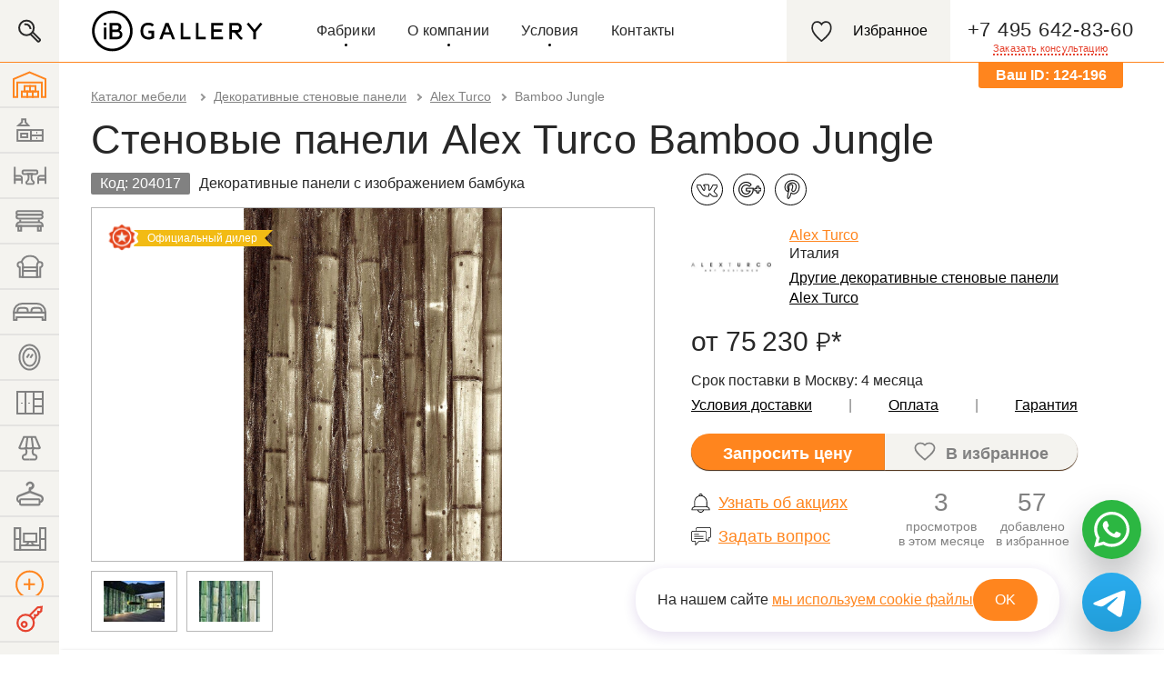

--- FILE ---
content_type: text/html; charset=UTF-8
request_url: https://www.ib-gallery.ru/goods/204017.html
body_size: 35426
content:
<!DOCTYPE html PUBLIC "-//W3C//DTD XHTML 1.0 Transitional//EN"
"http://www.w3.org/TR/xhtml1/DTD/xhtml1-transitional.dtd">
<html xmlns="http://www.w3.org/1999/xhtml" lang="ru" xml:lang="ru">
<head>
<meta http-equiv="content-type" content="text/html; charset=utf-8" />
<title>Стеновые панели Alex Turco Bamboo Jungle из Италии цена от 75230 руб - IB Gallery</title>
<meta name="description" content="Итальянский стеновые панели Alex Turco Bamboo Jungle цена от 75230 руб в IB Gallery. Гарантия качества и низких цен. Доставка по Москве, МО и России." />
<meta property="og:type" content="website" />
<meta property="og:url" content="//www.ib-gallery.ru/goods/204017.html" />
<meta property="og:title" content="Стеновые панели Alex Turco Bamboo Jungle из Италии цена от 75230 руб - IB Gallery" />
<meta property="og:description" content="Итальянский стеновые панели Alex Turco Bamboo Jungle цена от 75230 руб в IB Gallery. Гарантия качества и низких цен. Доставка по Москве, МО и России." />
<meta property="og:image" content="//www.ib-gallery.ru/off-line/mebel_file_1/138/138726/file.jpg" />
<meta property="og:image:width" content="1023" />
<meta property="og:image:height" content="1400" />
<link rel="stylesheet" type="text/css" href="/css/application.css?vbdf18d02" media="all" />
<link rel="stylesheet" href="/css/fancybox/jquery.fancybox.css?vbdf18d02" type="text/css" media="screen" />
<!--[if IE 7]><link href="/css/global_ie7.css?vbdf18d02" rel="stylesheet" type="text/css" /><![endif]-->
<!--[if IE 8]><link href="/css/global_ie8.css?vbdf18d02" rel="stylesheet" type="text/css" /><![endif]-->
<!--[if lt IE 9]>
<script type="text/javascript" src="/js/IE9.js?vbdf18d02"></script>
<![endif]-->
<script type="text/javascript" src="/js/lazyloading.js?vbdf18d02"></script>
<script type="text/javascript" src="/js/jquery.js?vbdf18d02"></script>
<meta name="theme-color" content="#ffffff">
<link rel="icon" href="/favicon.svg?vbdf18d02">
<link rel="icon" href="/favicon.ico?vbdf18d02" type="image/x-icon" /> <link rel="shortcut icon" href="/favicon.ico?vbdf18d02" type="image/x-icon" />
<meta name="viewport" content="width=device-width, initial-scale=1.0, maximum-scale=1.0, user-scalable=0">
<link rel="canonical" href="https://www.ib-gallery.ru/goods/204017.html" />
</head>
<body>
<header id="top" class="header layout-section layout-section--header ">
<div class="fast-search ">
<a href="/search/">
<div class="fast-search__button"></div>
</a>
<form action="/search/" class="fast-search__form">
<input class="fast-search__input" placeholder="Поиск мебели" autocomplete="off" type="text" id="q" name="q" value="" />
<button type="submit" class="fast-search__submit">Найти</button>
<div class="fast-search__preloader fast-search-helpers-preloader"></div>
</form>
</div>
<div class="header__open-menu"><div></div><div></div><div></div></div>
<div class="header__content layout-section__content">
<div id="logo" class="header__logo"><a href="/" title=""><img src="/img/logo_ib.svg?vbdf18d02" alt="IB Gallery" /></a></div>
<ul id="main-nav" class="header-main-nav">
<li class="header-main-nav__item header-main-nav__item--with-list"><a href="#" title="" rel="dr01">Фабрики</a></li>
<li class="header-main-nav__item header-main-nav__item--with-list ">
<a title="" rel="dr02" href="#">О компании</a>
<div class="dropdown dropdown--navigation-list" id="dr02">
<div class="dropdown__navigation-list">
<ul>
<li class="">
<a href="/about/">О нас</a>
</li>
<li class="">
<a href="/terms/">Термины</a>
</li>
<li class="">
<a href="/blog/">Блог</a>
</li>
<li class="">
<a href="/project/">Проекты</a>
</li>
<li class="">
<a href="/review/">Отзывы</a>
</li>
<li class="">
<a href="/news/">Новости</a>
</li>
</ul>
</div>
<div class="dropdown__shadow"></div>
</div>
</li>
<li class="header-main-nav__item header-main-nav__item--with-list ">
<a title="" rel="dr03" href="#">Условия</a>
<div class="dropdown dropdown--navigation-list" id="dr03">
<div class="dropdown__navigation-list">
<ul>
<li class="">
<a href="/how-we-work/">Условия работы</a>
</li>
<li class="">
<a href="/delivery-time/">Сроки поставки товара</a>
</li>
<li class="">
<a href="/delivery/">Доставка</a>
</li>
</ul>
</div>
<div class="dropdown__shadow"></div>
</div>
</li>
<li class="header-main-nav__item ">
<a class="none" href="/contacts/">Контакты</a>
</li>
</ul>
<div id="phone" class="header-phone">
<span class="header-phone__number sphone">+7 495 642-83-60</span>
<a class="header-phone__call-link modalCaller" title="Заказать звонок" onclick="
yaCounter249282.reachGoal('FEEDBACK', { 'type' : 'top' });
analytics.track('view_feedback', 'eyJzdWJqZWN0IjogItCX0LDQutCw0LfQsNGC0Ywg0LfQstC+0L3QvtC6In0=');
" rel="nofollow" href="/feedback/callback/?subject=%D0%97%D0%B0%D0%BA%D0%B0%D0%B7%D0%B0%D1%82%D1%8C%20%D0%B7%D0%B2%D0%BE%D0%BD%D0%BE%D0%BA&referer=http%3A//www.ib-gallery.ru/goods/204017.html"><em>Заказать консультацию</em><div class="header-phone__phone-icon"></div></a>
<div class="header-phone__user-cid user-cid">
<p>Ваш ID: <span class="cid"></span></p>
</div>
</div>
<div class="header-icons">
<a class="header-icons__content" href="/cart/">
<div class="header-icons__icon header-icons__icon--favorite">
<div class="header-icons__counter" id="favorite-counter"></div>
</div>
<div class="header-icons__label">Избранное</div>
</a>
<div class="header-icons__user-cid user-cid">
<p>Ваш ID: <span class="cid"></span></p>
</div>
</div>
<div id="order-call" class="drop-window popup"></div>
</div>
<div class="dropdown" id="dr01">
<div class="dropdown__wrapper">
<div class="alphabet">
<div class="alphabet__wrapper">
<div class="alphabet__popular">ПОПУЛЯРНОЕ</div>
<a class="alphabet__letter" href="/catalogs_and_prices/?letter=A">A</a>
<a class="alphabet__letter" href="/catalogs_and_prices/?letter=B">B</a>
<a class="alphabet__letter" href="/catalogs_and_prices/?letter=C">C</a>
<a class="alphabet__letter" href="/catalogs_and_prices/?letter=D">D</a>
<a class="alphabet__letter" href="/catalogs_and_prices/?letter=E">E</a>
<a class="alphabet__letter" href="/catalogs_and_prices/?letter=F">F</a>
<a class="alphabet__letter" href="/catalogs_and_prices/?letter=G">G</a>
<a class="alphabet__letter" href="/catalogs_and_prices/?letter=H">H</a>
<a class="alphabet__letter" href="/catalogs_and_prices/?letter=I">I</a>
<a class="alphabet__letter" href="/catalogs_and_prices/?letter=J">J</a>
<a class="alphabet__letter" href="/catalogs_and_prices/?letter=K">K</a>
<a class="alphabet__letter" href="/catalogs_and_prices/?letter=L">L</a>
<a class="alphabet__letter" href="/catalogs_and_prices/?letter=M">M</a>
<a class="alphabet__letter" href="/catalogs_and_prices/?letter=N">N</a>
<a class="alphabet__letter" href="/catalogs_and_prices/?letter=O">O</a>
<a class="alphabet__letter" href="/catalogs_and_prices/?letter=P">P</a>
<a class="alphabet__letter" href="/catalogs_and_prices/?letter=Q">Q</a>
<a class="alphabet__letter" href="/catalogs_and_prices/?letter=R">R</a>
<a class="alphabet__letter" href="/catalogs_and_prices/?letter=S">S</a>
<a class="alphabet__letter" href="/catalogs_and_prices/?letter=T">T</a>
<a class="alphabet__letter" href="/catalogs_and_prices/?letter=U">U</a>
<a class="alphabet__letter" href="/catalogs_and_prices/?letter=V">V</a>
<a class="alphabet__letter" href="/catalogs_and_prices/?letter=W">W</a>
<a class="alphabet__letter" href="/catalogs_and_prices/?letter=X">X</a>
<a class="alphabet__letter" href="/catalogs_and_prices/?letter=Y">Y</a>
<a class="alphabet__letter" href="/catalogs_and_prices/?letter=Z">Z</a>
</div>
</div>
<div class="dropdown__scroll-content">
<div class="dropdown__flex-content">
<ul class="brands-list">
<li class="brands-list__letter">A</li>
<li class="brands-list__elem"><a class="brands-list__link" href="/brand/acerbis/">Acerbis</a> </li>
<li class="brands-list__elem"><a class="brands-list__link" href="/brand/airnova/">Airnova</a> </li>
<li class="brands-list__elem"><a class="brands-list__link" href="/brand/alberta-salotti/">Alberta</a> <div class="official_dealer"></div> </li>
<li class="brands-list__elem"><a class="brands-list__link" href="/brand/alex-turco/">Alex Turco</a> <div class="official_dealer"></div> </li>
<li class="brands-list__elem"><a class="brands-list__link" href="/brand/alf/">ALF</a> <div class="official_dealer"></div> </li>
<li class="brands-list__elem"><a class="brands-list__link" href="/brand/alivar/">Alivar</a> </li>
<li class="brands-list__elem"><a class="brands-list__link" href="/brand/altacom/">ALTACOM</a> </li>
<li class="brands-list__elem"><a class="brands-list__link" href="/brand/altai/">Altai</a> </li>
<li class="brands-list__elem"><a class="brands-list__link" href="/brand/altrenotti/">Altrenotti</a> </li>
<li class="brands-list__elem"><a class="brands-list__link" href="/brand/amclassic/">AmClassic</a> </li>
<li class="brands-list__elem"><a class="brands-list__link" href="/brand/andtradition/">andTradition</a> </li>
<li class="brands-list__elem"><a class="brands-list__link" href="/brand/angelo-cappellini/">Angelo Cappellini</a> </li>
<li class="brands-list__elem"><a class="brands-list__link" href="/brand/arketipo/">Arketipo</a> </li>
<li class="brands-list__elem"><a class="brands-list__link" href="/brand/arredo3/">Arredo3</a> <div class="official_dealer"></div> </li>
<li class="brands-list__elem"><a class="brands-list__link" href="/brand/asnaghi/">Asnaghi</a> </li>
<li class="brands-list__elem"><a class="brands-list__link" href="/brand/asnaghi_interiors/">Asnaghi Interiors</a> </li>
<li class="brands-list__elem"><a class="brands-list__link" href="/brand/aster-cucine/">Aster Cucine</a> </li>
<li class="brands-list__elem"><a class="brands-list__link" href="/brand/ateliervierkant/">ATELIER VIERKANT</a> </li>
<li class="brands-list__elem"><a class="brands-list__link" href="/brand/atmosphera/">Atmosphera</a> <div class="official_dealer"></div> </li>
<li class="brands-list__elem"><a class="brands-list__link" href="/brand/axolight/">Axo Light </a> <div class="official_dealer"></div> </li>
</ul>
<ul class="brands-list">
<li class="brands-list__letter">B</li>
<li class="brands-list__elem"><a class="brands-list__link" href="/brand/b-and-b/">B&amp;B</a> </li>
<li class="brands-list__elem"><a class="brands-list__link" href="/brand/bakokko/">Bakokko</a> </li>
<li class="brands-list__elem"><a class="brands-list__link" href="/brand/barovier-and-toso/">Barovier&amp;Toso</a> </li>
<li class="brands-list__elem"><a class="brands-list__link" href="/brand/bauline/">Bauline</a> </li>
<li class="brands-list__elem"><a class="brands-list__link" href="/brand/baxter/">Baxter</a> </li>
<li class="brands-list__elem"><a class="brands-list__link" href="/brand/bedding/">Bedding</a> </li>
<li class="brands-list__elem"><a class="brands-list__link" href="/brand/birex/">Birex</a> <div class="official_dealer"></div> </li>
<li class="brands-list__elem"><a class="brands-list__link" href="/brand/bizzotto/">Bizzotto</a> </li>
<li class="brands-list__elem"><a class="brands-list__link" href="/brand/boca-do-lobo/">Boca Do Lobo</a> </li>
<li class="brands-list__elem"><a class="brands-list__link" href="/brand/bolzan/">Bolzan</a> <div class="official_dealer"></div> </li>
<li class="brands-list__elem"><a class="brands-list__link" href="/brand/bomma/">Bomma</a> <div class="official_dealer"></div> </li>
<li class="brands-list__elem"><a class="brands-list__link" href="/brand/bonaldo/">Bonaldo</a> <div class="official_dealer"></div> </li>
<li class="brands-list__elem"><a class="brands-list__link" href="/brand/bontempi/">Bontempi Casa</a> </li>
<li class="brands-list__elem"><a class="brands-list__link" href="/brand/bosa/">Bosa</a> <div class="official_dealer"></div> </li>
<li class="brands-list__elem"><a class="brands-list__link" href="/brand/bross/">Bross</a> </li>
<li class="brands-list__elem"><a class="brands-list__link" href="/brand/bruno_zampa/">Bruno Zampa</a> </li>
</ul>
<ul class="brands-list">
<li class="brands-list__letter">C</li>
<li class="brands-list__elem"><a class="brands-list__link" href="/brand/casamilano/">Casamilano</a> </li>
<li class="brands-list__elem"><a class="brands-list__link" href="/brand/cattelan-italia/">Cattelan Italia</a> <div class="official_dealer"></div> </li>
<li class="brands-list__elem"><a class="brands-list__link" href="/brand/ceccotti-collezioni/">Ceccotti Collezioni</a> </li>
<li class="brands-list__elem"><a class="brands-list__link" href="/brand/cesar/">Cesar</a> </li>
<li class="brands-list__elem"><a class="brands-list__link" href="/brand/christopher-guy/">Christopher Guy</a> <div class="official_dealer"></div> </li>
<li class="brands-list__elem"><a class="brands-list__link" href="/brand/coedition/">COEDITION</a> </li>
<li class="brands-list__elem"><a class="brands-list__link" href="/brand/connubia/">Connubia</a> <div class="official_dealer"></div> </li>
<li class="brands-list__elem"><a class="brands-list__link" href="/brand/contardi/">Contardi</a> </li>
<li class="brands-list__elem"><a class="brands-list__link" href="/brand/costantini-pietro/">Costantini Pietro </a> <div class="official_dealer"></div> </li>
</ul>
<ul class="brands-list">
<li class="brands-list__letter">D</li>
<li class="brands-list__elem"><a class="brands-list__link" href="/brand/dale/">Dale</a> <div class="official_dealer"></div> </li>
<li class="brands-list__elem"><a class="brands-list__link" href="/brand/dall-agnese/">Dall'Agnese</a> <div class="official_dealer"></div> </li>
<li class="brands-list__elem"><a class="brands-list__link" href="/brand/de-majo/">De Majo</a> </li>
<li class="brands-list__elem"><a class="brands-list__link" href="/brand/depadova/">DePadova</a> </li>
<li class="brands-list__elem"><a class="brands-list__link" href="/brand/designheure/">Designheure</a> </li>
<li class="brands-list__elem"><a class="brands-list__link" href="/brand/desiree/">Desiree</a> <div class="official_dealer"></div> </li>
<li class="brands-list__elem"><a class="brands-list__link" href="/brand/ditre-italia/">Ditre Italia</a> <div class="official_dealer"></div> </li>
<li class="brands-list__elem"><a class="brands-list__link" href="/brand/domingo_salotti/">Domingo Salotti</a> </li>
<li class="brands-list__elem"><a class="brands-list__link" href="/brand/domitalia/">Domitalia</a> <div class="official_dealer"></div> </li>
<li class="brands-list__elem"><a class="brands-list__link" href="/brand/dvhome/">DV Home</a> </li>
</ul>
<ul class="brands-list">
<li class="brands-list__letter">E</li>
<li class="brands-list__elem"><a class="brands-list__link" href="/brand/edone/">Edone</a> </li>
<li class="brands-list__elem"><a class="brands-list__link" href="/brand/elledue/">Elledue</a> </li>
<li class="brands-list__elem"><a class="brands-list__link" href="/brand/epoque/">Epoque</a> </li>
<li class="brands-list__elem"><a class="brands-list__link" href="/brand/ERNESTOMEDA/">Ernestomeda</a> </li>
<li class="brands-list__elem"><a class="brands-list__link" href="/brand/estel/">Estel</a> </li>
</ul>
<ul class="brands-list">
<li class="brands-list__letter">F</li>
<li class="brands-list__elem"><a class="brands-list__link" href="/brand/fabbian/">Fabbian</a> </li>
<li class="brands-list__elem"><a class="brands-list__link" href="/brand/falma/">Falma</a> </li>
<li class="brands-list__elem"><a class="brands-list__link" href="/brand/felis/">Felis</a> <div class="official_dealer"></div> </li>
<li class="brands-list__elem"><a class="brands-list__link" href="/brand/fiam/">Fiam</a> </li>
<li class="brands-list__elem"><a class="brands-list__link" href="/brand/flexform/">FlexForm </a> </li>
<li class="brands-list__elem"><a class="brands-list__link" href="/brand/flos/">Flos</a> </li>
<li class="brands-list__elem"><a class="brands-list__link" href="/brand/flou/">Flou</a> </li>
<li class="brands-list__elem"><a class="brands-list__link" href="/brand/fm-bottega-darte/">FM Bottega D’Arte</a> </li>
<li class="brands-list__elem"><a class="brands-list__link" href="/brand/foscarini/">Foscarini</a> </li>
<li class="brands-list__elem"><a class="brands-list__link" href="/brand/frag/">Frag</a> </li>
<li class="brands-list__elem"><a class="brands-list__link" href="/brand/francescomolon/">Francesco Molon</a> </li>
<li class="brands-list__elem"><a class="brands-list__link" href="/brand/fratelli-boffi/">Fratelli Boffi</a> </li>
<li class="brands-list__elem"><a class="brands-list__link" href="/brand/frigerio/">Frigerio</a> </li>
</ul>
<ul class="brands-list">
<li class="brands-list__letter">G</li>
<li class="brands-list__elem"><a class="brands-list__link" href="/brand/galimberti/">Galimberti Nino</a> </li>
<li class="brands-list__elem"><a class="brands-list__link" href="/brand/gamma/">Gamma</a> </li>
<li class="brands-list__elem"><a class="brands-list__link" href="/brand/gervasoni/">Gervasoni</a> </li>
<li class="brands-list__elem"><a class="brands-list__link" href="/brand/giorgetti/">Giorgetti</a> </li>
<li class="brands-list__elem"><a class="brands-list__link" href="/brand/giorgio/">Giorgio Collection</a> </li>
<li class="brands-list__elem"><a class="brands-list__link" href="/brand/marelli/">Giulio Marelli</a> </li>
<li class="brands-list__elem"><a class="brands-list__link" href="/brand/golran/">Golran</a> </li>
<li class="brands-list__elem"><a class="brands-list__link" href="/brand/grilli/">Grilli</a> </li>
<li class="brands-list__elem"><a class="brands-list__link" href="/brand/gurian/">Gurian</a> </li>
<li class="brands-list__elem"><a class="brands-list__link" href="/brand/guzzini-fontana/">Guzzini &amp; Fontana</a> </li>
</ul>
<ul class="brands-list">
<li class="brands-list__letter">H</li>
<li class="brands-list__elem"><a class="brands-list__link" href="/brand/horm/">Horm</a> <div class="official_dealer"></div> </li>
</ul>
<ul class="brands-list">
<li class="brands-list__letter">I</li>
<li class="brands-list__elem"><a class="brands-list__link" href="/brand/italamp/">Italamp</a> </li>
<li class="brands-list__elem"><a class="brands-list__link" href="/brand/ivano-redaelli/">Ivano Redaelli</a> </li>
</ul>
<ul class="brands-list">
<li class="brands-list__letter">J</li>
<li class="brands-list__elem"><a class="brands-list__link" href="/brand/joquer/">Joquer</a> </li>
</ul>
<ul class="brands-list">
<li class="brands-list__letter">K</li>
<li class="brands-list__elem"><a class="brands-list__link" href="/brand/kartel/">Kartell</a> </li>
<li class="brands-list__elem"><a class="brands-list__link" href="/brand/kristalia/">Kristalia</a> </li>
<li class="brands-list__elem"><a class="brands-list__link" href="/brand/kundalini/">Kundalini</a> <div class="official_dealer"></div> </li>
</ul>
<ul class="brands-list">
<li class="brands-list__letter">L</li>
<li class="brands-list__elem"><a class="brands-list__link" href="/brand/lottocento/">L'Ottocento</a> </li>
<li class="brands-list__elem"><a class="brands-list__link" href="/brand/la-murrina/">La Murrina </a> </li>
<li class="brands-list__elem"><a class="brands-list__link" href="/brand/lago/">Lago</a> <div class="official_dealer"></div> </li>
<li class="brands-list__elem"><a class="brands-list__link" href="/brand/lasvit/">Lasvit</a> </li>
<li class="brands-list__elem"><a class="brands-list__link" href="/brand/lema/">LEMA</a> </li>
<li class="brands-list__elem"><a class="brands-list__link" href="/brand/limited-edition/">Limited Edition</a> <div class="official_dealer"></div> </li>
<li class="brands-list__elem"><a class="brands-list__link" href="/brand/liu-jo/">LIU JO</a> </li>
<li class="brands-list__elem"><a class="brands-list__link" href="/brand/livingdivani/">Living Divani</a> </li>
<li class="brands-list__elem"><a class="brands-list__link" href="/brand/llll/">llll</a> </li>
<li class="brands-list__elem"><a class="brands-list__link" href="/brand/longhi/">Longhi</a> </li>
<li class="brands-list__elem"><a class="brands-list__link" href="/brand/luce-plan/">Luce Plan</a> </li>
<li class="brands-list__elem"><a class="brands-list__link" href="/brand/luciano-zonta/">Luciano Zonta</a> </li>
</ul>
<ul class="brands-list">
<li class="brands-list__letter">M</li>
<li class="brands-list__elem"><a class="brands-list__link" href="/brand/magis/">Magis</a> <div class="official_dealer"></div> </li>
<li class="brands-list__elem"><a class="brands-list__link" href="/brand/mantellassi/">Mantellassi</a> </li>
<li class="brands-list__elem"><a class="brands-list__link" href="/brand/marac/">Marac</a> </li>
<li class="brands-list__elem"><a class="brands-list__link" href="/brand/masiero/">Masiero</a> </li>
<li class="brands-list__elem"><a class="brands-list__link" href="/brand/md-house/">MD House</a> </li>
<li class="brands-list__elem"><a class="brands-list__link" href="/brand/mdf-italia/">Mdf Italia</a> </li>
<li class="brands-list__elem"><a class="brands-list__link" href="/brand/mechini/">Mechini</a> </li>
<li class="brands-list__elem"><a class="brands-list__link" href="/brand/medea/">Medea (Mobilidea)</a> </li>
<li class="brands-list__elem"><a class="brands-list__link" href="/brand/meridiani/">Meridiani</a> </li>
<li class="brands-list__elem"><a class="brands-list__link" href="/brand/meroni-and-colzani/">Meroni &amp; Colzani</a> </li>
<li class="brands-list__elem"><a class="brands-list__link" href="/brand/midj/">Midj</a> <div class="official_dealer"></div> </li>
<li class="brands-list__elem"><a class="brands-list__link" href="/brand/milano-bedding/">Milano Bedding</a> <div class="official_dealer"></div> </li>
<li class="brands-list__elem"><a class="brands-list__link" href="/brand/MiMPottery/">MiM Pottery</a> <div class="official_dealer"></div> </li>
<li class="brands-list__elem"><a class="brands-list__link" href="/brand/miniforms/">Miniforms</a> <div class="official_dealer"></div> </li>
<li class="brands-list__elem"><a class="brands-list__link" href="/brand/minotti/">Minotti</a> </li>
<li class="brands-list__elem"><a class="brands-list__link" href="/brand/misura-emme/">Misura Emme</a> </li>
<li class="brands-list__elem"><a class="brands-list__link" href="/brand/modulnova/">Modulnova</a> </li>
<li class="brands-list__elem"><a class="brands-list__link" href="/brand/molteni-and-c/">Molteni&amp;C</a> </li>
<li class="brands-list__elem"><a class="brands-list__link" href="/brand/montbel/">Montbel</a> <div class="official_dealer"></div> </li>
<li class="brands-list__elem"><a class="brands-list__link" href="/brand/morelato/">Morelato</a> </li>
<li class="brands-list__elem"><a class="brands-list__link" href="/brand/moroso/">Moroso</a> </li>
<li class="brands-list__elem"><a class="brands-list__link" href="/brand/moustache/">Moustache</a> </li>
<li class="brands-list__elem"><a class="brands-list__link" href="/brand/myhome/">My Home</a> <div class="official_dealer"></div> </li>
</ul>
<ul class="brands-list">
<li class="brands-list__letter">N</li>
<li class="brands-list__elem"><a class="brands-list__link" href="/brand/nicoline/">Nicoline</a> </li>
</ul>
<ul class="brands-list">
<li class="brands-list__letter">O</li>
<li class="brands-list__elem"><a class="brands-list__link" href="/brand/oldline/">Old Line</a> <div class="official_dealer"></div> </li>
<li class="brands-list__elem"><a class="brands-list__link" href="/brand/ozzio/">Ozzio</a> <div class="official_dealer"></div> </li>
</ul>
<ul class="brands-list">
<li class="brands-list__letter">P</li>
<li class="brands-list__elem"><a class="brands-list__link" href="/brand/pacini-and-cappellini/">Pacini&amp;Cappellini</a> </li>
<li class="brands-list__elem"><a class="brands-list__link" href="/brand/pallucco/">Pallucco</a> </li>
<li class="brands-list__elem"><a class="brands-list__link" href="/brand/paola-lenti/">Paola Lenti</a> </li>
<li class="brands-list__elem"><a class="brands-list__link" href="/brand/paolo-castelli/">Paolo Castelli</a> </li>
<li class="brands-list__elem"><a class="brands-list__link" href="/brand/parachilna/">Parachilna</a> </li>
<li class="brands-list__elem"><a class="brands-list__link" href="/brand/patina/">Patina</a> </li>
<li class="brands-list__elem"><a class="brands-list__link" href="/brand/baga/">Patrizia Garganti (BAGA)</a> </li>
<li class="brands-list__elem"><a class="brands-list__link" href="/brand/pedini/">Pedini</a> <div class="official_dealer"></div> </li>
<li class="brands-list__elem"><a class="brands-list__link" href="/brand/penta/">Penta</a> <div class="official_dealer"></div> </li>
<li class="brands-list__elem"><a class="brands-list__link" href="/brand/pianca/">Pianca</a> </li>
<li class="brands-list__elem"><a class="brands-list__link" href="/brand/point/">Point</a> </li>
<li class="brands-list__elem"><a class="brands-list__link" href="/brand/poltronafrau/">Poltrona Frau </a> </li>
<li class="brands-list__elem"><a class="brands-list__link" href="/brand/porada/">Porada</a> </li>
<li class="brands-list__elem"><a class="brands-list__link" href="/brand/porro/">Porro</a> </li>
<li class="brands-list__elem"><a class="brands-list__link" href="/brand/potocco/">Potocco</a> <div class="official_dealer"></div> </li>
<li class="brands-list__elem"><a class="brands-list__link" href="/brand/pregno/">Pregno</a> </li>
<li class="brands-list__elem"><a class="brands-list__link" href="/brand/presotto/">Presotto</a> </li>
</ul>
<ul class="brands-list">
<li class="brands-list__letter">R</li>
<li class="brands-list__elem"><a class="brands-list__link" href="/brand/reflex-and-angelo/">Reflex &amp; Angelo</a> </li>
<li class="brands-list__elem"><a class="brands-list__link" href="/brand/riva-1920/">Riva 1920</a> </li>
<li class="brands-list__elem"><a class="brands-list__link" href="/brand/roche-bobois/">Roche Bobois</a> </li>
<li class="brands-list__elem"><a class="brands-list__link" href="/brand/rosini/">Rosini</a> </li>
<li class="brands-list__elem"><a class="brands-list__link" href="/brand/rugiano/">Rugiano</a> </li>
</ul>
<ul class="brands-list">
<li class="brands-list__letter">S</li>
<li class="brands-list__elem"><a class="brands-list__link" href="/brand/saba/">Saba</a> </li>
<li class="brands-list__elem"><a class="brands-list__link" href="/brand/salda/">Salda</a> </li>
<li class="brands-list__elem"><a class="brands-list__link" href="/brand/sancal/">Sancal</a> </li>
<li class="brands-list__elem"><a class="brands-list__link" href="/brand/sangiacomo/">Sangiacomo</a> <div class="official_dealer"></div> </li>
<li class="brands-list__elem"><a class="brands-list__link" href="/brand/saviofirmino/">Savio Firmino</a> </li>
<li class="brands-list__elem"><a class="brands-list__link" href="/brand/sevensedie/">Sevensedie</a> </li>
<li class="brands-list__elem"><a class="brands-list__link" href="/brand/sigmal2/">SigmaL2</a> </li>
<li class="brands-list__elem"><a class="brands-list__link" href="/brand/silik/">Silik</a> </li>
<li class="brands-list__elem"><a class="brands-list__link" href="/brand/silvano-grifoni/">Silvano Grifoni</a> </li>
<li class="brands-list__elem"><a class="brands-list__link" href="/brand/skyline-design/">Skyline Design</a> </li>
<li class="brands-list__elem"><a class="brands-list__link" href="/brand/slamp/">Slamp</a> </li>
<li class="brands-list__elem"><a class="brands-list__link" href="/brand/smania/">Smania</a> </li>
<li class="brands-list__elem"><a class="brands-list__link" href="/brand/sovetitalia/">Sovet Italia</a> <div class="official_dealer"></div> </li>
<li class="brands-list__elem"><a class="brands-list__link" href="/brand/stella-del-mobili/">Stella del Mobile</a> </li>
<li class="brands-list__elem"><a class="brands-list__link" href="/brand/swan/">Swan</a> </li>
<li class="brands-list__elem"><a class="brands-list__link" href="/brand/sylcom/">Sylcom</a> <div class="official_dealer"></div> </li>
</ul>
<ul class="brands-list">
<li class="brands-list__letter">T</li>
<li class="brands-list__elem"><a class="brands-list__link" href="/brand/tiferno/">Tiferno</a> <div class="official_dealer"></div> </li>
<li class="brands-list__elem"><a class="brands-list__link" href="/brand/tonincasa/">Tonin Casa</a> <div class="official_dealer"></div> </li>
<li class="brands-list__elem"><a class="brands-list__link" href="/brand/tonon/">Tonon</a> <div class="official_dealer"></div> </li>
<li class="brands-list__elem"><a class="brands-list__link" href="/brand/tumidei/">Tumidei</a> </li>
<li class="brands-list__elem"><a class="brands-list__link" href="/brand/turati-t4/">Turati T4</a> </li>
<li class="brands-list__elem"><a class="brands-list__link" href="/brand/turri/">Turri</a> </li>
<li class="brands-list__elem"><a class="brands-list__link" href="/brand/twils/">Twils</a> </li>
</ul>
<ul class="brands-list">
<li class="brands-list__letter">U</li>
<li class="brands-list__elem"><a class="brands-list__link" href="/brand/umage/">Umage</a> <div class="official_dealer"></div> </li>
<li class="brands-list__elem"><a class="brands-list__link" href="/brand/urbi-et-orbi/">Urbi et Orbi</a> <div class="official_dealer"></div> </li>
</ul>
<ul class="brands-list">
<li class="brands-list__letter">V</li>
<li class="brands-list__elem"><a class="brands-list__link" href="/brand/valmori/">Valmori</a> <div class="official_dealer"></div> </li>
<li class="brands-list__elem"><a class="brands-list__link" href="/brand/varaschin/">Varaschin</a> <div class="official_dealer"></div> </li>
<li class="brands-list__elem"><a class="brands-list__link" href="/brand/veneran/">Veneran</a> <div class="official_dealer"></div> </li>
<li class="brands-list__elem"><a class="brands-list__link" href="/brand/vibia/">Vibia</a> <div class="official_dealer"></div> </li>
<li class="brands-list__elem"><a class="brands-list__link" href="/brand/vittorio-grifoni/">Vittorio Grifoni</a> </li>
<li class="brands-list__elem"><a class="brands-list__link" href="/brand/volpi/">Volpi</a> </li>
<li class="brands-list__elem"><a class="brands-list__link" href="/brand/vondom/">Vondom</a> </li>
</ul>
<ul class="brands-list">
<li class="brands-list__letter">Z</li>
<li class="brands-list__elem"><a class="brands-list__link" href="/brand/zanotta/">Zanotta</a> <div class="official_dealer"></div> </li>
</ul>
</div>
</div>
</div>
<div class="dropdown__shadow"></div>
</div>
</header>
<div id="top-spacer"></div>
<div class="fast-search-helpers fast-search-helpers--body">
<div class="fast-search-helpers__shadow"></div>
<div class="fast-search-helpers__content"></div>
</div>
<div id="promo-top" data-controller="catalog" data-brand="272"></div>
<script type="text/javascript" src="/highslide/highslide-with-gallery.min.js"></script>
<link rel="stylesheet" type="text/css" href="/highslide/highslide.css" />
<!--[if lt IE 7]>
<link rel="stylesheet" type="text/css" href="/highslide/highslide-ie6.css" />
<![endif]-->
<script type="text/javascript">
hs.graphicsDir = '/highslide/graphics/';
hs.outlineType = 'custom';
hs.dimmingOpacity = 0.75;
hs.fadeInOut = true;
hs.transitionDuration = 500;
hs.align = 'center';
hs.marginBottom = 105;
hs.captionEval = 'this.a.title';
hs.preserveContent = false;
hs.showCredits = false;
hs.captionOverlay.position = 'below';
// Russian language strings
hs.lang = {
cssDirection: 'ltr',
loadingText: 'Загружается...',
loadingTitle: 'Нажмите для отмены',
focusTitle: 'Нажмите чтобы поместить на передний план',
fullExpandTitle: 'Развернуть до оригинального размера',
creditsText: 'Использует <i>Highslide JS</i>',
creditsTitle: 'Перейти на домашнюю страницу Highslide JS',
previousText: 'Предыдущее',
nextText: 'Следующее',
moveText: 'Переместить',
closeText: 'Закрыть',
closeTitle: 'Закрыть (esc)',
resizeTitle: 'Изменить размер',
playText: 'Слайдшоу',
playTitle: 'Начать слайдшоу (пробел)',
pauseText: 'Пауза',
pauseTitle: 'Приостановить слайдшоу (пробел)',
previousTitle: 'Предыдущее (стрелка влево)',
nextTitle: 'Следующее (стрелка вправо)',
moveTitle: 'Переместить',
fullExpandText: 'Оригинальный размер',
number: 'Изображение %1 из %2',
restoreTitle: 'Нажмите чтобы закрыть изображение, нажмите и перетащите для изменения местоположения. Для просмотра изображений используйте стрелки.'
};
// Add the slideshow controller
hs.addSlideshow({
slideshowGroup: 'group1',
interval: 5000,
repeat: false,
useControls: true,
fixedControls: 'fit',
overlayOptions: {
className: 'large-dark',
opacity: '0.6',
position: 'bottom center',
offsetX: '0',
offsetY: '-15',
hideOnMouseOut: true
},
thumbstrip: {
mode: 'horizontal',
position: 'bottom center',
relativeTo: 'viewport'
}
});
// gallery config object
var config1 = {
slideshowGroup: 'group1',
autoplay: false,
transitions: ['expand', 'crossfade']
};
</script>
<main class="main layout-section layout-section--main">
<div class="main__content layout-section__content">
<ul class="breadcrumbs">
<li class="breadcrumbs__item">
<a class="breadcrumbs__link" href="/">Каталог мебели</a>
</li>
<li class="breadcrumbs__item"><a class="breadcrumbs__link" href="/type/decorative-wall-panel/">Декоративные стеновые панели</a></li>
<li class="breadcrumbs__item"><a title="Декоративные стеновые панели Alex Turco" class="breadcrumbs__link" href="/type/decorative-wall-panel/alex-turco/">Alex Turco</a></li>
<li class="breadcrumbs__item">Bamboo Jungle</li>
</ul>
<h1>Стеновые панели Alex Turco Bamboo Jungle</h1>
<section class="goods-columns">
<div class="goods-columns__column goods-columns__column--images-carousel">
<div class="limited-text limited-text--mobile-only" data-initial-height="40">
<div class="goods-columns__code">Код: 204017</div>
<p class="desc">Декоративные панели с изображением бамбука</p>
<div class="limited-text__show-more">Показать полностью</div>
</div>
<div class="goods-images-carousel swipeable-carousel" id="goods-images-carousel">
<div class="goods-images-carousel__main-image-wrapper">	<a onclick="return hs.expand(this, config1);" title="Стеновые панели Alex Turco Bamboo Jungle Brown" class="highslide" href="//www.ib-gallery.ru/off-line/mebel_file_1/138/138726/file.jpg">
<img src="//www.ib-gallery.ru/off-line/mebel_file_1/138/138726/file_L.jpg" width="" height="" alt="Стеновые панели Alex Turco Bamboo Jungle Brown" class="goods-images-carousel__main-image goods-images-carousel__main-image--the-only" data-initial-width="500" data-initial-height="683" />
</a>
<div class="goods-images-carousel__bages">
<div class="goods-images-carousel__dealer goods-bage goods-bage--dealer">
<div class="goods-bage__label">Официальный дилер</div>
<div class="goods-bage__info">Ускоренное выполнение заказов на фабрике и специальные цены на весь ассортимент</div>
</div>
</div>
</div>
<div class="goods-images-carousel__wrapper">
<div class="swipeable-carousel__inner">
<a class="highslide swipeable-carousel__item goods-images-carousel__item active" onclick="return hs.expand(this, config1);" title="Стеновые панели Alex Turco Bamboo Jungle" data-number="0" href="//www.ib-gallery.ru/off-line/mebel_file_1/138/138728/file.jpg">
<img src="//www.ib-gallery.ru/off-line/mebel_file_1/138/138728/file_cS_144898.jpg" width="67" height="45" alt="Стеновые панели Alex Turco Bamboo Jungle" class="" />
<span class="goods-images-carousel__item--helper"></span>
</a>
<a class="highslide swipeable-carousel__item goods-images-carousel__item " onclick="return hs.expand(this, config1);" title="Стеновые панели Alex Turco Bamboo Jungle Green" data-number="1" href="//www.ib-gallery.ru/off-line/mebel_file_1/138/138727/file.jpg">
<img src="//www.ib-gallery.ru/off-line/mebel_file_1/138/138727/file_cS_144897.jpg" width="67" height="45" alt="Стеновые панели Alex Turco Bamboo Jungle Green" class="" />
<span class="goods-images-carousel__item--helper"></span>
</a>
</div>
</div>
<div class="goods-images-carousel__control swipeable-carousel__control--hidden swipeable-carousel__control swipeable-carousel__control--small swipeable-carousel__control--left" data-slide="prev" href="#goods-images-carousel" role="button"></div>
<div class="goods-images-carousel__control swipeable-carousel__control--hidden swipeable-carousel__control swipeable-carousel__control--small swipeable-carousel__control--right" data-slide="next" href="#goods-images-carousel" role="button"></div>
<ol class="carousel-indicators goods-images-carousel__indicators swipeable-carousel__indicators">
<li class="active" data-target="#goods-images-carousel" data-slide-to="0"></li>
<li data-target="#goods-images-carousel" data-slide-to="1"></li>
</ol>
</div>
</div>
<div class="goods-columns__column goods-columns__column--info-section goods-info-section">
<div class="goods-info-section__social-share social-share">
<div class="ya-share2 social-share__icon social-share__icon--vk" data-services="vkontakte" data-bare></div>
<div class="ya-share2 social-share__icon social-share__icon--g" data-services="gplus" data-bare></div>
<div class="ya-share2 social-share__icon social-share__icon--p" data-services="pinterest" data-bare></div>
</div>
<div class="goods-info-section__brand-info ">
<a href="/brand/alex-turco/">
<img src="//www.ib-gallery.ru/off-line/brand/272/logo.jpg" width="200" height="200" class="goods-info-section__brand-image" alt="Alex Turco" />
</a>
<div>
<a class="goods-info-section__brand-name" href="/brand/alex-turco/">Alex Turco</a>
</div>
<div class="goods-info-section__country">Италия</div>
<div>
<a class="goods-info-section__brand-relinking" href="/type/decorative-wall-panel/alex-turco/">Другие декоративные стеновые панели Alex Turco</a>
</div>
</div>
<div class="price price--big">
<div class="price__offset-wrapper">
<span class="price__prefix price__default-font">от </span>
<span class="price__value price__default-font">75 230</span>
<span class="price__prefix price__default-font">&nbsp;</span>
<span class="price__sign-symbol price__default-font" data-currency-code="RUR">руб</span>
<span class="price__prefix price__default-font">*</span>
</div>
</div>
<div class="goods-info-section__delivery-info">Срок поставки в Москву: 4 месяца</div>
<div class="goods-info-section__links-wrapper">
<a class="goods-info-section__helping-link goods-info-section__helping-link--left" href="/delivery/">Условия доставки</a>
<span>|</span>
<a class="goods-info-section__helping-link goods-info-section__helping-link--center" href="/how-we-work/#order-section">Оплата</a>
<span>|</span>
<a class="goods-info-section__helping-link goods-info-section__helping-link--right" href="/how-we-work/#guarantee-section">Гарантия</a>
</div>
<div class="goods-info-section__buttons-wrapper">
<a onclick="
analytics.track('view_feedback', 'ewoJCSJzdWJqZWN0IjogItCX0LDQv9GA0L7RgdC40YLRjCDRhtC10L3RgyIsCgkJIm1lYmVsX2lkIjogIjIwNDAxNyIsCgkJInByaWNlIjogIjc1MjMwLjc2NTYyIiwKCQkiY29zdCI6ICI1MTM0NTAwIgoJfQ==');
" class="button goods-info-section__button goods-info-section__button--clarify-price modalCaller" rel="nofollow" href="/feedback/clarify_price/?subject=%D0%97%D0%B0%D0%BF%D1%80%D0%BE%D1%81%D0%B8%D1%82%D1%8C%20%D1%86%D0%B5%D0%BD%D1%83&referer=http%3A//www.ib-gallery.ru/goods/204017.html&mebel_id=204017">Запросить цену</a>
<a id="204017" data-mebel-id="204017" title="Добавить в избранное" class="button goods-info-section__button goods-info-section__button--add add to_cart normal" rel="nofollow" href="/cart/add/204017/">В избранное</a>
</div>
<div class="goods-info-section__links-with-icons-wrapper">
<a rel="subscribe_to_actions" class="goods-info-section__link-with-icon goods-info-section__link-with-icon--notify modalCaller" href="/feedback/subscribe_to_actions/?subject=&referer=http%3A//www.ib-gallery.ru/goods/204017.html&brand_id=272">Узнать об&nbsp;акциях</a>
<a class="goods-info-section__link-with-icon goods-info-section__link-with-icon--question modalCaller" onclick="
analytics.track('view_feedback', 'ewoJCSJzdWJqZWN0IjogItCX0LDQtNCw0YLRjCDQstC+0L/RgNC+0YEg0YHQv9C10YbQuNCw0LvQuNGB0YLRgyIsCgkJIm1lYmVsX2lkIjogIjIwNDAxNyIsCgkJInByaWNlIjogIjc1MjMwLjc2NTYyIiwKCQkiY29zdCI6ICI1MTM0NTAwIgoJfQ==');
" rel="nofollow" href="/feedback/ask/?subject=%D0%97%D0%B0%D0%B4%D0%B0%D1%82%D1%8C%20%D0%B2%D0%BE%D0%BF%D1%80%D0%BE%D1%81%20%D1%81%D0%BF%D0%B5%D1%86%D0%B8%D0%B0%D0%BB%D0%B8%D1%81%D1%82%D1%83&referer=http%3A//www.ib-gallery.ru/goods/204017.html&rel=nofollow">Задать вопрос</a>
<a class="goods-info-section__link-with-icon goods-info-section__link-with-icon--share" href="#">
Поделиться с&nbsp;друзьями
<div class="goods-info-section__social-share social-share">
<div class="ya-share2 social-share__icon social-share__icon--vk" data-services="vkontakte" data-bare></div>
<div class="ya-share2 social-share__icon social-share__icon--g" data-services="gplus" data-bare></div>
<div class="ya-share2 social-share__icon social-share__icon--p" data-services="pinterest" data-bare></div>
</div>
</a>
</div>
<div class="goods-info-section__counters-wrapper">
<div class="goods-info-section__counter">
<div class="goods-info-section__counter-value view-count--goods" data-mebel_id="204017">3</div>
<div class="goods-info-section__counter-info">просмотров в&nbsp;этом&nbsp;месяце</div>
</div>
<div class="goods-info-section__counter">
<div class="goods-info-section__counter-value cart-count--goods">57</div>
<div class="goods-info-section__counter-info">добавлено в&nbsp;избранное</div>
</div>
</div>
</div>
</section>
<section id="goods-sticky-nav" class="goods-nav goods-nav--sticky">
<a class="goods-nav__section goods-nav__section--active" href="#goods-description">Описание</a>
<a class="goods-nav__section " href="#goods-sizes">Размеры</a>
<a class="goods-nav__section " href="#goods-series">
Мебель серии
<div class="goods-nav__section-counter">6</div>
</a>
</section>
<section class="goods-columns goods-columns--fluid">
<div id="goods-description" class="goods-columns__column goods-sticky-nav-section goods-columns__column--description goods-columns__column--left">
<h2>Описание</h2>
<p>Настоящие бамбуковые джунгли! Крупное изображение стеблей бамбука для полного погружения в атмосферу живой природы!<br /><br />Панели легко режутся, сверлятся, сгибаются, т.к. выполнены на тончайших листах алюминия. Со временем они не выцветают и не трескаются. Могут быть использованы во влажных помещениях.</p>
</div>
<div id="goods-sizes" class="goods-columns__column goods-sticky-nav-section goods-columns__column--sizes goods-columns__column--left">
<h2>Размеры</h2>
<div class="goods-columns__subcolumn">
<h3>Максимальный размер</h3>
<ul class="goods-info-list">
<li class="goods-info-list__item">
<div class="goods-info-list__property">Ширина:</div>
<div class="goods-info-list__value"> 200 см</div>
</li>
<li class="goods-info-list__item">
<div class="goods-info-list__property">Длина:</div>
<div class="goods-info-list__value"> 400 см</div>
</li>
</ul></div>
</div>
<div id="goods-properties" class="goods-columns__column goods-sticky-nav-section goods-columns__column--properties goods-columns__column--left">
<ul class="goods-info-list goods-info-list--table-kind">
<li class="goods-info-list__item">
<div class="goods-info-list__property">Фабрика</div>
<div class="goods-info-list__value">
<a href="/brand/alex-turco/">Alex Turco</a>
</div>
</li>
<li class="goods-info-list__item">
<div class="goods-info-list__property">Страна</div>
<div class="goods-info-list__value">Италия</div>
</li>
<li class="goods-info-list__item">
<div class="goods-info-list__property">Серия</div>
<div class="goods-info-list__value">Organic</div>
</li>
<li class="goods-info-list__item">
<div class="goods-info-list__property">Серии</div>
<div class="goods-info-list__value">
<a href="/series/alex-turco/organic/">Organic</a>
</div>
</li>
<li class="goods-info-list__item">
<div class="goods-info-list__property">Дизайнеры</div>
<div class="goods-info-list__value">
<a href="/designers/alex-turco/">Alex Turco</a>
</div>
</li>
<li class="goods-info-list__item">
<div class="goods-info-list__property">Срок поставки в Москву</div>
<div class="goods-info-list__value">4 месяца</div>
</li>
</ul>
</div>
<div id="goods-information" class="goods-columns__column goods-sticky-nav-section goods-columns__column--description goods-columns__column--left">
<h2>Полезная информация</h2>
<p>Изображение может быть смещено в любую часть панели в зависимости от Вашего желания<br /><br />Цена изделия указывается к квадратных метрах<br /><br />Возможны 3 вида поверхностей: глянцевая, матовая или с эффектом стекающих капель</p>
</div>
<div class="clearfix"></div>
</section>
<section id="goods-series" class="goods-sticky-nav-section">
<h2 class="header-with-data">Мебель серии Organic</h2>
<div class="header-counter">6</div>
<section class="swipeable-carousel swipeable-carousel--goods swipeable-carousel--mobile-only" id="goods-series-carousel">
<div class="swipeable-carousel__inner">
<div class="swipeable-carousel__item active" data-number="0">
<div id="goods204016" class="good-preview good-preview--small " data-from-page="1">
<div class="good-preview__extra-info good-preview__extra-info--top">
<span class="good-preview__id">Код: 204016</span>
<span class="good-preview__favorite-count" title="Число добавлений товара в избранное">44</span>
<span class="good-preview__view-count view-count" title="Число просмотров товара">3</span>
</div>
<div class="good-preview__main-info">
<div class="good-preview__image-wrapper">
<a class="good-preview__image-link" href="/goods/204016.html">
<img src="//www.ib-gallery.ru/off-line/mebel_file_1/138/138721/file_fPreview.jpg" width="127" height="175" class="good-preview__image load-me-lazy" /></a>
<a id="204016" data-mebel-id="204016" title="Добавить в избранное" class="good-preview__add-button add_order normal" href="/cart/add/204016/">В избранное</a>
</div>
<div class="good-preview__manufacturer">Alex Turco</div>
<a class="good-preview__header" href="/goods/204016.html">Стеновые панели Bamboo Forest</a>
<div class="price">
<span class="price__prefix price__default-font">от </span>
<span class="price__value price__default-font">75 230</span>
<span class="price__prefix price__default-font">&nbsp;</span>
<span class="price__sign-symbol price__default-font" data-currency-code="RUR">руб</span>
</div>
</div>
<div class="good-preview__extra-info good-preview__extra-info--bottom">
<ul class="good-preview__extra-info-list">
<li class="good-preview__extra-info-line">Декоративные панели с рисунком бамбуковых зарослей</li>
<li class="good-preview__extra-info-line good-preview__extra-info-line_size"><span class="good-preview__extra-info-grey-line good-preview__extra-info-line_size">Максимальный размер</li><li class="good-preview__extra-info-line good-preview__extra-info-line_size">Ширина:</span> 200 см</li><li class="good-preview__extra-info-line good-preview__extra-info-line_size"><span class="good-preview__extra-info-grey-line good-preview__extra-info-line_size">Длина:</span> 400 см</li>
</ul>
</div>
</div>
</div>
<div class="swipeable-carousel__item " data-number="1">
<div id="goods204018" class="good-preview good-preview--small " data-from-page="1">
<div class="good-preview__extra-info good-preview__extra-info--top">
<span class="good-preview__id">Код: 204018</span>
<span class="good-preview__favorite-count" title="Число добавлений товара в избранное">49</span>
<span class="good-preview__view-count view-count" title="Число просмотров товара">3</span>
</div>
<div class="good-preview__main-info">
<div class="good-preview__image-wrapper">
<a class="good-preview__image-link" href="/goods/204018.html">
<img src="//www.ib-gallery.ru/off-line/mebel_file_1/138/138729/file_fPreview.jpg" width="127" height="175" class="good-preview__image load-me-lazy" /></a>
<a id="204018" data-mebel-id="204018" title="Добавить в избранное" class="good-preview__add-button add_order normal" href="/cart/add/204018/">В избранное</a>
</div>
<div class="good-preview__manufacturer">Alex Turco</div>
<a class="good-preview__header" href="/goods/204018.html">Стеновые панели Bamboo</a>
<div class="price">
<span class="price__prefix price__default-font">от </span>
<span class="price__value price__default-font">75 230</span>
<span class="price__prefix price__default-font">&nbsp;</span>
<span class="price__sign-symbol price__default-font" data-currency-code="RUR">руб</span>
</div>
</div>
<div class="good-preview__extra-info good-preview__extra-info--bottom">
<ul class="good-preview__extra-info-list">
<li class="good-preview__extra-info-line">Серия с текстурой бамбуковых стеблей</li>
<li class="good-preview__extra-info-line good-preview__extra-info-line_size"><span class="good-preview__extra-info-grey-line good-preview__extra-info-line_size">Максимальный размер</li><li class="good-preview__extra-info-line good-preview__extra-info-line_size">Ширина:</span> 200 см</li><li class="good-preview__extra-info-line good-preview__extra-info-line_size"><span class="good-preview__extra-info-grey-line good-preview__extra-info-line_size">Длина:</span> 400 см</li>
</ul>
</div>
</div>
</div>
<div class="swipeable-carousel__item " data-number="2">
<div id="goods204019" class="good-preview good-preview--small " data-from-page="1">
<div class="good-preview__extra-info good-preview__extra-info--top">
<span class="good-preview__id">Код: 204019</span>
<span class="good-preview__favorite-count" title="Число добавлений товара в избранное">54</span>
<span class="good-preview__view-count view-count" title="Число просмотров товара">3</span>
</div>
<div class="good-preview__main-info">
<div class="good-preview__image-wrapper">
<a class="good-preview__image-link" href="/goods/204019.html">
<img src="//www.ib-gallery.ru/off-line/mebel_file_1/138/138734/file_fPreview.jpg" width="127" height="175" class="good-preview__image load-me-lazy" /></a>
<a id="204019" data-mebel-id="204019" title="Добавить в избранное" class="good-preview__add-button add_order normal" href="/cart/add/204019/">В избранное</a>
</div>
<div class="good-preview__manufacturer">Alex Turco</div>
<a class="good-preview__header" href="/goods/204019.html">Стеновые панели Aspen</a>
<div class="price">
<span class="price__prefix price__default-font">от </span>
<span class="price__value price__default-font">75 230</span>
<span class="price__prefix price__default-font">&nbsp;</span>
<span class="price__sign-symbol price__default-font" data-currency-code="RUR">руб</span>
</div>
</div>
<div class="good-preview__extra-info good-preview__extra-info--bottom">
<ul class="good-preview__extra-info-list">
<li class="good-preview__extra-info-line">Два оттенка декоративных панелей с изображением осинового леса</li>
<li class="good-preview__extra-info-line good-preview__extra-info-line_size"><span class="good-preview__extra-info-grey-line good-preview__extra-info-line_size">Максимальный размер</li><li class="good-preview__extra-info-line good-preview__extra-info-line_size">Ширина:</span> 200 см</li><li class="good-preview__extra-info-line good-preview__extra-info-line_size"><span class="good-preview__extra-info-grey-line good-preview__extra-info-line_size">Длина:</span> 400 см</li>
</ul>
</div>
</div>
</div>
<div class="swipeable-carousel__item " data-number="3">
<div id="goods204020" class="good-preview good-preview--small " data-from-page="1">
<div class="good-preview__extra-info good-preview__extra-info--top">
<span class="good-preview__id">Код: 204020</span>
<span class="good-preview__favorite-count" title="Число добавлений товара в избранное">48</span>
<span class="good-preview__view-count view-count" title="Число просмотров товара">9</span>
</div>
<div class="good-preview__main-info">
<div class="good-preview__image-wrapper">
<a class="good-preview__image-link" href="/goods/204020.html">
<img src="//www.ib-gallery.ru/off-line/mebel_file_1/138/138736/file_fPreview.jpg" width="127" height="175" class="good-preview__image load-me-lazy" /></a>
<a id="204020" data-mebel-id="204020" title="Добавить в избранное" class="good-preview__add-button add_order normal" href="/cart/add/204020/">В избранное</a>
</div>
<div class="good-preview__manufacturer">Alex Turco</div>
<a class="good-preview__header" href="/goods/204020.html">Стеновые панели Limbs</a>
<div class="price">
<span class="price__prefix price__default-font">от </span>
<span class="price__value price__default-font">75 230</span>
<span class="price__prefix price__default-font">&nbsp;</span>
<span class="price__sign-symbol price__default-font" data-currency-code="RUR">руб</span>
</div>
</div>
<div class="good-preview__extra-info good-preview__extra-info--bottom">
<ul class="good-preview__extra-info-list">
<li class="good-preview__extra-info-line">Панели с декоративным изображением ветвей</li>
<li class="good-preview__extra-info-line good-preview__extra-info-line_size"><span class="good-preview__extra-info-grey-line good-preview__extra-info-line_size">Максимальный размер</li><li class="good-preview__extra-info-line good-preview__extra-info-line_size">Ширина:</span> 200 см</li><li class="good-preview__extra-info-line good-preview__extra-info-line_size"><span class="good-preview__extra-info-grey-line good-preview__extra-info-line_size">Длина:</span> 400 см</li>
</ul>
</div>
</div>
</div>
<div class="swipeable-carousel__item " data-number="4">
<div id="goods204021" class="good-preview good-preview--small " data-from-page="1">
<div class="good-preview__extra-info good-preview__extra-info--top">
<span class="good-preview__id">Код: 204021</span>
<span class="good-preview__favorite-count" title="Число добавлений товара в избранное">58</span>
<span class="good-preview__view-count view-count" title="Число просмотров товара">8</span>
</div>
<div class="good-preview__main-info">
<div class="good-preview__image-wrapper">
<a class="good-preview__image-link" href="/goods/204021.html">
<img src="//www.ib-gallery.ru/off-line/mebel_file_1/138/138738/file_fPreview.jpg" width="127" height="175" class="good-preview__image load-me-lazy" /></a>
<a id="204021" data-mebel-id="204021" title="Добавить в избранное" class="good-preview__add-button add_order normal" href="/cart/add/204021/">В избранное</a>
</div>
<div class="good-preview__manufacturer">Alex Turco</div>
<a class="good-preview__header" href="/goods/204021.html">Декоративные панели Palm</a>
<div class="price">
<span class="price__prefix price__default-font">от </span>
<span class="price__value price__default-font">75 230</span>
<span class="price__prefix price__default-font">&nbsp;</span>
<span class="price__sign-symbol price__default-font" data-currency-code="RUR">руб</span>
</div>
</div>
<div class="good-preview__extra-info good-preview__extra-info--bottom">
<ul class="good-preview__extra-info-list">
<li class="good-preview__extra-info-line">Панели с крупным изображением листьев пальм</li>
<li class="good-preview__extra-info-line good-preview__extra-info-line_size"><span class="good-preview__extra-info-grey-line good-preview__extra-info-line_size">Максимальный размер</li><li class="good-preview__extra-info-line good-preview__extra-info-line_size">Ширина:</span> 200 см</li><li class="good-preview__extra-info-line good-preview__extra-info-line_size"><span class="good-preview__extra-info-grey-line good-preview__extra-info-line_size">Длина:</span> 400 см</li>
</ul>
</div>
</div>
</div>
<div class="swipeable-carousel__item " data-number="5">
<div id="goods204022" class="good-preview good-preview--small " data-from-page="1">
<div class="good-preview__extra-info good-preview__extra-info--top">
<span class="good-preview__id">Код: 204022</span>
<span class="good-preview__favorite-count" title="Число добавлений товара в избранное">53</span>
<span class="good-preview__view-count view-count" title="Число просмотров товара">3</span>
</div>
<div class="good-preview__main-info">
<div class="good-preview__image-wrapper">
<a class="good-preview__image-link" href="/goods/204022.html">
<img src="//www.ib-gallery.ru/off-line/mebel_file_1/138/138742/file_fPreview.jpg" width="127" height="175" class="good-preview__image load-me-lazy" /></a>
<a id="204022" data-mebel-id="204022" title="Добавить в избранное" class="good-preview__add-button add_order normal" href="/cart/add/204022/">В избранное</a>
</div>
<div class="good-preview__manufacturer">Alex Turco</div>
<a class="good-preview__header" href="/goods/204022.html">Декоративная панель DNA</a>
<div class="price">
<span class="price__prefix price__default-font">от </span>
<span class="price__value price__default-font">75 230</span>
<span class="price__prefix price__default-font">&nbsp;</span>
<span class="price__sign-symbol price__default-font" data-currency-code="RUR">руб</span>
</div>
</div>
<div class="good-preview__extra-info good-preview__extra-info--bottom">
<ul class="good-preview__extra-info-list">
<li class="good-preview__extra-info-line">Детально прорисованное изображение листка растения</li>
<li class="good-preview__extra-info-line good-preview__extra-info-line_size"><span class="good-preview__extra-info-grey-line good-preview__extra-info-line_size">Максимальный размер</li><li class="good-preview__extra-info-line good-preview__extra-info-line_size">Ширина:</span> 200 см</li><li class="good-preview__extra-info-line good-preview__extra-info-line_size"><span class="good-preview__extra-info-grey-line good-preview__extra-info-line_size">Длина:</span> 400 см</li>
</ul>
</div>
</div>
</div>
</div>
<div class="swipeable-carousel__control swipeable-carousel__control--hidden swipeable-carousel__control--left" data-slide="prev" role="button"></div>
<div class="swipeable-carousel__control swipeable-carousel__control--hidden swipeable-carousel__control--right" data-slide="next" role="button"></div>
<ol class="carousel-indicators swipeable-carousel__indicators">
<li class="active" data-target="#goods-series-carousel" data-slide-to="0"></li>
<li class="" data-target="#goods-series-carousel" data-slide-to="1"></li>
<li class="" data-target="#goods-series-carousel" data-slide-to="2"></li>
<li class="" data-target="#goods-series-carousel" data-slide-to="3"></li>
<li class="" data-target="#goods-series-carousel" data-slide-to="4"></li>
<li class="" data-target="#goods-series-carousel" data-slide-to="5"></li>
</ol>
</section>
</section>
<div class="catalog-advantages">
<div class="catalog-advantages__item">
<div class="catalog-advantages__icon catalog-advantages__icon--personal-projects"></div>
<div class="catalog-advantages__label">Дизайн-проекты <br>на заказ <br></div>
</div>
<div class="catalog-advantages__item">
<div class="catalog-advantages__icon catalog-advantages__icon--catalogs"></div>
<div class="catalog-advantages__label">Образцы и каталоги <br>в офисе и онлайн</div>
</div>
<div class="catalog-advantages__item">
<div class="catalog-advantages__icon catalog-advantages__icon--help"></div>
<div class="catalog-advantages__label">Помощь в комплектации <br>всего объекта</div>
</div>
<div class="catalog-advantages__item">
<div class="catalog-advantages__icon catalog-advantages__icon--delivery"></div>
<div class="catalog-advantages__label">Своя служба доставки <br>по Москве и МО</div>
</div>
<div class="catalog-advantages__item">
<div class="catalog-advantages__icon catalog-advantages__icon--assembly"></div>
<div class="catalog-advantages__label">Профессиональная <br>сборка и установка</div>
</div>
</div>
<section class="goods-also-list">
<div class="goods-also-list__nav goods-nav goods-nav--bigger">
<div class="goods-also-list__nav-inner">
<div class="goods-nav__section goods-nav__section--active" data-number="0">
<a href="/type/decorative-wall-panel/alex-turco/?utm_medium=tying&utm_source=inner&utm_campaign=tying-type-brand&utm_term=%D0%94%D0%B5%D0%BA%D0%BE%D1%80%D0%B0%D1%82%D0%B8%D0%B2%D0%BD%D1%8B%D0%B5%20%D1%81%D1%82%D0%B5%D0%BD%D0%BE%D0%B2%D1%8B%D0%B5%20%D0%BF%D0%B0%D0%BD%D0%B5%D0%BB%D0%B8 Alex%20Turco">Декоративные стеновые панели Alex Turco</a>
</div>
<div class="goods-nav__section" data-number="1">
<a href="/type/decorative-wall-panel/?utm_medium=tying&utm_source=inner&utm_campaign=tying-type&utm_term=%D0%94%D0%B5%D0%BA%D0%BE%D1%80%D0%B0%D1%82%D0%B8%D0%B2%D0%BD%D1%8B%D0%B5%20%D1%81%D1%82%D0%B5%D0%BD%D0%BE%D0%B2%D1%8B%D0%B5%20%D0%BF%D0%B0%D0%BD%D0%B5%D0%BB%D0%B8">Итальянские декоративные стеновые панели</a>
</div>
<div class="goods-nav__section" data-number="2">
<a href="/room/kitchen/?utm_medium=tying&utm_source=inner&utm_campaign=tying-category&utm_term=">Мебель для кухни</a>
</div>
<div class="goods-nav__section" data-number="3">
<a href="/room/dlya-stolovoi/?utm_medium=tying&utm_source=inner&utm_campaign=tying-category&utm_term=">Мебель для столовой</a>
</div>
<div class="goods-nav__section" data-number="4">
<a href="/room/dlya-gostinnoi/?utm_medium=tying&utm_source=inner&utm_campaign=tying-category&utm_term=">Мебель для гостиной</a>
</div>
<div class="goods-nav__section" data-number="5">
<a href="/room/dlya-spalni/?utm_medium=tying&utm_source=inner&utm_campaign=tying-category&utm_term=">Мебель для спальни</a>
</div>
<div class="goods-nav__section" data-number="6">
<a href="/room/dlya-prihojih/?utm_medium=tying&utm_source=inner&utm_campaign=tying-category&utm_term=">Мебель для прихожей</a>
</div>
<div class="goods-nav__section" data-number="7">
<a href="/room/bathroom/?utm_medium=tying&utm_source=inner&utm_campaign=tying-category&utm_term=">Мебель для ванной</a>
</div>
</div>
</div>
<div class="goods-also-list__list swipeable-carousel swipeable-carousel--goods goods-also-list__list--active" data-number="0" id="goods-also-list-0">
<div class="swipeable-carousel__inner">
<div class="swipeable-carousel__item active" data-number="0">
<div id="goods204012" class="good-preview " data-from-page="1">
<div class="good-preview__extra-info good-preview__extra-info--top">
<span class="good-preview__id">Код: 204012</span>
<span class="good-preview__favorite-count" title="Число добавлений товара в избранное">44</span>
<span class="good-preview__view-count view-count" title="Число просмотров товара">3</span>
</div>
<div class="good-preview__main-info">
<div class="good-preview__image-wrapper">
<a class="good-preview__image-link" href="/goods/204012.html">
<img src="//www.ib-gallery.ru/off-line/mebel_file_1/138/138710/file_fPreview.jpg" width="127" height="175" class="good-preview__image load-me-lazy" /></a>
<a id="204012" data-mebel-id="204012" title="Добавить в избранное" class="good-preview__add-button add_order normal" href="/cart/add/204012/">В избранное</a>
</div>
<div class="good-preview__manufacturer">Alex Turco</div>
<a class="good-preview__header" href="/goods/204012.html">Стеновые панели Fractions</a>
<div class="price">
<span class="price__prefix price__default-font">от </span>
<span class="price__value price__default-font">75 230</span>
<span class="price__prefix price__default-font">&nbsp;</span>
<span class="price__sign-symbol price__default-font" data-currency-code="RUR">руб</span>
</div>
</div>
<div class="good-preview__extra-info good-preview__extra-info--bottom">
<ul class="good-preview__extra-info-list">
<li class="good-preview__extra-info-line">Декоративная панель в трех цветовых решениях</li>
<li class="good-preview__extra-info-line good-preview__extra-info-line_size"><span class="good-preview__extra-info-grey-line good-preview__extra-info-line_size">Максимальный размер</li><li class="good-preview__extra-info-line good-preview__extra-info-line_size">Ширина:</span> 200 см</li><li class="good-preview__extra-info-line good-preview__extra-info-line_size"><span class="good-preview__extra-info-grey-line good-preview__extra-info-line_size">Длина:</span> 400 см</li>
</ul>
</div>
</div>
</div>
<div class="swipeable-carousel__item " data-number="1">
<div id="goods204025" class="good-preview " data-from-page="1">
<div class="good-preview__extra-info good-preview__extra-info--top">
<span class="good-preview__id">Код: 204025</span>
<span class="good-preview__favorite-count" title="Число добавлений товара в избранное">49</span>
<span class="good-preview__view-count view-count" title="Число просмотров товара">1</span>
</div>
<div class="good-preview__main-info">
<div class="good-preview__image-wrapper">
<a class="good-preview__image-link" href="/goods/204025.html">
<img src="//www.ib-gallery.ru/off-line/mebel_file_1/138/138753/file_fPreview.jpg" width="127" height="175" class="good-preview__image load-me-lazy" /></a>
<a id="204025" data-mebel-id="204025" title="Добавить в избранное" class="good-preview__add-button add_order normal" href="/cart/add/204025/">В избранное</a>
</div>
<div class="good-preview__manufacturer">Alex Turco</div>
<a class="good-preview__header" href="/goods/204025.html">Стеновые панели Cohesion</a>
<div class="price">
<span class="price__prefix price__default-font">от </span>
<span class="price__value price__default-font">75 230</span>
<span class="price__prefix price__default-font">&nbsp;</span>
<span class="price__sign-symbol price__default-font" data-currency-code="RUR">руб</span>
</div>
</div>
<div class="good-preview__extra-info good-preview__extra-info--bottom">
<ul class="good-preview__extra-info-list">
<li class="good-preview__extra-info-line good-preview__extra-info-line_size"><span class="good-preview__extra-info-grey-line good-preview__extra-info-line_size">Максимальный размер</li><li class="good-preview__extra-info-line good-preview__extra-info-line_size">Ширина:</span> 200 см</li><li class="good-preview__extra-info-line good-preview__extra-info-line_size"><span class="good-preview__extra-info-grey-line good-preview__extra-info-line_size">Длина:</span> 400 см</li>
</ul>
</div>
</div>
</div>
<div class="swipeable-carousel__item " data-number="2">
<div id="goods204027" class="good-preview " data-from-page="1">
<div class="good-preview__extra-info good-preview__extra-info--top">
<span class="good-preview__id">Код: 204027</span>
<span class="good-preview__favorite-count" title="Число добавлений товара в избранное">39</span>
<span class="good-preview__view-count view-count" title="Число просмотров товара">6</span>
</div>
<div class="good-preview__main-info">
<div class="good-preview__image-wrapper">
<a class="good-preview__image-link" href="/goods/204027.html">
<img src="//www.ib-gallery.ru/off-line/mebel_file_1/138/138757/file_fPreview.jpg" width="127" height="175" class="good-preview__image load-me-lazy" /></a>
<a id="204027" data-mebel-id="204027" title="Добавить в избранное" class="good-preview__add-button add_order normal" href="/cart/add/204027/">В избранное</a>
</div>
<div class="good-preview__manufacturer">Alex Turco</div>
<a class="good-preview__header" href="/goods/204027.html">Стеновые панели Rain</a>
<div class="price">
<span class="price__prefix price__default-font">от </span>
<span class="price__value price__default-font">75 230</span>
<span class="price__prefix price__default-font">&nbsp;</span>
<span class="price__sign-symbol price__default-font" data-currency-code="RUR">руб</span>
</div>
</div>
<div class="good-preview__extra-info good-preview__extra-info--bottom">
<ul class="good-preview__extra-info-list">
<li class="good-preview__extra-info-line">Декоративные панели с изображением водной глади во время дождя</li>
<li class="good-preview__extra-info-line good-preview__extra-info-line_size"><span class="good-preview__extra-info-grey-line good-preview__extra-info-line_size">Максимальный размер</li><li class="good-preview__extra-info-line good-preview__extra-info-line_size">Ширина:</span> 200 см</li><li class="good-preview__extra-info-line good-preview__extra-info-line_size"><span class="good-preview__extra-info-grey-line good-preview__extra-info-line_size">Длина:</span> 400 см</li>
</ul>
</div>
</div>
</div>
<div class="swipeable-carousel__item " data-number="3">
<div id="goods204015" class="good-preview " data-from-page="1">
<div class="good-preview__extra-info good-preview__extra-info--top">
<span class="good-preview__id">Код: 204015</span>
<span class="good-preview__favorite-count" title="Число добавлений товара в избранное">40</span>
<span class="good-preview__view-count view-count" title="Число просмотров товара">2</span>
</div>
<div class="good-preview__main-info">
<div class="good-preview__image-wrapper">
<a class="good-preview__image-link" href="/goods/204015.html">
<img src="//www.ib-gallery.ru/off-line/mebel_file_1/138/138720/file_fPreview.jpg" width="127" height="175" class="good-preview__image load-me-lazy" /></a>
<a id="204015" data-mebel-id="204015" title="Добавить в избранное" class="good-preview__add-button add_order normal" href="/cart/add/204015/">В избранное</a>
</div>
<div class="good-preview__manufacturer">Alex Turco</div>
<a class="good-preview__header" href="/goods/204015.html">Декоративная панель Space Agate</a>
<div class="price">
<span class="price__prefix price__default-font">от </span>
<span class="price__value price__default-font">75 230</span>
<span class="price__prefix price__default-font">&nbsp;</span>
<span class="price__sign-symbol price__default-font" data-currency-code="RUR">руб</span>
</div>
</div>
<div class="good-preview__extra-info good-preview__extra-info--bottom">
<ul class="good-preview__extra-info-list">
<li class="good-preview__extra-info-line">Стеновая панель на листе тончайшего алюминия</li>
<li class="good-preview__extra-info-line good-preview__extra-info-line_size"><span class="good-preview__extra-info-grey-line good-preview__extra-info-line_size">Максимальный размер</li><li class="good-preview__extra-info-line good-preview__extra-info-line_size">Ширина:</span> 200 см</li><li class="good-preview__extra-info-line good-preview__extra-info-line_size"><span class="good-preview__extra-info-grey-line good-preview__extra-info-line_size">Длина:</span> 400 см</li>
</ul>
</div>
</div>
</div>
<div class="swipeable-carousel__item " data-number="4">
<div id="goods204220" class="good-preview " data-from-page="1">
<div class="good-preview__extra-info good-preview__extra-info--top">
<span class="good-preview__id">Код: 204220</span>
<span class="good-preview__favorite-count" title="Число добавлений товара в избранное">48</span>
<span class="good-preview__view-count view-count" title="Число просмотров товара">2</span>
</div>
<div class="good-preview__main-info">
<div class="good-preview__image-wrapper">
<a class="good-preview__image-link" href="/goods/204220.html">
<img src="//www.ib-gallery.ru/off-line/mebel_file_1/139/139151/file_fPreview.jpg" width="127" height="175" class="good-preview__image load-me-lazy" /></a>
<a id="204220" data-mebel-id="204220" title="Добавить в избранное" class="good-preview__add-button add_order normal" href="/cart/add/204220/">В избранное</a>
</div>
<div class="good-preview__manufacturer">Alex Turco</div>
<a class="good-preview__header" href="/goods/204220.html">Декоративная панель The Calm</a>
<div class="price">
<span class="price__prefix price__default-font">от </span>
<span class="price__value price__default-font">75 230</span>
<span class="price__prefix price__default-font">&nbsp;</span>
<span class="price__sign-symbol price__default-font" data-currency-code="RUR">руб</span>
</div>
</div>
<div class="good-preview__extra-info good-preview__extra-info--bottom">
<ul class="good-preview__extra-info-list">
<li class="good-preview__extra-info-line">Современная панель с романтическим сюжетом</li>
<li class="good-preview__extra-info-line good-preview__extra-info-line_size"><span class="good-preview__extra-info-grey-line good-preview__extra-info-line_size">Максимальный размер</li><li class="good-preview__extra-info-line good-preview__extra-info-line_size">Ширина:</span> 200 см</li><li class="good-preview__extra-info-line good-preview__extra-info-line_size"><span class="good-preview__extra-info-grey-line good-preview__extra-info-line_size">Длина:</span> 400 см</li>
</ul>
</div>
</div>
</div>
<div class="swipeable-carousel__item " data-number="5">
<div id="goods204035" class="good-preview " data-from-page="1">
<div class="good-preview__extra-info good-preview__extra-info--top">
<span class="good-preview__id">Код: 204035</span>
<span class="good-preview__favorite-count" title="Число добавлений товара в избранное">54</span>
<span class="good-preview__view-count view-count" title="Число просмотров товара">9</span>
</div>
<div class="good-preview__main-info">
<div class="good-preview__image-wrapper">
<a class="good-preview__image-link" href="/goods/204035.html">
<img src="//www.ib-gallery.ru/off-line/mebel_file_1/138/138785/file_fPreview.jpg" width="127" height="175" class="good-preview__image load-me-lazy" /></a>
<a id="204035" data-mebel-id="204035" title="Добавить в избранное" class="good-preview__add-button add_order normal" href="/cart/add/204035/">В избранное</a>
</div>
<div class="good-preview__manufacturer">Alex Turco</div>
<a class="good-preview__header" href="/goods/204035.html">Стеновые панели Soap</a>
<div class="price">
<span class="price__prefix price__default-font">от </span>
<span class="price__value price__default-font">75 230</span>
<span class="price__prefix price__default-font">&nbsp;</span>
<span class="price__sign-symbol price__default-font" data-currency-code="RUR">руб</span>
</div>
</div>
<div class="good-preview__extra-info good-preview__extra-info--bottom">
<ul class="good-preview__extra-info-list">
<li class="good-preview__extra-info-line">Панели с рисунком &quot;мыльная пена&quot;</li>
<li class="good-preview__extra-info-line good-preview__extra-info-line_size"><span class="good-preview__extra-info-grey-line good-preview__extra-info-line_size">Максимальный размер</li><li class="good-preview__extra-info-line good-preview__extra-info-line_size">Ширина:</span> 200 см</li><li class="good-preview__extra-info-line good-preview__extra-info-line_size"><span class="good-preview__extra-info-grey-line good-preview__extra-info-line_size">Длина:</span> 400 см</li>
</ul>
</div>
</div>
</div>
<div class="swipeable-carousel__item " data-number="6">
<div id="goods204026" class="good-preview " data-from-page="1">
<div class="good-preview__extra-info good-preview__extra-info--top">
<span class="good-preview__id">Код: 204026</span>
<span class="good-preview__favorite-count" title="Число добавлений товара в избранное">46</span>
<span class="good-preview__view-count view-count" title="Число просмотров товара">19</span>
</div>
<div class="good-preview__main-info">
<div class="good-preview__image-wrapper">
<a class="good-preview__image-link" href="/goods/204026.html">
<img src="//www.ib-gallery.ru/off-line/mebel_file_1/138/138755/file_fPreview.jpg" width="127" height="175" class="good-preview__image load-me-lazy" /></a>
<a id="204026" data-mebel-id="204026" title="Добавить в избранное" class="good-preview__add-button add_order normal" href="/cart/add/204026/">В избранное</a>
</div>
<div class="good-preview__manufacturer">Alex Turco</div>
<a class="good-preview__header" href="/goods/204026.html">Стеновые панели Crossing</a>
<div class="price">
<span class="price__prefix price__default-font">от </span>
<span class="price__value price__default-font">75 230</span>
<span class="price__prefix price__default-font">&nbsp;</span>
<span class="price__sign-symbol price__default-font" data-currency-code="RUR">руб</span>
</div>
</div>
<div class="good-preview__extra-info good-preview__extra-info--bottom">
<ul class="good-preview__extra-info-list">
<li class="good-preview__extra-info-line">Декоративные панели с изображением текстуры воды</li>
<li class="good-preview__extra-info-line good-preview__extra-info-line_size"><span class="good-preview__extra-info-grey-line good-preview__extra-info-line_size">Максимальный размер</li><li class="good-preview__extra-info-line good-preview__extra-info-line_size">Ширина:</span> 200 см</li><li class="good-preview__extra-info-line good-preview__extra-info-line_size"><span class="good-preview__extra-info-grey-line good-preview__extra-info-line_size">Длина:</span> 400 см</li>
</ul>
</div>
</div>
</div>
<div class="swipeable-carousel__item " data-number="7">
<div id="goods204213" class="good-preview " data-from-page="1">
<div class="good-preview__extra-info good-preview__extra-info--top">
<span class="good-preview__id">Код: 204213</span>
<span class="good-preview__favorite-count" title="Число добавлений товара в избранное">44</span>
<span class="good-preview__view-count view-count" title="Число просмотров товара">2</span>
</div>
<div class="good-preview__main-info">
<div class="good-preview__image-wrapper">
<a class="good-preview__image-link" href="/goods/204213.html">
<img src="//www.ib-gallery.ru/off-line/mebel_file_1/139/139142/file_fPreview.jpg" width="119" height="175" class="good-preview__image load-me-lazy" /></a>
<a id="204213" data-mebel-id="204213" title="Добавить в избранное" class="good-preview__add-button add_order normal" href="/cart/add/204213/">В избранное</a>
</div>
<div class="good-preview__manufacturer">Alex Turco</div>
<a class="good-preview__header" href="/goods/204213.html">Стеновая панель My Falconry</a>
<div class="price">
<span class="price__prefix price__default-font">от </span>
<span class="price__value price__default-font">75 230</span>
<span class="price__prefix price__default-font">&nbsp;</span>
<span class="price__sign-symbol price__default-font" data-currency-code="RUR">руб</span>
</div>
</div>
<div class="good-preview__extra-info good-preview__extra-info--bottom">
<ul class="good-preview__extra-info-list">
<li class="good-preview__extra-info-line">Сюжет картины &quot;Соколиная охота&quot;</li>
<li class="good-preview__extra-info-line good-preview__extra-info-line_size"><span class="good-preview__extra-info-grey-line good-preview__extra-info-line_size">Максимальный размер</li><li class="good-preview__extra-info-line good-preview__extra-info-line_size">Ширина:</span> 200 см</li><li class="good-preview__extra-info-line good-preview__extra-info-line_size"><span class="good-preview__extra-info-grey-line good-preview__extra-info-line_size">Длина:</span> 400 см</li>
</ul>
</div>
</div>
</div>
<div class="swipeable-carousel__item " data-number="8">
<div id="goods204018" class="good-preview " data-from-page="1">
<div class="good-preview__extra-info good-preview__extra-info--top">
<span class="good-preview__id">Код: 204018</span>
<span class="good-preview__favorite-count" title="Число добавлений товара в избранное">49</span>
<span class="good-preview__view-count view-count" title="Число просмотров товара">3</span>
</div>
<div class="good-preview__main-info">
<div class="good-preview__image-wrapper">
<a class="good-preview__image-link" href="/goods/204018.html">
<img src="//www.ib-gallery.ru/off-line/mebel_file_1/138/138729/file_fPreview.jpg" width="127" height="175" class="good-preview__image load-me-lazy" /></a>
<a id="204018" data-mebel-id="204018" title="Добавить в избранное" class="good-preview__add-button add_order normal" href="/cart/add/204018/">В избранное</a>
</div>
<div class="good-preview__manufacturer">Alex Turco</div>
<a class="good-preview__header" href="/goods/204018.html">Стеновые панели Bamboo</a>
<div class="price">
<span class="price__prefix price__default-font">от </span>
<span class="price__value price__default-font">75 230</span>
<span class="price__prefix price__default-font">&nbsp;</span>
<span class="price__sign-symbol price__default-font" data-currency-code="RUR">руб</span>
</div>
</div>
<div class="good-preview__extra-info good-preview__extra-info--bottom">
<ul class="good-preview__extra-info-list">
<li class="good-preview__extra-info-line">Серия с текстурой бамбуковых стеблей</li>
<li class="good-preview__extra-info-line good-preview__extra-info-line_size"><span class="good-preview__extra-info-grey-line good-preview__extra-info-line_size">Максимальный размер</li><li class="good-preview__extra-info-line good-preview__extra-info-line_size">Ширина:</span> 200 см</li><li class="good-preview__extra-info-line good-preview__extra-info-line_size"><span class="good-preview__extra-info-grey-line good-preview__extra-info-line_size">Длина:</span> 400 см</li>
</ul>
</div>
</div>
</div>
<div class="swipeable-carousel__item " data-number="9">
<div id="goods204019" class="good-preview " data-from-page="1">
<div class="good-preview__extra-info good-preview__extra-info--top">
<span class="good-preview__id">Код: 204019</span>
<span class="good-preview__favorite-count" title="Число добавлений товара в избранное">53</span>
<span class="good-preview__view-count view-count" title="Число просмотров товара">3</span>
</div>
<div class="good-preview__main-info">
<div class="good-preview__image-wrapper">
<a class="good-preview__image-link" href="/goods/204019.html">
<img src="//www.ib-gallery.ru/off-line/mebel_file_1/138/138734/file_fPreview.jpg" width="127" height="175" class="good-preview__image load-me-lazy" /></a>
<a id="204019" data-mebel-id="204019" title="Добавить в избранное" class="good-preview__add-button add_order normal" href="/cart/add/204019/">В избранное</a>
</div>
<div class="good-preview__manufacturer">Alex Turco</div>
<a class="good-preview__header" href="/goods/204019.html">Стеновые панели Aspen</a>
<div class="price">
<span class="price__prefix price__default-font">от </span>
<span class="price__value price__default-font">75 230</span>
<span class="price__prefix price__default-font">&nbsp;</span>
<span class="price__sign-symbol price__default-font" data-currency-code="RUR">руб</span>
</div>
</div>
<div class="good-preview__extra-info good-preview__extra-info--bottom">
<ul class="good-preview__extra-info-list">
<li class="good-preview__extra-info-line">Два оттенка декоративных панелей с изображением осинового леса</li>
<li class="good-preview__extra-info-line good-preview__extra-info-line_size"><span class="good-preview__extra-info-grey-line good-preview__extra-info-line_size">Максимальный размер</li><li class="good-preview__extra-info-line good-preview__extra-info-line_size">Ширина:</span> 200 см</li><li class="good-preview__extra-info-line good-preview__extra-info-line_size"><span class="good-preview__extra-info-grey-line good-preview__extra-info-line_size">Длина:</span> 400 см</li>
</ul>
</div>
</div>
</div>
<div class="swipeable-carousel__item " data-number="10">
<div id="goods204024" class="good-preview " data-from-page="1">
<div class="good-preview__extra-info good-preview__extra-info--top">
<span class="good-preview__id">Код: 204024</span>
<span class="good-preview__favorite-count" title="Число добавлений товара в избранное">49</span>
<span class="good-preview__view-count view-count" title="Число просмотров товара">1</span>
</div>
<div class="good-preview__main-info">
<div class="good-preview__image-wrapper">
<a class="good-preview__image-link" href="/goods/204024.html">
<img src="//www.ib-gallery.ru/off-line/mebel_file_1/138/138752/file_fPreview.jpg" width="127" height="175" class="good-preview__image load-me-lazy" /></a>
<a id="204024" data-mebel-id="204024" title="Добавить в избранное" class="good-preview__add-button add_order normal" href="/cart/add/204024/">В избранное</a>
</div>
<div class="good-preview__manufacturer">Alex Turco</div>
<a class="good-preview__header" href="/goods/204024.html">Стеновые панели Spirits</a>
<div class="price">
<span class="price__prefix price__default-font">от </span>
<span class="price__value price__default-font">75 230</span>
<span class="price__prefix price__default-font">&nbsp;</span>
<span class="price__sign-symbol price__default-font" data-currency-code="RUR">руб</span>
</div>
</div>
<div class="good-preview__extra-info good-preview__extra-info--bottom">
<ul class="good-preview__extra-info-list">
<li class="good-preview__extra-info-line">Декоративные панели с абстрактным изображением</li>
<li class="good-preview__extra-info-line good-preview__extra-info-line_size"><span class="good-preview__extra-info-grey-line good-preview__extra-info-line_size">Максимальный размер</li><li class="good-preview__extra-info-line good-preview__extra-info-line_size">Ширина:</span> 200 см</li><li class="good-preview__extra-info-line good-preview__extra-info-line_size"><span class="good-preview__extra-info-grey-line good-preview__extra-info-line_size">Длина:</span> 400 см</li>
</ul>
</div>
</div>
</div>
<div class="swipeable-carousel__item " data-number="11">
<div id="goods204014" class="good-preview " data-from-page="1">
<div class="good-preview__extra-info good-preview__extra-info--top">
<span class="good-preview__id">Код: 204014</span>
<span class="good-preview__favorite-count" title="Число добавлений товара в избранное">62</span>
<span class="good-preview__view-count view-count" title="Число просмотров товара">5</span>
</div>
<div class="good-preview__main-info">
<div class="good-preview__image-wrapper">
<a class="good-preview__image-link" href="/goods/204014.html">
<img src="//www.ib-gallery.ru/off-line/mebel_file_1/138/138716/file_fPreview.jpg" width="127" height="175" class="good-preview__image load-me-lazy" /></a>
<a id="204014" data-mebel-id="204014" title="Добавить в избранное" class="good-preview__add-button add_order normal" href="/cart/add/204014/">В избранное</a>
</div>
<div class="good-preview__manufacturer">Alex Turco</div>
<a class="good-preview__header" href="/goods/204014.html">Декоративные панели Monolith</a>
<div class="price">
<span class="price__prefix price__default-font">от </span>
<span class="price__value price__default-font">75 230</span>
<span class="price__prefix price__default-font">&nbsp;</span>
<span class="price__sign-symbol price__default-font" data-currency-code="RUR">руб</span>
</div>
</div>
<div class="good-preview__extra-info good-preview__extra-info--bottom">
<ul class="good-preview__extra-info-list">
<li class="good-preview__extra-info-line">Панели с декоративным рисунком на листах алюминия</li>
<li class="good-preview__extra-info-line good-preview__extra-info-line_size"><span class="good-preview__extra-info-grey-line good-preview__extra-info-line_size">Максимальный размер</li><li class="good-preview__extra-info-line good-preview__extra-info-line_size">Ширина:</span> 200 см</li><li class="good-preview__extra-info-line good-preview__extra-info-line_size"><span class="good-preview__extra-info-grey-line good-preview__extra-info-line_size">Длина:</span> 400 см</li>
</ul>
</div>
</div>
</div>
<div class="swipeable-carousel__item " data-number="12">
<div id="goods204037" class="good-preview " data-from-page="1">
<div class="good-preview__extra-info good-preview__extra-info--top">
<span class="good-preview__id">Код: 204037</span>
<span class="good-preview__favorite-count" title="Число добавлений товара в избранное">45</span>
<span class="good-preview__view-count view-count" title="Число просмотров товара">6</span>
</div>
<div class="good-preview__main-info">
<div class="good-preview__image-wrapper">
<a class="good-preview__image-link" href="/goods/204037.html">
<img src="//www.ib-gallery.ru/off-line/mebel_file_1/138/138788/file_fPreview.jpg" width="127" height="175" class="good-preview__image load-me-lazy" /></a>
<a id="204037" data-mebel-id="204037" title="Добавить в избранное" class="good-preview__add-button add_order normal" href="/cart/add/204037/">В избранное</a>
</div>
<div class="good-preview__manufacturer">Alex Turco</div>
<a class="good-preview__header" href="/goods/204037.html">Декоративные панели Drops</a>
<div class="price">
<span class="price__prefix price__default-font">от </span>
<span class="price__value price__default-font">75 230</span>
<span class="price__prefix price__default-font">&nbsp;</span>
<span class="price__sign-symbol price__default-font" data-currency-code="RUR">руб</span>
</div>
</div>
<div class="good-preview__extra-info good-preview__extra-info--bottom">
<ul class="good-preview__extra-info-list">
<li class="good-preview__extra-info-line">Стеновые панели для использования в жилых и коммерческих помещениях</li>
<li class="good-preview__extra-info-line good-preview__extra-info-line_size"><span class="good-preview__extra-info-grey-line good-preview__extra-info-line_size">Максимальный размер</li><li class="good-preview__extra-info-line good-preview__extra-info-line_size">Ширина:</span> 200 см</li><li class="good-preview__extra-info-line good-preview__extra-info-line_size"><span class="good-preview__extra-info-grey-line good-preview__extra-info-line_size">Длина:</span> 400 см</li>
</ul>
</div>
</div>
</div>
<div class="swipeable-carousel__item " data-number="13">
<div id="goods204031" class="good-preview " data-from-page="1">
<div class="good-preview__extra-info good-preview__extra-info--top">
<span class="good-preview__id">Код: 204031</span>
<span class="good-preview__favorite-count" title="Число добавлений товара в избранное">52</span>
<span class="good-preview__view-count view-count" title="Число просмотров товара">8</span>
</div>
<div class="good-preview__main-info">
<div class="good-preview__image-wrapper">
<a class="good-preview__image-link" href="/goods/204031.html">
<img src="//www.ib-gallery.ru/off-line/mebel_file_1/138/138774/file_fPreview.jpg" width="127" height="175" class="good-preview__image load-me-lazy" /></a>
<a id="204031" data-mebel-id="204031" title="Добавить в избранное" class="good-preview__add-button add_order normal" href="/cart/add/204031/">В избранное</a>
</div>
<div class="good-preview__manufacturer">Alex Turco</div>
<a class="good-preview__header" href="/goods/204031.html">Стеновые панели Green Poison</a>
<div class="price">
<span class="price__prefix price__default-font">от </span>
<span class="price__value price__default-font">75 230</span>
<span class="price__prefix price__default-font">&nbsp;</span>
<span class="price__sign-symbol price__default-font" data-currency-code="RUR">руб</span>
</div>
</div>
<div class="good-preview__extra-info good-preview__extra-info--bottom">
<ul class="good-preview__extra-info-list">
<li class="good-preview__extra-info-line">Панели с крупным изображением медуз</li>
<li class="good-preview__extra-info-line good-preview__extra-info-line_size"><span class="good-preview__extra-info-grey-line good-preview__extra-info-line_size">Максимальный размер</li><li class="good-preview__extra-info-line good-preview__extra-info-line_size">Ширина:</span> 200 см</li><li class="good-preview__extra-info-line good-preview__extra-info-line_size"><span class="good-preview__extra-info-grey-line good-preview__extra-info-line_size">Длина:</span> 400 см</li>
</ul>
</div>
</div>
</div>
<div class="swipeable-carousel__item " data-number="14">
<div id="goods204021" class="good-preview " data-from-page="1">
<div class="good-preview__extra-info good-preview__extra-info--top">
<span class="good-preview__id">Код: 204021</span>
<span class="good-preview__favorite-count" title="Число добавлений товара в избранное">58</span>
<span class="good-preview__view-count view-count" title="Число просмотров товара">8</span>
</div>
<div class="good-preview__main-info">
<div class="good-preview__image-wrapper">
<a class="good-preview__image-link" href="/goods/204021.html">
<img src="//www.ib-gallery.ru/off-line/mebel_file_1/138/138738/file_fPreview.jpg" width="127" height="175" class="good-preview__image load-me-lazy" /></a>
<a id="204021" data-mebel-id="204021" title="Добавить в избранное" class="good-preview__add-button add_order normal" href="/cart/add/204021/">В избранное</a>
</div>
<div class="good-preview__manufacturer">Alex Turco</div>
<a class="good-preview__header" href="/goods/204021.html">Декоративные панели Palm</a>
<div class="price">
<span class="price__prefix price__default-font">от </span>
<span class="price__value price__default-font">75 230</span>
<span class="price__prefix price__default-font">&nbsp;</span>
<span class="price__sign-symbol price__default-font" data-currency-code="RUR">руб</span>
</div>
</div>
<div class="good-preview__extra-info good-preview__extra-info--bottom">
<ul class="good-preview__extra-info-list">
<li class="good-preview__extra-info-line">Панели с крупным изображением листьев пальм</li>
<li class="good-preview__extra-info-line good-preview__extra-info-line_size"><span class="good-preview__extra-info-grey-line good-preview__extra-info-line_size">Максимальный размер</li><li class="good-preview__extra-info-line good-preview__extra-info-line_size">Ширина:</span> 200 см</li><li class="good-preview__extra-info-line good-preview__extra-info-line_size"><span class="good-preview__extra-info-grey-line good-preview__extra-info-line_size">Длина:</span> 400 см</li>
</ul>
</div>
</div>
</div>
<div class="swipeable-carousel__item " data-number="15">
<div id="goods204229" class="good-preview " data-from-page="1">
<div class="good-preview__extra-info good-preview__extra-info--top">
<span class="good-preview__id">Код: 204229</span>
<span class="good-preview__favorite-count" title="Число добавлений товара в избранное">44</span>
<span class="good-preview__view-count view-count" title="Число просмотров товара">1</span>
</div>
<div class="good-preview__main-info">
<div class="good-preview__image-wrapper">
<a class="good-preview__image-link" href="/goods/204229.html">
<img src="//www.ib-gallery.ru/off-line/mebel_file_1/139/139162/file_fPreview.jpg" width="119" height="175" class="good-preview__image load-me-lazy" /></a>
<a id="204229" data-mebel-id="204229" title="Добавить в избранное" class="good-preview__add-button add_order normal" href="/cart/add/204229/">В избранное</a>
</div>
<div class="good-preview__manufacturer">Alex Turco</div>
<a class="good-preview__header" href="/goods/204229.html">Современная панель Horse</a>
<div class="price">
<span class="price__prefix price__default-font">от </span>
<span class="price__value price__default-font">75 230</span>
<span class="price__prefix price__default-font">&nbsp;</span>
<span class="price__sign-symbol price__default-font" data-currency-code="RUR">руб</span>
</div>
</div>
<div class="good-preview__extra-info good-preview__extra-info--bottom">
<ul class="good-preview__extra-info-list">
<li class="good-preview__extra-info-line">Декоративная панель с изображением арабского скакуна</li>
<li class="good-preview__extra-info-line good-preview__extra-info-line_size"><span class="good-preview__extra-info-grey-line good-preview__extra-info-line_size">Максимальный размер</li><li class="good-preview__extra-info-line good-preview__extra-info-line_size">Ширина:</span> 200 см</li><li class="good-preview__extra-info-line good-preview__extra-info-line_size"><span class="good-preview__extra-info-grey-line good-preview__extra-info-line_size">Длина:</span> 400 см</li>
</ul>
</div>
</div>
</div>
</div>
<div class="swipeable-carousel__control swipeable-carousel__control--hidden swipeable-carousel__control--left" data-slide="prev" role="button"></div>
<div class="swipeable-carousel__control swipeable-carousel__control--hidden swipeable-carousel__control--right" data-slide="next" role="button"></div>
<ol class="carousel-indicators swipeable-carousel__indicators">
<li class="active" data-target="#" data-slide-to="0"></li>
<li class="" data-target="#" data-slide-to="1"></li>
<li class="" data-target="#" data-slide-to="2"></li>
<li class="" data-target="#" data-slide-to="3"></li>
<li class="" data-target="#" data-slide-to="4"></li>
<li class="" data-target="#" data-slide-to="5"></li>
<li class="" data-target="#" data-slide-to="6"></li>
<li class="" data-target="#" data-slide-to="7"></li>
<li class="" data-target="#" data-slide-to="8"></li>
<li class="" data-target="#" data-slide-to="9"></li>
<li class="" data-target="#" data-slide-to="10"></li>
<li class="" data-target="#" data-slide-to="11"></li>
<li class="" data-target="#" data-slide-to="12"></li>
<li class="" data-target="#" data-slide-to="13"></li>
<li class="" data-target="#" data-slide-to="14"></li>
<li class="" data-target="#" data-slide-to="15"></li>
</ol>
</div>
<div class="goods-also-list__list swipeable-carousel swipeable-carousel--goods " data-number="1" id="goods-also-list-1">
<div class="swipeable-carousel__inner">
<div class="swipeable-carousel__item active" data-number="0">
<div id="goods70823" class="good-preview " data-from-page="1">
<div class="good-preview__extra-info good-preview__extra-info--top">
<span class="good-preview__id">Код: 70823</span>
<span class="good-preview__favorite-count" title="Число добавлений товара в избранное">18</span>
<span class="good-preview__view-count view-count" title="Число просмотров товара">1</span>
</div>
<div class="good-preview__main-info">
<div class="good-preview__image-wrapper">
<a class="good-preview__image-link" href="/goods/70823.html">
<img src="//www.ib-gallery.ru/off-line/mebel_file_1/94/94173/file_cPreview_99233.jpg" width="255" height="169" class="good-preview__image load-me-lazy" /></a>
<a id="70823" data-mebel-id="70823" title="Добавить в избранное" class="good-preview__add-button add_order normal" href="/cart/add/70823/">В избранное</a>
</div>
<div class="good-preview__manufacturer">Masiero</div>
<a class="good-preview__header" href="/goods/70823.html">Светильник VE 864 A4 INC</a>
</div>
<div class="good-preview__extra-info good-preview__extra-info--bottom">
<ul class="good-preview__extra-info-list">
<li class="good-preview__extra-info-line">Люстра с плафоном на основе позолоченного каркаса, украшенного нитями подвесок.</li>
<li class="good-preview__extra-info-line good-preview__extra-info-line_size"><span class="good-preview__extra-info-grey-line good-preview__extra-info-line_size">Диаметр:</span> 150 см</li><li class="good-preview__extra-info-line good-preview__extra-info-line_size"><span class="good-preview__extra-info-grey-line good-preview__extra-info-line_size">Высота:</span> 250 см</li>
</ul>
</div>
</div>
</div>
<div class="swipeable-carousel__item " data-number="1">
<div id="goods899857" class="good-preview " data-from-page="1">
<div class="good-preview__extra-info good-preview__extra-info--top">
<span class="good-preview__id">Код: 899857</span>
<span class="good-preview__favorite-count" title="Число добавлений товара в избранное">8</span>
<span class="good-preview__view-count view-count" title="Число просмотров товара">1</span>
</div>
<div class="good-preview__main-info">
<div class="good-preview__image-wrapper">
<a class="good-preview__image-link" href="/goods/899857.html">
<img src="//www.ib-gallery.ru/off-line/mebel_file_1/232/232646/file_fPreview.jpg" width="221" height="175" class="good-preview__image load-me-lazy" /></a>
<a id="899857" data-mebel-id="899857" title="Добавить в избранное" class="good-preview__add-button add_order normal" href="/cart/add/899857/">В избранное</a>
</div>
<div class="good-preview__manufacturer">Sancal</div>
<a class="good-preview__header" href="/goods/899857.html">Барный табурет Totem</a>
<div class="price">
<span class="price__prefix price__default-font">от </span>
<span class="price__value price__default-font">40 060</span>
<span class="price__prefix price__default-font">&nbsp;</span>
<span class="price__sign-symbol price__default-font" data-currency-code="RUR">руб</span>
</div>
</div>
<div class="good-preview__extra-info good-preview__extra-info--bottom">
<ul class="good-preview__extra-info-list">
<li class="good-preview__extra-info-line">Оригинальный табурет в обивке из ткани или кожи</li>
<li class="good-preview__extra-info-line good-preview__extra-info-line_size"><span class="good-preview__extra-info-grey-line good-preview__extra-info-line_size">Диаметр:</span> 41 см</li><li class="good-preview__extra-info-line good-preview__extra-info-line_size"><span class="good-preview__extra-info-grey-line good-preview__extra-info-line_size">Высота:</span> 67/77 см</li>
</ul>
</div>
</div>
</div>
<div class="swipeable-carousel__item " data-number="2">
<div id="goods217604" class="good-preview " data-from-page="1">
<div class="good-preview__extra-info good-preview__extra-info--top">
<span class="good-preview__id">Код: 217604</span>
<span class="good-preview__favorite-count" title="Число добавлений товара в избранное">28</span>
<span class="good-preview__view-count view-count" title="Число просмотров товара">5</span>
</div>
<div class="good-preview__main-info">
<div class="good-preview__image-wrapper">
<a class="good-preview__image-link" href="/goods/217604.html">
<img src="//www.ib-gallery.ru/off-line/mebel_file_1/171/171521/file_cPreview_177743.jpg" width="255" height="175" class="good-preview__image load-me-lazy" /></a>
<a id="217604" data-mebel-id="217604" title="Добавить в избранное" class="good-preview__add-button add_order normal" href="/cart/add/217604/">В избранное</a>
</div>
<div class="good-preview__manufacturer">Old Line</div>
<a class="good-preview__header" href="/goods/217604.html">Современная кухня Industrial</a>
</div>
<div class="good-preview__extra-info good-preview__extra-info--bottom">
<ul class="good-preview__extra-info-list">
<li class="good-preview__extra-info-line">Стильная кухня с деревянными элементами</li>
</ul>
</div>
</div>
</div>
<div class="swipeable-carousel__item " data-number="3">
<div id="goods2409395" class="good-preview " data-from-page="1">
<div class="good-preview__extra-info good-preview__extra-info--top">
<span class="good-preview__id">Код: 2409395</span>
<span class="good-preview__favorite-count" title="Число добавлений товара в избранное">8</span>
<span class="good-preview__view-count view-count" title="Число просмотров товара">2</span>
</div>
<div class="good-preview__main-info">
<div class="good-preview__image-wrapper">
<a class="good-preview__image-link" href="/goods/2409395.html">
<img src="//www.ib-gallery.ru/off-line/mebel_file_1/266/266624/file_fPreview.jpg" width="176" height="175" class="good-preview__image load-me-lazy" /></a>
<a id="2409395" data-mebel-id="2409395" title="Добавить в избранное" class="good-preview__add-button add_order normal" href="/cart/add/2409395/">В избранное</a>
</div>
<div class="good-preview__manufacturer">Flos</div>
<a class="good-preview__header" href="/goods/2409395.html">Модный светильник Wan Suspension</a>
</div>
<div class="good-preview__extra-info good-preview__extra-info--bottom">
<ul class="good-preview__extra-info-list">
<li class="good-preview__extra-info-line">Светильник в двух расцветках с прямым светом</li>
<li class="good-preview__extra-info-line good-preview__extra-info-line_size"><span class="good-preview__extra-info-grey-line good-preview__extra-info-line_size">Диаметр:</span> 11.5 см</li><li class="good-preview__extra-info-line good-preview__extra-info-line_size"><span class="good-preview__extra-info-grey-line good-preview__extra-info-line_size">Высота:</span> 8.9 см</li>
</ul>
</div>
</div>
</div>
<div class="swipeable-carousel__item " data-number="4">
<div id="goods70776" class="good-preview " data-from-page="1">
<div class="good-preview__extra-info good-preview__extra-info--top">
<span class="good-preview__id">Код: 70776</span>
<span class="good-preview__favorite-count" title="Число добавлений товара в избранное">29</span>
<span class="good-preview__view-count view-count" title="Число просмотров товара">5</span>
</div>
<div class="good-preview__main-info">
<div class="good-preview__image-wrapper">
<a class="good-preview__image-link" href="/goods/70776.html">
<img src="//www.ib-gallery.ru/off-line/mebel_file_1/94/94122/file_cPreview_99182.jpg" width="255" height="170" class="good-preview__image load-me-lazy" /></a>
<a id="70776" data-mebel-id="70776" title="Добавить в избранное" class="good-preview__add-button add_order normal" href="/cart/add/70776/">В избранное</a>
</div>
<div class="good-preview__manufacturer">Masiero</div>
<a class="good-preview__header" href="/goods/70776.html">Светильник VE 808 PL3</a>
</div>
<div class="good-preview__extra-info good-preview__extra-info--bottom">
<ul class="good-preview__extra-info-list">
<li class="good-preview__extra-info-line">Люстра потолочная украшенная круглыми подвесками на хромированном каркасе.<br /></li>
<li class="good-preview__extra-info-line good-preview__extra-info-line_size"><span class="good-preview__extra-info-grey-line good-preview__extra-info-line_size">Диаметр:</span> 50 см</li><li class="good-preview__extra-info-line good-preview__extra-info-line_size"><span class="good-preview__extra-info-grey-line good-preview__extra-info-line_size">Глубина:</span> 30 см</li>
</ul>
</div>
</div>
</div>
<div class="swipeable-carousel__item " data-number="5">
<div id="goods201688" class="good-preview " data-from-page="1">
<div class="good-preview__extra-info good-preview__extra-info--top">
<span class="good-preview__id">Код: 201688</span>
<span class="good-preview__favorite-count" title="Число добавлений товара в избранное">18</span>
<span class="good-preview__view-count view-count" title="Число просмотров товара">1</span>
</div>
<div class="good-preview__main-info">
<div class="good-preview__image-wrapper">
<a class="good-preview__image-link" href="/goods/201688.html">
<img src="//www.ib-gallery.ru/off-line/mebel_file_1/129/129182/file_cPreview_135367.jpg" width="255" height="169" class="good-preview__image load-me-lazy" /></a>
<a id="201688" data-mebel-id="201688" title="Добавить в избранное" class="good-preview__add-button add_order normal" href="/cart/add/201688/">В избранное</a>
</div>
<div class="good-preview__manufacturer">Bizzotto</div>
<a class="good-preview__header" href="/goods/201688.html">Обеденный стол Art. C104</a>
</div>
<div class="good-preview__extra-info good-preview__extra-info--bottom">
<ul class="good-preview__extra-info-list">
<li class="good-preview__extra-info-line">Обеденный стол на массивных фигурных ножках</li>
<li class="good-preview__extra-info-line good-preview__extra-info-line_size"><span class="good-preview__extra-info-grey-line good-preview__extra-info-line_size">Высота:</span> 76 см</li><li class="good-preview__extra-info-line good-preview__extra-info-line_size"><span class="good-preview__extra-info-grey-line good-preview__extra-info-line_size">Диаметр:</span> 220 см</li>
</ul>
</div>
</div>
</div>
<div class="swipeable-carousel__item " data-number="6">
<div id="goods215892" class="good-preview " data-from-page="1">
<div class="good-preview__extra-info good-preview__extra-info--top">
<span class="good-preview__id">Код: 215892</span>
<span class="good-preview__favorite-count" title="Число добавлений товара в избранное">12</span>
<span class="good-preview__view-count view-count" title="Число просмотров товара">1</span>
</div>
<div class="good-preview__main-info">
<div class="good-preview__image-wrapper">
<a class="good-preview__image-link" href="/goods/215892.html">
<img src="//www.ib-gallery.ru/off-line/mebel_file_1/160/160315/file_fPreview.jpg" width="196" height="175" class="good-preview__image load-me-lazy" /></a>
<a id="215892" data-mebel-id="215892" title="Добавить в избранное" class="good-preview__add-button add_order normal" href="/cart/add/215892/">В избранное</a>
</div>
<div class="good-preview__manufacturer">Midj</div>
<a class="good-preview__header" href="/goods/215892.html">Кожаный стул Joe S L CU</a>
<div class="price">
<span class="price__prefix price__default-font">от </span>
<span class="price__value price__default-font">39 290</span>
<span class="price__prefix price__default-font">&nbsp;</span>
<span class="price__sign-symbol price__default-font" data-currency-code="RUR">руб</span>
</div>
</div>
<div class="good-preview__extra-info good-preview__extra-info--bottom">
<ul class="good-preview__extra-info-list">
<li class="good-preview__extra-info-line">Стильный обеденный стул на деревянном каркасе</li>
<li class="good-preview__extra-info-line good-preview__extra-info-line_size"><span class="good-preview__extra-info-grey-line good-preview__extra-info-line_size">Ширина:</span> 45 см</li><li class="good-preview__extra-info-line good-preview__extra-info-line_size"><span class="good-preview__extra-info-grey-line good-preview__extra-info-line_size">Глубина:</span> 52 см</li><li class="good-preview__extra-info-line good-preview__extra-info-line_size"><span class="good-preview__extra-info-grey-line good-preview__extra-info-line_size">Высота:</span> 80 см</li>
</ul>
</div>
</div>
</div>
<div class="swipeable-carousel__item " data-number="7">
<div id="goods84153" class="good-preview " data-from-page="1">
<div class="good-preview__extra-info good-preview__extra-info--top">
<span class="good-preview__id">Код: 84153</span>
<span class="good-preview__favorite-count" title="Число добавлений товара в избранное">24</span>
<span class="good-preview__view-count view-count" title="Число просмотров товара">3</span>
</div>
<div class="good-preview__main-info">
<div class="good-preview__image-wrapper">
<a class="good-preview__image-link" href="/goods/84153.html">
<img src="//www.ib-gallery.ru/off-line/mebel_file_1/124/124938/file_cPreview_131046.jpg" width="255" height="170" class="good-preview__image load-me-lazy" /></a>
<a id="84153" data-mebel-id="84153" title="Добавить в избранное" class="good-preview__add-button add_order normal" href="/cart/add/84153/">В избранное</a>
</div>
<div class="good-preview__manufacturer">Sylcom</div>
<a class="good-preview__header" href="/goods/84153.html">Бра Soluzioni 0247</a>
</div>
<div class="good-preview__extra-info good-preview__extra-info--bottom">
<ul class="good-preview__extra-info-list">
<li class="good-preview__extra-info-line">Элегантное бра в современном стиле</li>
<li class="good-preview__extra-info-line good-preview__extra-info-line_size"><span class="good-preview__extra-info-grey-line good-preview__extra-info-line_size">Ширина:</span> 14 см</li><li class="good-preview__extra-info-line good-preview__extra-info-line_size"><span class="good-preview__extra-info-grey-line good-preview__extra-info-line_size">Длина:</span> 25 см</li><li class="good-preview__extra-info-line good-preview__extra-info-line_size"><span class="good-preview__extra-info-grey-line good-preview__extra-info-line_size">Высота:</span> 33 см</li>
</ul>
</div>
</div>
</div>
<div class="swipeable-carousel__item " data-number="8">
<div id="goods54572" class="good-preview " data-from-page="1">
<div class="good-preview__extra-info good-preview__extra-info--top">
<span class="good-preview__id">Код: 54572</span>
<span class="good-preview__favorite-count" title="Число добавлений товара в избранное">38</span>
<span class="good-preview__view-count view-count" title="Число просмотров товара">7</span>
</div>
<div class="good-preview__main-info">
<div class="good-preview__image-wrapper">
<a class="good-preview__image-link" href="/goods/54572.html">
<img src="//www.ib-gallery.ru/off-line/mebel_file_1/90/90760/file_cPreview_95824.jpg" width="255" height="170" class="good-preview__image load-me-lazy" /></a>
<a id="54572" data-mebel-id="54572" title="Добавить в избранное" class="good-preview__add-button add_order normal" href="/cart/add/54572/">В избранное</a>
</div>
<div class="good-preview__manufacturer">andTradition</div>
<a class="good-preview__header" href="/goods/54572.html">Светильник ICE CHANDELIER SR4</a>
</div>
<div class="good-preview__extra-info good-preview__extra-info--bottom">
<ul class="good-preview__extra-info-list">
<li class="good-preview__extra-info-line">Светильник из 3 прозрачных плафонов, сферической формы, из стекла на длинном подвесе.</li>
<li class="good-preview__extra-info-line good-preview__extra-info-line_size"><span class="good-preview__extra-info-grey-line good-preview__extra-info-line_size">Диаметр:</span> 14 см</li><li class="good-preview__extra-info-line good-preview__extra-info-line_size"><span class="good-preview__extra-info-grey-line good-preview__extra-info-line_size">Высота:</span> 175 см</li>
</ul>
</div>
</div>
</div>
<div class="swipeable-carousel__item " data-number="9">
<div id="goods73529" class="good-preview " data-from-page="1">
<div class="good-preview__extra-info good-preview__extra-info--top">
<span class="good-preview__id">Код: 73529</span>
<span class="good-preview__favorite-count" title="Число добавлений товара в избранное">11</span>
<span class="good-preview__view-count view-count" title="Число просмотров товара">12</span>
</div>
<div class="good-preview__main-info">
<div class="good-preview__image-wrapper">
<a class="good-preview__image-link" href="/goods/73529.html">
<img src="//www.ib-gallery.ru/off-line/mebel_file_1/94/94398/file_cPreview_99459.jpg" width="255" height="169" class="good-preview__image load-me-lazy" /></a>
<a id="73529" data-mebel-id="73529" title="Добавить в избранное" class="good-preview__add-button add_order normal" href="/cart/add/73529/">В избранное</a>
</div>
<div class="good-preview__manufacturer">Masiero</div>
<a class="good-preview__header" href="/goods/73529.html">Классический светильник Glass VE 1145 S6, S14, S20</a>
</div>
<div class="good-preview__extra-info good-preview__extra-info--bottom">
<ul class="good-preview__extra-info-list">
<li class="good-preview__extra-info-line">Подвесной светильник из серебряных стеклянных пластин</li>
<li class="good-preview__extra-info-line good-preview__extra-info-line_size"><span class="good-preview__extra-info-grey-line good-preview__extra-info-line_size">Диаметр:</span> 52/80/100 см</li><li class="good-preview__extra-info-line good-preview__extra-info-line_size"><span class="good-preview__extra-info-grey-line good-preview__extra-info-line_size">Высота:</span> 50/75/110 см</li>
</ul>
</div>
</div>
</div>
<div class="swipeable-carousel__item " data-number="10">
<div id="goods21796" class="good-preview " data-from-page="1">
<div class="good-preview__extra-info good-preview__extra-info--top">
<span class="good-preview__id">Код: 21796</span>
<span class="good-preview__favorite-count" title="Число добавлений товара в избранное">21</span>
<span class="good-preview__view-count view-count" title="Число просмотров товара">3</span>
</div>
<div class="good-preview__main-info">
<div class="good-preview__image-wrapper">
<a class="good-preview__image-link" href="/goods/21796.html">
<img src="//www.ib-gallery.ru/off-line/mebel_file/51946/file_cPreview_56226.jpg" width="255" height="169" class="good-preview__image load-me-lazy" /></a>
<a id="21796" data-mebel-id="21796" title="Добавить в избранное" class="good-preview__add-button add_order normal" href="/cart/add/21796/">В избранное</a>
</div>
<div class="good-preview__manufacturer">De Majo</div>
<a class="good-preview__header" href="/goods/21796.html">Потолочный светильник San Siro P</a>
<div class="price">
<span class="price__prefix price__default-font">от </span>
<span class="price__value price__default-font">17 180</span>
<span class="price__prefix price__default-font">&nbsp;</span>
<span class="price__sign-symbol price__default-font" data-currency-code="RUR">руб</span>
</div>
</div>
<div class="good-preview__extra-info good-preview__extra-info--bottom">
<ul class="good-preview__extra-info-list">
<li class="good-preview__extra-info-line">Поворотный потолочный светильник, стилизованный под прожектор, закрепленный на двух осях. </li>
</ul>
</div>
</div>
</div>
<div class="swipeable-carousel__item " data-number="11">
<div id="goods2409178" class="good-preview " data-from-page="1">
<div class="good-preview__extra-info good-preview__extra-info--top">
<span class="good-preview__id">Код: 2409178</span>
<span class="good-preview__favorite-count" title="Число добавлений товара в избранное">6</span>
<span class="good-preview__view-count view-count" title="Число просмотров товара">1</span>
</div>
<div class="good-preview__main-info">
<div class="good-preview__image-wrapper">
<a class="good-preview__image-link" href="/goods/2409178.html">
<img src="//www.ib-gallery.ru/off-line/mebel_file_1/264/264581/file_fPreview.jpg" width="116" height="175" class="good-preview__image load-me-lazy" /></a>
<a id="2409178" data-mebel-id="2409178" title="Добавить в избранное" class="good-preview__add-button add_order normal" href="/cart/add/2409178/">В избранное</a>
</div>
<div class="good-preview__manufacturer">Designheure</div>
<a class="good-preview__header" href="/goods/2409178.html">Дизайнерская люстра Lustre 12 Fleur de Kaolin</a>
</div>
<div class="good-preview__extra-info good-preview__extra-info--bottom">
<ul class="good-preview__extra-info-list">
<li class="good-preview__extra-info-line">Шикарная люстра с подвесками из фарфора</li>
<li class="good-preview__extra-info-line good-preview__extra-info-line_size"><span class="good-preview__extra-info-grey-line good-preview__extra-info-line_size">Диаметр:</span> 60 см</li><li class="good-preview__extra-info-line good-preview__extra-info-line_size"><span class="good-preview__extra-info-grey-line good-preview__extra-info-line_size">Высота:</span> 130/160 см</li>
</ul>
</div>
</div>
</div>
<div class="swipeable-carousel__item " data-number="12">
<div id="goods2415975" class="good-preview " data-from-page="1">
<div class="good-preview__extra-info good-preview__extra-info--top">
<span class="good-preview__id">Код: 2415975</span>
<span class="good-preview__favorite-count" title="Число добавлений товара в избранное">1</span>
<span class="good-preview__view-count view-count" title="Число просмотров товара">4</span>
</div>
<div class="good-preview__main-info">
<div class="good-preview__image-wrapper">
<a class="good-preview__image-link" href="/goods/2415975.html">
<img src="//www.ib-gallery.ru/off-line/mebel_file_1/318/318265/file_fPreview.jpg" width="166" height="175" class="good-preview__image load-me-lazy" /></a>
<a id="2415975" data-mebel-id="2415975" title="Добавить в избранное" class="good-preview__add-button add_order normal" href="/cart/add/2415975/">В избранное</a>
</div>
<div class="good-preview__manufacturer">Tonin Casa</div>
<a class="good-preview__header" href="/goods/2415975.html">Элегантный стул Hollywood_wood T8321W</a>
</div>
<div class="good-preview__extra-info good-preview__extra-info--bottom">
<ul class="good-preview__extra-info-list">
<li class="good-preview__extra-info-line">Деревянный стул с подушкой из кожи</li>
<li class="good-preview__extra-info-line good-preview__extra-info-line_size"><span class="good-preview__extra-info-grey-line good-preview__extra-info-line_size">Ширина:</span> 53 см</li><li class="good-preview__extra-info-line good-preview__extra-info-line_size"><span class="good-preview__extra-info-grey-line good-preview__extra-info-line_size">Глубина:</span> 50 см</li><li class="good-preview__extra-info-line good-preview__extra-info-line_size"><span class="good-preview__extra-info-grey-line good-preview__extra-info-line_size">Высота:</span> 76 см</li>
</ul>
</div>
</div>
</div>
<div class="swipeable-carousel__item " data-number="13">
<div id="goods70805" class="good-preview " data-from-page="1">
<div class="good-preview__extra-info good-preview__extra-info--top">
<span class="good-preview__id">Код: 70805</span>
<span class="good-preview__favorite-count" title="Число добавлений товара в избранное">14</span>
<span class="good-preview__view-count view-count" title="Число просмотров товара">7</span>
</div>
<div class="good-preview__main-info">
<div class="good-preview__image-wrapper">
<a class="good-preview__image-link" href="/goods/70805.html">
<img src="//www.ib-gallery.ru/off-line/mebel_file_1/94/94155/file_cPreview_99215.jpg" width="255" height="170" class="good-preview__image load-me-lazy" /></a>
<a id="70805" data-mebel-id="70805" title="Добавить в избранное" class="good-preview__add-button add_order normal" href="/cart/add/70805/">В избранное</a>
</div>
<div class="good-preview__manufacturer">Masiero</div>
<a class="good-preview__header" href="/goods/70805.html">Люстра VE 829 22</a>
</div>
<div class="good-preview__extra-info good-preview__extra-info--bottom">
<ul class="good-preview__extra-info-list">
<li class="good-preview__extra-info-line">Люстра с плафоном на основе позолоченного каркаса, украшенного нитями подвесок.</li>
<li class="good-preview__extra-info-line good-preview__extra-info-line_size"><span class="good-preview__extra-info-grey-line good-preview__extra-info-line_size">Диаметр:</span> 115 см</li><li class="good-preview__extra-info-line good-preview__extra-info-line_size"><span class="good-preview__extra-info-grey-line good-preview__extra-info-line_size">Высота:</span> 190 см</li>
</ul>
</div>
</div>
</div>
<div class="swipeable-carousel__item " data-number="14">
<div id="goods2406762" class="good-preview " data-from-page="1">
<div class="good-preview__extra-info good-preview__extra-info--top">
<span class="good-preview__id">Код: 2406762</span>
<span class="good-preview__favorite-count" title="Число добавлений товара в избранное">4</span>
<span class="good-preview__view-count view-count" title="Число просмотров товара">2</span>
</div>
<div class="good-preview__main-info">
<div class="good-preview__image-wrapper">
<a class="good-preview__image-link" href="/goods/2406762.html">
<img src="//www.ib-gallery.ru/off-line/mebel_file_1/247/247393/file_fPreview.jpg" width="130" height="175" class="good-preview__image load-me-lazy" /></a>
<a id="2406762" data-mebel-id="2406762" title="Добавить в избранное" class="good-preview__add-button add_order normal" href="/cart/add/2406762/">В избранное</a>
</div>
<div class="good-preview__manufacturer">Italamp</div>
<a class="good-preview__header" href="/goods/2406762.html">Элегантная люстра 2450 Rigato</a>
<div class="price">
<span class="price__prefix price__default-font">от </span>
<span class="price__value price__default-font">164 850</span>
<span class="price__prefix price__default-font">&nbsp;</span>
<span class="price__sign-symbol price__default-font" data-currency-code="RUR">руб</span>
</div>
</div>
<div class="good-preview__extra-info good-preview__extra-info--bottom">
<ul class="good-preview__extra-info-list">
<li class="good-preview__extra-info-line">Стильная люстра из стекла и хрусталя</li>
</ul>
</div>
</div>
</div>
<div class="swipeable-carousel__item " data-number="15">
<div id="goods213792" class="good-preview " data-from-page="1">
<div class="good-preview__extra-info good-preview__extra-info--top">
<span class="good-preview__id">Код: 213792</span>
<span class="good-preview__favorite-count" title="Число добавлений товара в избранное">13</span>
<span class="good-preview__view-count view-count" title="Число просмотров товара">3</span>
</div>
<div class="good-preview__main-info">
<div class="good-preview__image-wrapper">
<a class="good-preview__image-link" href="/goods/213792.html">
<img src="//www.ib-gallery.ru/off-line/mebel_file_1/150/150410/file_cPreview_156650.jpg" width="255" height="169" class="good-preview__image load-me-lazy" /></a>
<a id="213792" data-mebel-id="213792" title="Добавить в избранное" class="good-preview__add-button add_order normal" href="/cart/add/213792/">В избранное</a>
</div>
<div class="good-preview__manufacturer">Silvano Grifoni</div>
<a class="good-preview__header" href="/goods/213792.html">Настенный светильник 1627</a>
</div>
<div class="good-preview__extra-info good-preview__extra-info--bottom">
<ul class="good-preview__extra-info-list">
<li class="good-preview__extra-info-line">Светильник в классическом стиле</li>
<li class="good-preview__extra-info-line good-preview__extra-info-line_size"><span class="good-preview__extra-info-grey-line good-preview__extra-info-line_size">Длина:</span> 18 см</li><li class="good-preview__extra-info-line good-preview__extra-info-line_size"><span class="good-preview__extra-info-grey-line good-preview__extra-info-line_size">Высота:</span> 40 см</li>
</ul>
</div>
</div>
</div>
</div>
<div class="swipeable-carousel__control swipeable-carousel__control--hidden swipeable-carousel__control--left" data-slide="prev" role="button"></div>
<div class="swipeable-carousel__control swipeable-carousel__control--hidden swipeable-carousel__control--right" data-slide="next" role="button"></div>
<ol class="carousel-indicators swipeable-carousel__indicators">
<li class="active" data-target="#" data-slide-to="0"></li>
<li class="" data-target="#" data-slide-to="1"></li>
<li class="" data-target="#" data-slide-to="2"></li>
<li class="" data-target="#" data-slide-to="3"></li>
<li class="" data-target="#" data-slide-to="4"></li>
<li class="" data-target="#" data-slide-to="5"></li>
<li class="" data-target="#" data-slide-to="6"></li>
<li class="" data-target="#" data-slide-to="7"></li>
<li class="" data-target="#" data-slide-to="8"></li>
<li class="" data-target="#" data-slide-to="9"></li>
<li class="" data-target="#" data-slide-to="10"></li>
<li class="" data-target="#" data-slide-to="11"></li>
<li class="" data-target="#" data-slide-to="12"></li>
<li class="" data-target="#" data-slide-to="13"></li>
<li class="" data-target="#" data-slide-to="14"></li>
<li class="" data-target="#" data-slide-to="15"></li>
</ol>
</div>
<div class="goods-also-list__list swipeable-carousel swipeable-carousel--goods " data-number="2" id="goods-also-list-2">
<div class="swipeable-carousel__inner">
<div class="swipeable-carousel__item active" data-number="0">
<div id="goods14016" class="good-preview " data-from-page="1">
<div class="good-preview__extra-info good-preview__extra-info--top">
<span class="good-preview__id">Код: 14016</span>
<span class="good-preview__favorite-count" title="Число добавлений товара в избранное">23</span>
<span class="good-preview__view-count view-count" title="Число просмотров товара">2</span>
</div>
<div class="good-preview__main-info">
<div class="good-preview__image-wrapper">
<a class="good-preview__image-link" href="/goods/14016.html">
<img src="//www.ib-gallery.ru/off-line/mebel_file/34431/file_fPreview.jpg" width="143" height="175" class="good-preview__image load-me-lazy" /></a>
<a id="14016" data-mebel-id="14016" title="Добавить в избранное" class="good-preview__add-button add_order normal" href="/cart/add/14016/">В избранное</a>
</div>
<div class="good-preview__manufacturer">La Murrina </div>
<a class="good-preview__header" href="/goods/14016.html">Светильник Balloon S, P</a>
</div>
<div class="good-preview__extra-info good-preview__extra-info--bottom">
<ul class="good-preview__extra-info-list">
<li class="good-preview__extra-info-line">Потолочный светильник в виде сдутого шара в современном стиле.</li>
</ul>
</div>
</div>
</div>
<div class="swipeable-carousel__item " data-number="1">
<div id="goods2409188" class="good-preview " data-from-page="1">
<div class="good-preview__extra-info good-preview__extra-info--top">
<span class="good-preview__id">Код: 2409188</span>
<span class="good-preview__favorite-count" title="Число добавлений товара в избранное">6</span>
<span class="good-preview__view-count view-count" title="Число просмотров товара">1</span>
</div>
<div class="good-preview__main-info">
<div class="good-preview__image-wrapper">
<a class="good-preview__image-link" href="/goods/2409188.html">
<img src="//www.ib-gallery.ru/off-line/mebel_file_1/264/264659/file_fPreview.jpg" width="116" height="175" class="good-preview__image load-me-lazy" /></a>
<a id="2409188" data-mebel-id="2409188" title="Добавить в избранное" class="good-preview__add-button add_order normal" href="/cart/add/2409188/">В избранное</a>
</div>
<div class="good-preview__manufacturer">Designheure</div>
<a class="good-preview__header" href="/goods/2409188.html">Стильный светильник Suspension 5 Petit Eau de Lumière</a>
</div>
<div class="good-preview__extra-info good-preview__extra-info--bottom">
<ul class="good-preview__extra-info-list">
<li class="good-preview__extra-info-line">Шикарный светильник из металла и ткани</li>
<li class="good-preview__extra-info-line good-preview__extra-info-line_size"><span class="good-preview__extra-info-grey-line good-preview__extra-info-line_size">Ширина:</span> 180 см</li><li class="good-preview__extra-info-line good-preview__extra-info-line_size"><span class="good-preview__extra-info-grey-line good-preview__extra-info-line_size">Глубина:</span> 9 см</li><li class="good-preview__extra-info-line good-preview__extra-info-line_size"><span class="good-preview__extra-info-grey-line good-preview__extra-info-line_size">Высота:</span> 80/230 см</li>
</ul>
</div>
</div>
</div>
<div class="swipeable-carousel__item " data-number="2">
<div id="goods220272" class="good-preview " data-from-page="1">
<div class="good-preview__extra-info good-preview__extra-info--top">
<span class="good-preview__id">Код: 220272</span>
<span class="good-preview__favorite-count" title="Число добавлений товара в избранное">10</span>
<span class="good-preview__view-count view-count" title="Число просмотров товара">5</span>
</div>
<div class="good-preview__main-info">
<div class="good-preview__image-wrapper">
<a class="good-preview__image-link" href="/goods/220272.html">
<img src="//www.ib-gallery.ru/off-line/mebel_file_1/189/189712/file_cPreview_195934.jpg" width="254" height="175" class="good-preview__image load-me-lazy" /></a>
<a id="220272" data-mebel-id="220272" title="Добавить в избранное" class="good-preview__add-button add_order normal" href="/cart/add/220272/">В избранное</a>
</div>
<div class="good-preview__manufacturer">Potocco</div>
<a class="good-preview__header" href="/goods/220272.html">Стул с подлокотниками Grace 834/P</a>
<div class="price">
<span class="price__prefix price__default-font">от </span>
<span class="price__value price__default-font">94 460</span>
<span class="price__prefix price__default-font">&nbsp;</span>
<span class="price__sign-symbol price__default-font" data-currency-code="RUR">руб</span>
</div>
</div>
<div class="good-preview__extra-info good-preview__extra-info--bottom">
<ul class="good-preview__extra-info-list">
<li class="good-preview__extra-info-line">Стильный стул с подлокотниками в кожаной или тканевой обивке</li>
<li class="good-preview__extra-info-line good-preview__extra-info-line_size"><span class="good-preview__extra-info-grey-line good-preview__extra-info-line_size">Ширина:</span> 50 см</li><li class="good-preview__extra-info-line good-preview__extra-info-line_size"><span class="good-preview__extra-info-grey-line good-preview__extra-info-line_size">Глубина:</span> 58 см</li><li class="good-preview__extra-info-line good-preview__extra-info-line_size"><span class="good-preview__extra-info-grey-line good-preview__extra-info-line_size">Высота:</span> 84 см</li>
</ul>
</div>
</div>
</div>
<div class="swipeable-carousel__item " data-number="3">
<div id="goods218708" class="good-preview " data-from-page="1">
<div class="good-preview__extra-info good-preview__extra-info--top">
<span class="good-preview__id">Код: 218708</span>
<span class="good-preview__favorite-count" title="Число добавлений товара в избранное">16</span>
<span class="good-preview__view-count view-count" title="Число просмотров товара">5</span>
</div>
<div class="good-preview__main-info">
<div class="good-preview__image-wrapper">
<a class="good-preview__image-link" href="/goods/218708.html">
<img src="//www.ib-gallery.ru/off-line/mebel_file_1/179/179741/file_cPreview_185963.jpg" width="254" height="175" class="good-preview__image load-me-lazy" /></a>
<a id="218708" data-mebel-id="218708" title="Добавить в избранное" class="good-preview__add-button add_order normal" href="/cart/add/218708/">В избранное</a>
</div>
<div class="good-preview__manufacturer">Atmosphera</div>
<a class="good-preview__header" href="/goods/218708.html">Сервировочный столик Twiga Service Table</a>
<div class="price">
<span class="price__prefix price__default-font">от </span>
<span class="price__value price__default-font">52 700</span>
<span class="price__prefix price__default-font">&nbsp;</span>
<span class="price__sign-symbol price__default-font" data-currency-code="RUR">руб</span>
</div>
</div>
<div class="good-preview__extra-info good-preview__extra-info--bottom">
<ul class="good-preview__extra-info-list">
<li class="good-preview__extra-info-line">Плетеный сервировочный столик круглой формы</li>
<li class="good-preview__extra-info-line good-preview__extra-info-line_size"><span class="good-preview__extra-info-grey-line good-preview__extra-info-line_size">Диаметр:</span> 48 см</li><li class="good-preview__extra-info-line good-preview__extra-info-line_size"><span class="good-preview__extra-info-grey-line good-preview__extra-info-line_size">Высота:</span> 62 см</li>
</ul>
</div>
</div>
</div>
<div class="swipeable-carousel__item " data-number="4">
<div id="goods31146" class="good-preview " data-from-page="1">
<div class="good-preview__extra-info good-preview__extra-info--top">
<span class="good-preview__id">Код: 31146</span>
<span class="good-preview__favorite-count" title="Число добавлений товара в избранное">28</span>
<span class="good-preview__view-count view-count" title="Число просмотров товара">11</span>
</div>
<div class="good-preview__main-info">
<div class="good-preview__image-wrapper">
<a class="good-preview__image-link" href="/goods/31146.html">
<img src="//www.ib-gallery.ru/off-line/mebel_file_1/166/166199/file_fPreview.jpg" width="137" height="175" class="good-preview__image load-me-lazy" /></a>
<a id="31146" data-mebel-id="31146" title="Добавить в избранное" class="good-preview__add-button add_order normal" href="/cart/add/31146/">В избранное</a>
</div>
<div class="good-preview__manufacturer">Kartell</div>
<a class="good-preview__header" href="/goods/31146.html">Барный стул Spoon 4828</a>
<div class="price">
<span class="price__prefix price__default-font">от </span>
<span class="price__value price__default-font">65 500</span>
<span class="price__prefix price__default-font">&nbsp;</span>
<span class="price__sign-symbol price__default-font" data-currency-code="RUR">руб</span>
</div>
</div>
<div class="good-preview__extra-info good-preview__extra-info--bottom">
<ul class="good-preview__extra-info-list">
<li class="good-preview__extra-info-line">Оригинальный барный табурет, гибкий как на вид, так и функционально</li>
<li class="good-preview__extra-info-line good-preview__extra-info-line_size"><span class="good-preview__extra-info-grey-line good-preview__extra-info-line_size">Ширина:</span> 58 см</li><li class="good-preview__extra-info-line good-preview__extra-info-line_size"><span class="good-preview__extra-info-grey-line good-preview__extra-info-line_size">Глубина:</span> 56 см</li><li class="good-preview__extra-info-line good-preview__extra-info-line_size"><span class="good-preview__extra-info-grey-line good-preview__extra-info-line_size">Высота:</span> 56/76 см</li>
</ul>
</div>
</div>
</div>
<div class="swipeable-carousel__item " data-number="5">
<div id="goods2221568" class="good-preview " data-from-page="1">
<div class="good-preview__extra-info good-preview__extra-info--top">
<span class="good-preview__id">Код: 2221568</span>
<span class="good-preview__favorite-count" title="Число добавлений товара в избранное">5</span>
<span class="good-preview__view-count view-count" title="Число просмотров товара">2</span>
</div>
<div class="good-preview__main-info">
<div class="good-preview__image-wrapper">
<a class="good-preview__image-link" href="/goods/2221568.html">
<img src="//www.ib-gallery.ru/off-line/mebel_file_1/234/234984/file_fPreview.jpg" width="247" height="175" class="good-preview__image load-me-lazy" /></a>
<a id="2221568" data-mebel-id="2221568" title="Добавить в избранное" class="good-preview__add-button add_order normal" href="/cart/add/2221568/">В избранное</a>
</div>
<div class="good-preview__manufacturer">Tonin Casa</div>
<a class="good-preview__header" href="/goods/2221568.html">Дизайнерский стол Tokyo_ ceramic T6951ALC</a>
<div class="price">
<span class="price__prefix price__default-font">от </span>
<span class="price__value price__default-font">431 470</span>
<span class="price__prefix price__default-font">&nbsp;</span>
<span class="price__sign-symbol price__default-font" data-currency-code="RUR">руб</span>
</div>
</div>
<div class="good-preview__extra-info good-preview__extra-info--bottom">
<ul class="good-preview__extra-info-list">
<li class="good-preview__extra-info-line">Раздвижной стол со столешницей из керамогранита</li>
</ul>
</div>
</div>
</div>
<div class="swipeable-carousel__item " data-number="6">
<div id="goods2406673" class="good-preview " data-from-page="1">
<div class="good-preview__extra-info good-preview__extra-info--top">
<span class="good-preview__id">Код: 2406673</span>
<span class="good-preview__favorite-count" title="Число добавлений товара в избранное">5</span>
<span class="good-preview__view-count view-count" title="Число просмотров товара">1</span>
</div>
<div class="good-preview__main-info">
<div class="good-preview__image-wrapper">
<a class="good-preview__image-link" href="/goods/2406673.html">
<img src="//www.ib-gallery.ru/off-line/mebel_file_1/246/246916/file_fPreview.jpg" width="158" height="175" class="good-preview__image load-me-lazy" /></a>
<a id="2406673" data-mebel-id="2406673" title="Добавить в избранное" class="good-preview__add-button add_order normal" href="/cart/add/2406673/">В избранное</a>
</div>
<div class="good-preview__manufacturer">Italamp</div>
<a class="good-preview__header" href="/goods/2406673.html">Потолочный светильник 388 Sirius</a>
<div class="price">
<span class="price__prefix price__default-font">от </span>
<span class="price__value price__default-font">130 030</span>
<span class="price__prefix price__default-font">&nbsp;</span>
<span class="price__sign-symbol price__default-font" data-currency-code="RUR">руб</span>
</div>
</div>
<div class="good-preview__extra-info good-preview__extra-info--bottom">
<ul class="good-preview__extra-info-list">
<li class="good-preview__extra-info-line">Стильный светильник из резного хрусталя и стекла</li>
<li class="good-preview__extra-info-line good-preview__extra-info-line_size"><span class="good-preview__extra-info-grey-line good-preview__extra-info-line_size">Диаметр:</span> 46 см</li><li class="good-preview__extra-info-line good-preview__extra-info-line_size"><span class="good-preview__extra-info-grey-line good-preview__extra-info-line_size">Высота:</span> 20 см</li>
</ul>
</div>
</div>
</div>
<div class="swipeable-carousel__item " data-number="7">
<div id="goods216038" class="good-preview " data-from-page="1">
<div class="good-preview__extra-info good-preview__extra-info--top">
<span class="good-preview__id">Код: 216038</span>
<span class="good-preview__favorite-count" title="Число добавлений товара в избранное">47</span>
<span class="good-preview__view-count view-count" title="Число просмотров товара">9</span>
</div>
<div class="good-preview__main-info">
<div class="good-preview__image-wrapper">
<a class="good-preview__image-link" href="/goods/216038.html">
<img src="//www.ib-gallery.ru/off-line/mebel_file_1/161/161648/file_cPreview_167874.jpg" width="255" height="175" class="good-preview__image load-me-lazy" /></a>
<a id="216038" data-mebel-id="216038" title="Добавить в избранное" class="good-preview__add-button add_order normal" href="/cart/add/216038/">В избранное</a>
<div class="good-preview__in-stock">В наличии</div>
</div>
<div class="good-preview__manufacturer">Tonin Casa</div>
<a class="good-preview__header" href="/goods/216038.html">Мягкий стул Sorrento 8043B</a>
<div class="price">
<span class="price__prefix price__default-font">от </span>
<span class="price__value price__default-font">86 670</span>
<span class="price__prefix price__default-font">&nbsp;</span>
<span class="price__sign-symbol price__default-font" data-currency-code="RUR">руб</span>
</div>
</div>
<div class="good-preview__extra-info good-preview__extra-info--bottom">
<ul class="good-preview__extra-info-list">
<li class="good-preview__extra-info-line">Стильный обеденный стул в кожаной обивке с подлокотниками</li>
<li class="good-preview__extra-info-line good-preview__extra-info-line_size"><span class="good-preview__extra-info-grey-line good-preview__extra-info-line_size">Ширина:</span> 63 см</li><li class="good-preview__extra-info-line good-preview__extra-info-line_size"><span class="good-preview__extra-info-grey-line good-preview__extra-info-line_size">Глубина:</span> 65 см</li><li class="good-preview__extra-info-line good-preview__extra-info-line_size"><span class="good-preview__extra-info-grey-line good-preview__extra-info-line_size">Высота спинки:</span> 96 см</li><li class="good-preview__extra-info-line good-preview__extra-info-line_size"><span class="good-preview__extra-info-grey-line good-preview__extra-info-line_size">Высота сиденья:</span> 47 см</li>
</ul>
</div>
</div>
</div>
<div class="swipeable-carousel__item " data-number="8">
<div id="goods2409299" class="good-preview " data-from-page="1">
<div class="good-preview__extra-info good-preview__extra-info--top">
<span class="good-preview__id">Код: 2409299</span>
<span class="good-preview__favorite-count" title="Число добавлений товара в избранное">5</span>
<span class="good-preview__view-count view-count" title="Число просмотров товара">10</span>
</div>
<div class="good-preview__main-info">
<div class="good-preview__image-wrapper">
<a class="good-preview__image-link" href="/goods/2409299.html">
<img src="//www.ib-gallery.ru/off-line/mebel_file_1/265/265751/file_fPreview.jpg" width="116" height="175" class="good-preview__image load-me-lazy" /></a>
<a id="2409299" data-mebel-id="2409299" title="Добавить в избранное" class="good-preview__add-button add_order normal" href="/cart/add/2409299/">В избранное</a>
</div>
<div class="good-preview__manufacturer">Designheure</div>
<a class="good-preview__header" href="/goods/2409299.html">Необычный светильник Suspension Nomade Petit Paris-Hanoi</a>
</div>
<div class="good-preview__extra-info good-preview__extra-info--bottom">
<ul class="good-preview__extra-info-list">
<li class="good-preview__extra-info-line">Оригинальный светильник в 3 расцветках</li>
<li class="good-preview__extra-info-line good-preview__extra-info-line_size"><span class="good-preview__extra-info-grey-line good-preview__extra-info-line_size">Диаметр:</span> 28 см</li><li class="good-preview__extra-info-line good-preview__extra-info-line_size"><span class="good-preview__extra-info-grey-line good-preview__extra-info-line_size">Высота:</span> 150/300 см</li>
</ul>
</div>
</div>
</div>
<div class="swipeable-carousel__item " data-number="9">
<div id="goods219826" class="good-preview " data-from-page="1">
<div class="good-preview__extra-info good-preview__extra-info--top">
<span class="good-preview__id">Код: 219826</span>
<span class="good-preview__favorite-count" title="Число добавлений товара в избранное">11</span>
<span class="good-preview__view-count view-count" title="Число просмотров товара">15</span>
</div>
<div class="good-preview__main-info">
<div class="good-preview__image-wrapper">
<a class="good-preview__image-link" href="/goods/219826.html">
<img src="//www.ib-gallery.ru/off-line/mebel_file_1/187/187030/file_cPreview_193252.jpg" width="255" height="175" class="good-preview__image load-me-lazy" /></a>
<a id="219826" data-mebel-id="219826" title="Добавить в избранное" class="good-preview__add-button add_order normal" href="/cart/add/219826/">В избранное</a>
</div>
<div class="good-preview__manufacturer">Fiam</div>
<a class="good-preview__header" href="/goods/219826.html">Стол-трансформер Kayo</a>
<div class="price">
<span class="price__prefix price__default-font">от </span>
<span class="price__value price__default-font">360 840</span>
<span class="price__prefix price__default-font">&nbsp;</span>
<span class="price__sign-symbol price__default-font" data-currency-code="RUR">руб</span>
</div>
</div>
<div class="good-preview__extra-info good-preview__extra-info--bottom">
<ul class="good-preview__extra-info-list">
<li class="good-preview__extra-info-line">Стеклянный стол с раздвижной столешницей</li>
<li class="good-preview__extra-info-line good-preview__extra-info-line_size"><span class="good-preview__extra-info-grey-line good-preview__extra-info-line_size">Ширина:</span> 140/160/180/200 см</li><li class="good-preview__extra-info-line good-preview__extra-info-line_size"><span class="good-preview__extra-info-grey-line good-preview__extra-info-line_size">Глубина:</span> 90/100 см</li><li class="good-preview__extra-info-line good-preview__extra-info-line_size"><span class="good-preview__extra-info-grey-line good-preview__extra-info-line_size">Высота:</span> 76 см</li>
</ul>
</div>
</div>
</div>
<div class="swipeable-carousel__item " data-number="10">
<div id="goods70804" class="good-preview " data-from-page="1">
<div class="good-preview__extra-info good-preview__extra-info--top">
<span class="good-preview__id">Код: 70804</span>
<span class="good-preview__favorite-count" title="Число добавлений товара в избранное">17</span>
<span class="good-preview__view-count view-count" title="Число просмотров товара">2</span>
</div>
<div class="good-preview__main-info">
<div class="good-preview__image-wrapper">
<a class="good-preview__image-link" href="/goods/70804.html">
<img src="//www.ib-gallery.ru/off-line/mebel_file_1/94/94154/file_cPreview_99214.jpg" width="255" height="170" class="good-preview__image load-me-lazy" /></a>
<a id="70804" data-mebel-id="70804" title="Добавить в избранное" class="good-preview__add-button add_order normal" href="/cart/add/70804/">В избранное</a>
</div>
<div class="good-preview__manufacturer">Masiero</div>
<a class="good-preview__header" href="/goods/70804.html">Люстра VE 828 15</a>
</div>
<div class="good-preview__extra-info good-preview__extra-info--bottom">
<ul class="good-preview__extra-info-list">
<li class="good-preview__extra-info-line">Люстра с плафоном на основе позолоченного каркаса, украшенного нитями подвесок.</li>
<li class="good-preview__extra-info-line good-preview__extra-info-line_size"><span class="good-preview__extra-info-grey-line good-preview__extra-info-line_size">Диаметр:</span> 120 см</li><li class="good-preview__extra-info-line good-preview__extra-info-line_size"><span class="good-preview__extra-info-grey-line good-preview__extra-info-line_size">Высота:</span> 100 см</li>
</ul>
</div>
</div>
</div>
<div class="swipeable-carousel__item " data-number="11">
<div id="goods2407360" class="good-preview " data-from-page="1">
<div class="good-preview__extra-info good-preview__extra-info--top">
<span class="good-preview__id">Код: 2407360</span>
<span class="good-preview__favorite-count" title="Число добавлений товара в избранное">14</span>
<span class="good-preview__view-count view-count" title="Число просмотров товара">9</span>
</div>
<div class="good-preview__main-info">
<div class="good-preview__image-wrapper">
<a class="good-preview__image-link" href="/goods/2407360.html">
<img src="//www.ib-gallery.ru/off-line/mebel_file_1/253/253299/file_fPreview.jpg" width="245" height="175" class="good-preview__image load-me-lazy" /></a>
<a id="2407360" data-mebel-id="2407360" title="Добавить в избранное" class="good-preview__add-button add_order normal" href="/cart/add/2407360/">В избранное</a>
</div>
<div class="good-preview__manufacturer">Tonin Casa</div>
<a class="good-preview__header" href="/goods/2407360.html">Стеклянный стол Arco_artistic glass T8268FSSG</a>
<div class="price">
<span class="price__prefix price__default-font">от </span>
<span class="price__value price__default-font">465 290</span>
<span class="price__prefix price__default-font">&nbsp;</span>
<span class="price__sign-symbol price__default-font" data-currency-code="RUR">руб</span>
</div>
</div>
<div class="good-preview__extra-info good-preview__extra-info--bottom">
<ul class="good-preview__extra-info-list">
<li class="good-preview__extra-info-line">Стол на деревянных ножках и со стеклянной столешницей</li>
</ul>
</div>
</div>
</div>
<div class="swipeable-carousel__item " data-number="12">
<div id="goods205431" class="good-preview " data-from-page="1">
<div class="good-preview__extra-info good-preview__extra-info--top">
<span class="good-preview__id">Код: 205431</span>
<span class="good-preview__favorite-count" title="Число добавлений товара в избранное">25</span>
<span class="good-preview__view-count view-count" title="Число просмотров товара">1</span>
</div>
<div class="good-preview__main-info">
<div class="good-preview__image-wrapper">
<a class="good-preview__image-link" href="/goods/205431.html">
<img src="//www.ib-gallery.ru/off-line/mebel_file_1/143/143662/file_cPreview_149902.jpg" width="255" height="170" class="good-preview__image load-me-lazy" /></a>
<a id="205431" data-mebel-id="205431" title="Добавить в избранное" class="good-preview__add-button add_order normal" href="/cart/add/205431/">В избранное</a>
</div>
<div class="good-preview__manufacturer">Reflex &amp; Angelo</div>
<a class="good-preview__header" href="/goods/205431.html">Деревянный стул Pershing</a>
<div class="price">
<span class="price__prefix price__default-font">от </span>
<span class="price__value price__default-font">213 340</span>
<span class="price__prefix price__default-font">&nbsp;</span>
<span class="price__sign-symbol price__default-font" data-currency-code="RUR">руб</span>
</div>
</div>
<div class="good-preview__extra-info good-preview__extra-info--bottom">
<ul class="good-preview__extra-info-list">
<li class="good-preview__extra-info-line">Мягкий дизайнерский стул</li>
<li class="good-preview__extra-info-line good-preview__extra-info-line_size"><span class="good-preview__extra-info-grey-line good-preview__extra-info-line_size">Ширина:</span> 60 см</li><li class="good-preview__extra-info-line good-preview__extra-info-line_size"><span class="good-preview__extra-info-grey-line good-preview__extra-info-line_size">Длина:</span> 50 см</li><li class="good-preview__extra-info-line good-preview__extra-info-line_size"><span class="good-preview__extra-info-grey-line good-preview__extra-info-line_size">Высота:</span> 82 см</li>
</ul>
</div>
</div>
</div>
<div class="swipeable-carousel__item " data-number="13">
<div id="goods2410490" class="good-preview " data-from-page="1">
<div class="good-preview__extra-info good-preview__extra-info--top">
<span class="good-preview__id">Код: 2410490</span>
<span class="good-preview__favorite-count" title="Число добавлений товара в избранное">13</span>
<span class="good-preview__view-count view-count" title="Число просмотров товара">7</span>
</div>
<div class="good-preview__main-info">
<div class="good-preview__image-wrapper">
<a class="good-preview__image-link" href="/goods/2410490.html">
<img src="//www.ib-gallery.ru/off-line/mebel_file_1/275/275518/file_fPreview.jpg" width="116" height="175" class="good-preview__image load-me-lazy" /></a>
<a id="2410490" data-mebel-id="2410490" title="Добавить в избранное" class="good-preview__add-button add_order normal" href="/cart/add/2410490/">В избранное</a>
</div>
<div class="good-preview__manufacturer">Pallucco</div>
<a class="good-preview__header" href="/goods/2410490.html">Дизайнерский светильник Alexandra</a>
</div>
<div class="good-preview__extra-info good-preview__extra-info--bottom">
<ul class="good-preview__extra-info-list">
<li class="good-preview__extra-info-line">Элегантный светильник из стекловолокна</li>
</ul>
</div>
</div>
</div>
<div class="swipeable-carousel__item " data-number="14">
<div id="goods213290" class="good-preview " data-from-page="1">
<div class="good-preview__extra-info good-preview__extra-info--top">
<span class="good-preview__id">Код: 213290</span>
<span class="good-preview__favorite-count" title="Число добавлений товара в избранное">18</span>
<span class="good-preview__view-count view-count" title="Число просмотров товара">2</span>
</div>
<div class="good-preview__main-info">
<div class="good-preview__image-wrapper">
<a class="good-preview__image-link" href="/goods/213290.html">
<img src="//www.ib-gallery.ru/off-line/mebel_file_1/149/149038/file_cPreview_155278.jpg" width="255" height="170" class="good-preview__image load-me-lazy" /></a>
<a id="213290" data-mebel-id="213290" title="Добавить в избранное" class="good-preview__add-button add_order normal" href="/cart/add/213290/">В избранное</a>
</div>
<div class="good-preview__manufacturer">Domitalia</div>
<a class="good-preview__header" href="/goods/213290.html">Современный стул Dora-Sgb</a>
<div class="price">
<span class="price__prefix price__default-font">от </span>
<span class="price__value price__default-font">43 310</span>
<span class="price__prefix price__default-font">&nbsp;</span>
<span class="price__sign-symbol price__default-font" data-currency-code="RUR">руб</span>
</div>
</div>
<div class="good-preview__extra-info good-preview__extra-info--bottom">
<ul class="good-preview__extra-info-list">
<li class="good-preview__extra-info-line">Барный стул с красивой удобной спинкой</li>
<li class="good-preview__extra-info-line good-preview__extra-info-line_size"><span class="good-preview__extra-info-grey-line good-preview__extra-info-line_size">Ширина:</span> 46 см</li><li class="good-preview__extra-info-line good-preview__extra-info-line_size"><span class="good-preview__extra-info-grey-line good-preview__extra-info-line_size">Длина:</span> 44 см</li><li class="good-preview__extra-info-line good-preview__extra-info-line_size"><span class="good-preview__extra-info-grey-line good-preview__extra-info-line_size">Высота:</span> 94 см</li>
</ul>
</div>
</div>
</div>
<div class="swipeable-carousel__item " data-number="15">
<div id="goods220032" class="good-preview " data-from-page="1">
<div class="good-preview__extra-info good-preview__extra-info--top">
<span class="good-preview__id">Код: 220032</span>
<span class="good-preview__favorite-count" title="Число добавлений товара в избранное">12</span>
<span class="good-preview__view-count view-count" title="Число просмотров товара">11</span>
</div>
<div class="good-preview__main-info">
<div class="good-preview__image-wrapper">
<a class="good-preview__image-link" href="/goods/220032.html">
<img src="//www.ib-gallery.ru/off-line/mebel_file_1/187/187953/file_cPreview_194175.jpg" width="254" height="175" class="good-preview__image load-me-lazy" /></a>
<a id="220032" data-mebel-id="220032" title="Добавить в избранное" class="good-preview__add-button add_order normal" href="/cart/add/220032/">В избранное</a>
</div>
<div class="good-preview__manufacturer">AmClassic</div>
<a class="good-preview__header" href="/goods/220032.html">Обеденный стол Helium Dinning Table REF. EHE2-02CA</a>
<div class="price">
<span class="price__prefix price__default-font">от </span>
<span class="price__value price__default-font">352 340</span>
<span class="price__prefix price__default-font">&nbsp;</span>
<span class="price__sign-symbol price__default-font" data-currency-code="RUR">руб</span>
</div>
</div>
<div class="good-preview__extra-info good-preview__extra-info--bottom">
<ul class="good-preview__extra-info-list">
<li class="good-preview__extra-info-line">Широкий обеденный стол из дерева</li>
<li class="good-preview__extra-info-line good-preview__extra-info-line_size"><span class="good-preview__extra-info-grey-line good-preview__extra-info-line_size">Ширина:</span> 220 см</li><li class="good-preview__extra-info-line good-preview__extra-info-line_size"><span class="good-preview__extra-info-grey-line good-preview__extra-info-line_size">Глубина:</span> 110 см</li><li class="good-preview__extra-info-line good-preview__extra-info-line_size"><span class="good-preview__extra-info-grey-line good-preview__extra-info-line_size">Высота:</span> 77 см</li>
</ul>
</div>
</div>
</div>
</div>
<div class="swipeable-carousel__control swipeable-carousel__control--hidden swipeable-carousel__control--left" data-slide="prev" role="button"></div>
<div class="swipeable-carousel__control swipeable-carousel__control--hidden swipeable-carousel__control--right" data-slide="next" role="button"></div>
<ol class="carousel-indicators swipeable-carousel__indicators">
<li class="active" data-target="#" data-slide-to="0"></li>
<li class="" data-target="#" data-slide-to="1"></li>
<li class="" data-target="#" data-slide-to="2"></li>
<li class="" data-target="#" data-slide-to="3"></li>
<li class="" data-target="#" data-slide-to="4"></li>
<li class="" data-target="#" data-slide-to="5"></li>
<li class="" data-target="#" data-slide-to="6"></li>
<li class="" data-target="#" data-slide-to="7"></li>
<li class="" data-target="#" data-slide-to="8"></li>
<li class="" data-target="#" data-slide-to="9"></li>
<li class="" data-target="#" data-slide-to="10"></li>
<li class="" data-target="#" data-slide-to="11"></li>
<li class="" data-target="#" data-slide-to="12"></li>
<li class="" data-target="#" data-slide-to="13"></li>
<li class="" data-target="#" data-slide-to="14"></li>
<li class="" data-target="#" data-slide-to="15"></li>
</ol>
</div>
<div class="goods-also-list__list swipeable-carousel swipeable-carousel--goods " data-number="3" id="goods-also-list-3">
<div class="swipeable-carousel__inner">
<div class="swipeable-carousel__item active" data-number="0">
<div id="goods2657" class="good-preview " data-from-page="1">
<div class="good-preview__extra-info good-preview__extra-info--top">
<span class="good-preview__id">Код: 2657</span>
<span class="good-preview__favorite-count" title="Число добавлений товара в избранное">36</span>
<span class="good-preview__view-count view-count" title="Число просмотров товара">1</span>
</div>
<div class="good-preview__main-info">
<div class="good-preview__image-wrapper">
<a class="good-preview__image-link" href="/goods/2657.html">
<img src="//www.ib-gallery.ru/off-line/mebel_file/6772/file_fPreview.jpg" width="125" height="175" class="good-preview__image load-me-lazy" /></a>
<a id="2657" data-mebel-id="2657" title="Добавить в избранное" class="good-preview__add-button add_order normal" href="/cart/add/2657/">В избранное</a>
</div>
<div class="good-preview__manufacturer">Tiferno</div>
<a class="good-preview__header" href="/goods/2657.html">Ванная Comp. 8023/dec Classic</a>
<div class="price">
<span class="price__prefix price__default-font">от </span>
<span class="price__value price__default-font">413 310</span>
<span class="price__prefix price__default-font">&nbsp;</span>
<span class="price__sign-symbol price__default-font" data-currency-code="RUR">руб</span>
</div>
</div>
<div class="good-preview__extra-info good-preview__extra-info--bottom">
<ul class="good-preview__extra-info-list">
<li class="good-preview__extra-info-line">Композиция для ванной комнаты с отделкой под золото.</li>
</ul>
</div>
</div>
</div>
<div class="swipeable-carousel__item " data-number="1">
<div id="goods5866" class="good-preview " data-from-page="1">
<div class="good-preview__extra-info good-preview__extra-info--top">
<span class="good-preview__id">Код: 5866</span>
<span class="good-preview__favorite-count" title="Число добавлений товара в избранное">29</span>
<span class="good-preview__view-count view-count" title="Число просмотров товара">1</span>
</div>
<div class="good-preview__main-info">
<div class="good-preview__image-wrapper">
<a class="good-preview__image-link" href="/goods/5866.html">
<img src="//www.ib-gallery.ru/off-line/mebel_file/6742/file_fPreview.jpg" width="134" height="175" class="good-preview__image load-me-lazy" /></a>
<a id="5866" data-mebel-id="5866" title="Добавить в избранное" class="good-preview__add-button add_order normal" href="/cart/add/5866/">В избранное</a>
</div>
<div class="good-preview__manufacturer">Tiferno</div>
<a class="good-preview__header" href="/goods/5866.html">Шкаф Comp. 19... CLASSIC</a>
</div>
<div class="good-preview__extra-info good-preview__extra-info--bottom">
<ul class="good-preview__extra-info-list">
<li class="good-preview__extra-info-line">Шкаф со встроенной раковиной, отделанный под серебро с ручной росписью.</li>
</ul>
</div>
</div>
</div>
<div class="swipeable-carousel__item " data-number="2">
<div id="goods20276" class="good-preview " data-from-page="1">
<div class="good-preview__extra-info good-preview__extra-info--top">
<span class="good-preview__id">Код: 20276</span>
<span class="good-preview__favorite-count" title="Число добавлений товара в избранное">19</span>
<span class="good-preview__view-count view-count" title="Число просмотров товара">1</span>
</div>
<div class="good-preview__main-info">
<div class="good-preview__image-wrapper">
<a class="good-preview__image-link" href="/goods/20276.html">
<img src="//www.ib-gallery.ru/off-line/mebel_file/45231/file_cPreview_48991.jpg" width="145" height="175" class="good-preview__image load-me-lazy" /></a>
<a id="20276" data-mebel-id="20276" title="Добавить в избранное" class="good-preview__add-button add_order normal" href="/cart/add/20276/">В избранное</a>
</div>
<div class="good-preview__manufacturer">Tiferno</div>
<a class="good-preview__header" href="/goods/20276.html">Настенный шкаф Comp.12230 Susan</a>
<div class="price">
<span class="price__prefix price__default-font">от </span>
<span class="price__value price__default-font">70 630</span>
<span class="price__prefix price__default-font">&nbsp;</span>
<span class="price__sign-symbol price__default-font" data-currency-code="RUR">руб</span>
</div>
</div>
<div class="good-preview__extra-info good-preview__extra-info--bottom">
<ul class="good-preview__extra-info-list">
<li class="good-preview__extra-info-line">Настенный шкаф для ванной комнаты.</li>
<li class="good-preview__extra-info-line good-preview__extra-info-line_size"><span class="good-preview__extra-info-grey-line good-preview__extra-info-line_size">Ширина:</span> 25 см</li><li class="good-preview__extra-info-line good-preview__extra-info-line_size"><span class="good-preview__extra-info-grey-line good-preview__extra-info-line_size">Глубина:</span> 17 см</li><li class="good-preview__extra-info-line good-preview__extra-info-line_size"><span class="good-preview__extra-info-grey-line good-preview__extra-info-line_size">Высота:</span> 103 см</li>
</ul>
</div>
</div>
</div>
<div class="swipeable-carousel__item " data-number="3">
<div id="goods13231" class="good-preview " data-from-page="1">
<div class="good-preview__extra-info good-preview__extra-info--top">
<span class="good-preview__id">Код: 13231</span>
<span class="good-preview__favorite-count" title="Число добавлений товара в избранное">33</span>
<span class="good-preview__view-count view-count" title="Число просмотров товара">2</span>
</div>
<div class="good-preview__main-info">
<div class="good-preview__image-wrapper">
<a class="good-preview__image-link" href="/goods/13231.html">
<img src="//www.ib-gallery.ru/off-line/mebel_file/33086/file_cPreview_35066.jpg" width="255" height="170" class="good-preview__image load-me-lazy" /></a>
<a id="13231" data-mebel-id="13231" title="Добавить в избранное" class="good-preview__add-button add_order normal" href="/cart/add/13231/">В избранное</a>
</div>
<div class="good-preview__manufacturer">Edone</div>
<a class="good-preview__header" href="/goods/13231.html">Ванная COMP. 13</a>
</div>
<div class="good-preview__extra-info good-preview__extra-info--bottom">
<ul class="good-preview__extra-info-list">
<li class="good-preview__extra-info-line">Композиция для ванной с одной встроенной раковиной, зеркалом и навесными шкафами в бело-красной гамме.</li>
<li class="good-preview__extra-info-line good-preview__extra-info-line_size"><span class="good-preview__extra-info-grey-line good-preview__extra-info-line_size">Ширина композиции:</span> 270 см</li><li class="good-preview__extra-info-line good-preview__extra-info-line_size"><span class="good-preview__extra-info-grey-line good-preview__extra-info-line_size">Глубина композиции:</span> 60 см</li>
</ul>
</div>
</div>
</div>
<div class="swipeable-carousel__item " data-number="4">
<div id="goods20186" class="good-preview " data-from-page="1">
<div class="good-preview__extra-info good-preview__extra-info--top">
<span class="good-preview__id">Код: 20186</span>
<span class="good-preview__favorite-count" title="Число добавлений товара в избранное">29</span>
<span class="good-preview__view-count view-count" title="Число просмотров товара">3</span>
</div>
<div class="good-preview__main-info">
<div class="good-preview__image-wrapper">
<a class="good-preview__image-link" href="/goods/20186.html">
<img src="//www.ib-gallery.ru/off-line/mebel_file/45091/file_cPreview_48726.jpg" width="255" height="170" class="good-preview__image load-me-lazy" /></a>
<a id="20186" data-mebel-id="20186" title="Добавить в избранное" class="good-preview__add-button add_order normal" href="/cart/add/20186/">В избранное</a>
</div>
<div class="good-preview__manufacturer">Tiferno</div>
<a class="good-preview__header" href="/goods/20186.html">Настенный шкаф Comp.12135 Erika</a>
<div class="price">
<span class="price__prefix price__default-font">от </span>
<span class="price__value price__default-font">39 130</span>
<span class="price__prefix price__default-font">&nbsp;</span>
<span class="price__sign-symbol price__default-font" data-currency-code="RUR">руб</span>
</div>
</div>
<div class="good-preview__extra-info good-preview__extra-info--bottom">
<ul class="good-preview__extra-info-list">
<li class="good-preview__extra-info-line">Настенный шкаф с двумя дверцами.</li>
<li class="good-preview__extra-info-line good-preview__extra-info-line_size"><span class="good-preview__extra-info-grey-line good-preview__extra-info-line_size">Ширина:</span> 51 см</li><li class="good-preview__extra-info-line good-preview__extra-info-line_size"><span class="good-preview__extra-info-grey-line good-preview__extra-info-line_size">Глубина:</span> 18 см</li><li class="good-preview__extra-info-line good-preview__extra-info-line_size"><span class="good-preview__extra-info-grey-line good-preview__extra-info-line_size">Высота:</span> 75 см</li>
</ul>
</div>
</div>
</div>
<div class="swipeable-carousel__item " data-number="5">
<div id="goods2886" class="good-preview " data-from-page="1">
<div class="good-preview__extra-info good-preview__extra-info--top">
<span class="good-preview__id">Код: 2886</span>
<span class="good-preview__favorite-count" title="Число добавлений товара в избранное">58</span>
<span class="good-preview__view-count view-count" title="Число просмотров товара">0</span>
</div>
<div class="good-preview__main-info">
<div class="good-preview__image-wrapper">
<a class="good-preview__image-link" href="/goods/2886.html">
<img src="//www.ib-gallery.ru/off-line/mebel_file/7035/file_fPreview.jpg" width="145" height="175" class="good-preview__image load-me-lazy" /></a>
<a id="2886" data-mebel-id="2886" title="Добавить в избранное" class="good-preview__add-button add_order normal" href="/cart/add/2886/">В избранное</a>
</div>
<div class="good-preview__manufacturer">Tiferno</div>
<a class="good-preview__header" href="/goods/2886.html">Ванная Comp. 8026/01 Classic</a>
</div>
<div class="good-preview__extra-info good-preview__extra-info--bottom">
<ul class="good-preview__extra-info-list">
<li class="good-preview__extra-info-line">Композиция для ванной из тёмного дерева: шкаф с раковиной, зеркало в раме и два бра.</li>
</ul>
</div>
</div>
</div>
<div class="swipeable-carousel__item " data-number="6">
<div id="goods12771" class="good-preview " data-from-page="1">
<div class="good-preview__extra-info good-preview__extra-info--top">
<span class="good-preview__id">Код: 12771</span>
<span class="good-preview__favorite-count" title="Число добавлений товара в избранное">38</span>
<span class="good-preview__view-count view-count" title="Число просмотров товара">2</span>
</div>
<div class="good-preview__main-info">
<div class="good-preview__image-wrapper">
<a class="good-preview__image-link" href="/goods/12771.html">
<img src="//www.ib-gallery.ru/off-line/mebel_file/31756/file_cPreview_33736.jpg" width="255" height="170" class="good-preview__image load-me-lazy" /></a>
<a id="12771" data-mebel-id="12771" title="Добавить в избранное" class="good-preview__add-button add_order normal" href="/cart/add/12771/">В избранное</a>
</div>
<div class="good-preview__manufacturer">Edone</div>
<a class="good-preview__header" href="/goods/12771.html">Ванная GIU266</a>
</div>
<div class="good-preview__extra-info good-preview__extra-info--bottom">
<ul class="good-preview__extra-info-list">
<li class="good-preview__extra-info-line">Композиция для ванной с одной встроенной раковиной, зеркалом, полками белой гамме.</li>
<li class="good-preview__extra-info-line good-preview__extra-info-line_size"><span class="good-preview__extra-info-grey-line good-preview__extra-info-line_size">Ширина композиции:</span> 240 см</li><li class="good-preview__extra-info-line good-preview__extra-info-line_size"><span class="good-preview__extra-info-grey-line good-preview__extra-info-line_size">Глубина композиции:</span> 50 см</li>
</ul>
</div>
</div>
</div>
<div class="swipeable-carousel__item " data-number="7">
<div id="goods5932" class="good-preview " data-from-page="1">
<div class="good-preview__extra-info good-preview__extra-info--top">
<span class="good-preview__id">Код: 5932</span>
<span class="good-preview__favorite-count" title="Число добавлений товара в избранное">25</span>
<span class="good-preview__view-count view-count" title="Число просмотров товара">2</span>
</div>
<div class="good-preview__main-info">
<div class="good-preview__image-wrapper">
<a class="good-preview__image-link" href="/goods/5932.html">
<img src="//www.ib-gallery.ru/off-line/mebel_file/6982/file_cPreview_15103.jpg" width="255" height="170" class="good-preview__image load-me-lazy" /></a>
<a id="5932" data-mebel-id="5932" title="Добавить в избранное" class="good-preview__add-button add_order normal" href="/cart/add/5932/">В избранное</a>
</div>
<div class="good-preview__manufacturer">Tiferno</div>
<a class="good-preview__header" href="/goods/5932.html">Шкаф Comp. 8016/01 Dolcevita</a>
<div class="price">
<span class="price__prefix price__default-font">от </span>
<span class="price__value price__default-font">100 220</span>
<span class="price__prefix price__default-font">&nbsp;</span>
<span class="price__sign-symbol price__default-font" data-currency-code="RUR">руб</span>
</div>
</div>
<div class="good-preview__extra-info good-preview__extra-info--bottom">
<ul class="good-preview__extra-info-list">
<li class="good-preview__extra-info-line">Шкаф со встроенной раковиной и двумя ящиками.</li>
<li class="good-preview__extra-info-line good-preview__extra-info-line_size"><span class="good-preview__extra-info-grey-line good-preview__extra-info-line_size">Ширина:</span> 92 см</li><li class="good-preview__extra-info-line good-preview__extra-info-line_size"><span class="good-preview__extra-info-grey-line good-preview__extra-info-line_size">Глубина:</span> 52 см</li><li class="good-preview__extra-info-line good-preview__extra-info-line_size"><span class="good-preview__extra-info-grey-line good-preview__extra-info-line_size">Высота:</span> 80 см</li>
</ul>
</div>
</div>
</div>
<div class="swipeable-carousel__item " data-number="8">
<div id="goods202663" class="good-preview " data-from-page="1">
<div class="good-preview__extra-info good-preview__extra-info--top">
<span class="good-preview__id">Код: 202663</span>
<span class="good-preview__favorite-count" title="Число добавлений товара в избранное">30</span>
<span class="good-preview__view-count view-count" title="Число просмотров товара">6</span>
</div>
<div class="good-preview__main-info">
<div class="good-preview__image-wrapper">
<a class="good-preview__image-link" href="/goods/202663.html">
<img src="//www.ib-gallery.ru/off-line/mebel_file_1/133/133486/file_cPreview_139671.jpg" width="255" height="170" class="good-preview__image load-me-lazy" /></a>
<a id="202663" data-mebel-id="202663" title="Добавить в избранное" class="good-preview__add-button add_order normal" href="/cart/add/202663/">В избранное</a>
</div>
<div class="good-preview__manufacturer">Modulnova</div>
<a class="good-preview__header" href="/goods/202663.html">Современная ванная Surf</a>
</div>
<div class="good-preview__extra-info good-preview__extra-info--bottom">
<ul class="good-preview__extra-info-list">
<li class="good-preview__extra-info-line">Стильная ванная в элегантном дизайне</li>
</ul>
</div>
</div>
</div>
<div class="swipeable-carousel__item " data-number="9">
<div id="goods2922" class="good-preview " data-from-page="1">
<div class="good-preview__extra-info good-preview__extra-info--top">
<span class="good-preview__id">Код: 2922</span>
<span class="good-preview__favorite-count" title="Число добавлений товара в избранное">21</span>
<span class="good-preview__view-count view-count" title="Число просмотров товара">4</span>
</div>
<div class="good-preview__main-info">
<div class="good-preview__image-wrapper">
<a class="good-preview__image-link" href="/goods/2922.html">
<img src="//www.ib-gallery.ru/off-line/mebel_file/7076/file_fPreview.jpg" width="72" height="175" class="good-preview__image load-me-lazy" /></a>
<a id="2922" data-mebel-id="2922" title="Добавить в избранное" class="good-preview__add-button add_order normal" href="/cart/add/2922/">В избранное</a>
</div>
<div class="good-preview__manufacturer">Tiferno</div>
<a class="good-preview__header" href="/goods/2922.html">Шкаф 7524/dec Cara</a>
</div>
<div class="good-preview__extra-info good-preview__extra-info--bottom">
<ul class="good-preview__extra-info-list">
<li class="good-preview__extra-info-line">Белый шкаф с двумя дверями и тремя ящиками, украшен элементами росписи.</li>
</ul>
</div>
</div>
</div>
<div class="swipeable-carousel__item " data-number="10">
<div id="goods224711" class="good-preview " data-from-page="1">
<div class="good-preview__extra-info good-preview__extra-info--top">
<span class="good-preview__id">Код: 224711</span>
<span class="good-preview__favorite-count" title="Число добавлений товара в избранное">13</span>
<span class="good-preview__view-count view-count" title="Число просмотров товара">1</span>
</div>
<div class="good-preview__main-info">
<div class="good-preview__image-wrapper">
<a class="good-preview__image-link" href="/goods/224711.html">
<img src="//www.ib-gallery.ru/off-line/mebel_file_1/213/213438/file_fPreview.jpg" width="255" height="56" class="good-preview__image load-me-lazy" /></a>
<a id="224711" data-mebel-id="224711" title="Добавить в избранное" class="good-preview__add-button add_order normal" href="/cart/add/224711/">В избранное</a>
</div>
<div class="good-preview__manufacturer">Medea (Mobilidea)</div>
<a class="good-preview__header" href="/goods/224711.html">Треугольный столик Norman</a>
</div>
<div class="good-preview__extra-info good-preview__extra-info--bottom">
<ul class="good-preview__extra-info-list">
<li class="good-preview__extra-info-line">Стильный столик из дерева с металлической столешницей</li>
<li class="good-preview__extra-info-line good-preview__extra-info-line_size"><span class="good-preview__extra-info-grey-line good-preview__extra-info-line_size">Ширина:</span> 36 см</li><li class="good-preview__extra-info-line good-preview__extra-info-line_size"><span class="good-preview__extra-info-grey-line good-preview__extra-info-line_size">Глубина:</span> 41 см</li><li class="good-preview__extra-info-line good-preview__extra-info-line_size"><span class="good-preview__extra-info-grey-line good-preview__extra-info-line_size">Высота:</span> 45/56 см</li>
</ul>
</div>
</div>
</div>
<div class="swipeable-carousel__item " data-number="11">
<div id="goods12931" class="good-preview " data-from-page="1">
<div class="good-preview__extra-info good-preview__extra-info--top">
<span class="good-preview__id">Код: 12931</span>
<span class="good-preview__favorite-count" title="Число добавлений товара в избранное">36</span>
<span class="good-preview__view-count view-count" title="Число просмотров товара">9</span>
</div>
<div class="good-preview__main-info">
<div class="good-preview__image-wrapper">
<a class="good-preview__image-link" href="/goods/12931.html">
<img src="//www.ib-gallery.ru/off-line/mebel_file/32326/file_cPreview_34306.jpg" width="255" height="169" class="good-preview__image load-me-lazy" /></a>
<a id="12931" data-mebel-id="12931" title="Добавить в избранное" class="good-preview__add-button add_order normal" href="/cart/add/12931/">В избранное</a>
</div>
<div class="good-preview__manufacturer">Edone</div>
<a class="good-preview__header" href="/goods/12931.html">Ванная ENEA105</a>
</div>
<div class="good-preview__extra-info good-preview__extra-info--bottom">
<ul class="good-preview__extra-info-list">
<li class="good-preview__extra-info-line">Композиция для ванной с двумя встроенными раковинами, двумя навесными шкафами и двумя зеркалами в серо-коричневой гамме.</li>
</ul>
</div>
</div>
</div>
<div class="swipeable-carousel__item " data-number="12">
<div id="goods5734" class="good-preview " data-from-page="1">
<div class="good-preview__extra-info good-preview__extra-info--top">
<span class="good-preview__id">Код: 5734</span>
<span class="good-preview__favorite-count" title="Число добавлений товара в избранное">19</span>
<span class="good-preview__view-count view-count" title="Число просмотров товара">3</span>
</div>
<div class="good-preview__main-info">
<div class="good-preview__image-wrapper">
<a class="good-preview__image-link" href="/goods/5734.html">
<img src="//www.ib-gallery.ru/off-line/mebel_file/7205/file_cPreview_14906.jpg" width="255" height="170" class="good-preview__image load-me-lazy" /></a>
<a id="5734" data-mebel-id="5734" title="Добавить в избранное" class="good-preview__add-button add_order normal" href="/cart/add/5734/">В избранное</a>
</div>
<div class="good-preview__manufacturer">Tiferno</div>
<a class="good-preview__header" href="/goods/5734.html">Шкаф Comp. 45 Deluxe</a>
</div>
<div class="good-preview__extra-info good-preview__extra-info--bottom">
<ul class="good-preview__extra-info-list">
<li class="good-preview__extra-info-line">Шкаф со встроенной раковиной и ящиком.</li>
</ul>
</div>
</div>
</div>
<div class="swipeable-carousel__item " data-number="13">
<div id="goods225133" class="good-preview " data-from-page="1">
<div class="good-preview__extra-info good-preview__extra-info--top">
<span class="good-preview__id">Код: 225133</span>
<span class="good-preview__favorite-count" title="Число добавлений товара в избранное">20</span>
<span class="good-preview__view-count view-count" title="Число просмотров товара">19</span>
</div>
<div class="good-preview__main-info">
<div class="good-preview__image-wrapper">
<a class="good-preview__image-link" href="/goods/225133.html">
<img src="//www.ib-gallery.ru/off-line/mebel_file_1/286/286607/file_cPreview_292829.jpg" width="255" height="175" class="good-preview__image load-me-lazy" /></a>
<a id="225133" data-mebel-id="225133" title="Добавить в избранное" class="good-preview__add-button add_order normal" href="/cart/add/225133/">В избранное</a>
</div>
<div class="good-preview__manufacturer">Cattelan Italia</div>
<a class="good-preview__header" href="/goods/225133.html">Туалетный столик Cocoon Trousse Leather</a>
<div class="price">
<span class="price__prefix price__default-font">от </span>
<span class="price__value price__default-font">229 340</span>
<span class="price__prefix price__default-font">&nbsp;</span>
<span class="price__sign-symbol price__default-font" data-currency-code="RUR">руб</span>
</div>
</div>
<div class="good-preview__extra-info good-preview__extra-info--bottom">
<ul class="good-preview__extra-info-list">
<li class="good-preview__extra-info-line">Столик с зеркалом и подсветкой со столешницей из кожи</li>
<li class="good-preview__extra-info-line good-preview__extra-info-line_size"><span class="good-preview__extra-info-grey-line good-preview__extra-info-line_size">Ширина:</span> 130 см</li><li class="good-preview__extra-info-line good-preview__extra-info-line_size"><span class="good-preview__extra-info-grey-line good-preview__extra-info-line_size">Глубина:</span> 65 см</li><li class="good-preview__extra-info-line good-preview__extra-info-line_size"><span class="good-preview__extra-info-grey-line good-preview__extra-info-line_size">Высота:</span> 135 см</li>
</ul>
</div>
</div>
</div>
<div class="swipeable-carousel__item " data-number="14">
<div id="goods19986" class="good-preview " data-from-page="1">
<div class="good-preview__extra-info good-preview__extra-info--top">
<span class="good-preview__id">Код: 19986</span>
<span class="good-preview__favorite-count" title="Число добавлений товара в избранное">22</span>
<span class="good-preview__view-count view-count" title="Число просмотров товара">5</span>
</div>
<div class="good-preview__main-info">
<div class="good-preview__image-wrapper">
<a class="good-preview__image-link" href="/goods/19986.html">
<img src="//www.ib-gallery.ru/off-line/mebel_file/44886/file_cPreview_48291.jpg" width="255" height="169" class="good-preview__image load-me-lazy" /></a>
<a id="19986" data-mebel-id="19986" title="Добавить в избранное" class="good-preview__add-button add_order normal" href="/cart/add/19986/">В избранное</a>
</div>
<div class="good-preview__manufacturer">Tiferno</div>
<a class="good-preview__header" href="/goods/19986.html">Ванная Comp. 9493/01 Happy Hours</a>
<div class="price">
<span class="price__prefix price__default-font">от </span>
<span class="price__value price__default-font">378 950</span>
<span class="price__prefix price__default-font">&nbsp;</span>
<span class="price__sign-symbol price__default-font" data-currency-code="RUR">руб</span>
</div>
</div>
<div class="good-preview__extra-info good-preview__extra-info--bottom">
<ul class="good-preview__extra-info-list">
<li class="good-preview__extra-info-line">Композиция для ванной комнаты в коричневом цвете.</li>
<li class="good-preview__extra-info-line good-preview__extra-info-line_size"><span class="good-preview__extra-info-grey-line good-preview__extra-info-line_size">Ширина:</span> 217 см</li><li class="good-preview__extra-info-line good-preview__extra-info-line_size"><span class="good-preview__extra-info-grey-line good-preview__extra-info-line_size">Глубина:</span> 58 см</li><li class="good-preview__extra-info-line good-preview__extra-info-line_size"><span class="good-preview__extra-info-grey-line good-preview__extra-info-line_size">Высота:</span> 207 см</li>
</ul>
</div>
</div>
</div>
<div class="swipeable-carousel__item " data-number="15">
<div id="goods12856" class="good-preview " data-from-page="1">
<div class="good-preview__extra-info good-preview__extra-info--top">
<span class="good-preview__id">Код: 12856</span>
<span class="good-preview__favorite-count" title="Число добавлений товара в избранное">31</span>
<span class="good-preview__view-count view-count" title="Число просмотров товара">2</span>
</div>
<div class="good-preview__main-info">
<div class="good-preview__image-wrapper">
<a class="good-preview__image-link" href="/goods/12856.html">
<img src="//www.ib-gallery.ru/off-line/mebel_file/32061/file_cPreview_34041.jpg" width="255" height="170" class="good-preview__image load-me-lazy" /></a>
<a id="12856" data-mebel-id="12856" title="Добавить в избранное" class="good-preview__add-button add_order normal" href="/cart/add/12856/">В избранное</a>
</div>
<div class="good-preview__manufacturer">Edone</div>
<a class="good-preview__header" href="/goods/12856.html">Ванная GIU125 LA</a>
</div>
<div class="good-preview__extra-info good-preview__extra-info--bottom">
<ul class="good-preview__extra-info-list">
<li class="good-preview__extra-info-line">Композиция для ванной с одной раковиной, тумбой, двумя светильниками и зеркалом в черно-лимонной гамме.</li>
<li class="good-preview__extra-info-line good-preview__extra-info-line_size"><span class="good-preview__extra-info-grey-line good-preview__extra-info-line_size">Ширина композиции:</span> 225 см</li><li class="good-preview__extra-info-line good-preview__extra-info-line_size"><span class="good-preview__extra-info-grey-line good-preview__extra-info-line_size">Глубина композиции:</span> 50 см</li>
</ul>
</div>
</div>
</div>
</div>
<div class="swipeable-carousel__control swipeable-carousel__control--hidden swipeable-carousel__control--left" data-slide="prev" role="button"></div>
<div class="swipeable-carousel__control swipeable-carousel__control--hidden swipeable-carousel__control--right" data-slide="next" role="button"></div>
<ol class="carousel-indicators swipeable-carousel__indicators">
<li class="active" data-target="#" data-slide-to="0"></li>
<li class="" data-target="#" data-slide-to="1"></li>
<li class="" data-target="#" data-slide-to="2"></li>
<li class="" data-target="#" data-slide-to="3"></li>
<li class="" data-target="#" data-slide-to="4"></li>
<li class="" data-target="#" data-slide-to="5"></li>
<li class="" data-target="#" data-slide-to="6"></li>
<li class="" data-target="#" data-slide-to="7"></li>
<li class="" data-target="#" data-slide-to="8"></li>
<li class="" data-target="#" data-slide-to="9"></li>
<li class="" data-target="#" data-slide-to="10"></li>
<li class="" data-target="#" data-slide-to="11"></li>
<li class="" data-target="#" data-slide-to="12"></li>
<li class="" data-target="#" data-slide-to="13"></li>
<li class="" data-target="#" data-slide-to="14"></li>
<li class="" data-target="#" data-slide-to="15"></li>
</ol>
</div>
<div class="goods-also-list__list swipeable-carousel swipeable-carousel--goods " data-number="4" id="goods-also-list-4">
<div class="swipeable-carousel__inner">
<div class="swipeable-carousel__item active" data-number="0">
<div id="goods2832" class="good-preview " data-from-page="1">
<div class="good-preview__extra-info good-preview__extra-info--top">
<span class="good-preview__id">Код: 2832</span>
<span class="good-preview__favorite-count" title="Число добавлений товара в избранное">46</span>
<span class="good-preview__view-count view-count" title="Число просмотров товара">6</span>
</div>
<div class="good-preview__main-info">
<div class="good-preview__image-wrapper">
<a class="good-preview__image-link" href="/goods/2832.html">
<img src="//www.ib-gallery.ru/off-line/mebel_file/6973/file_fPreview.jpg" width="127" height="175" class="good-preview__image load-me-lazy" /></a>
<a id="2832" data-mebel-id="2832" title="Добавить в избранное" class="good-preview__add-button add_order normal" href="/cart/add/2832/">В избранное</a>
</div>
<div class="good-preview__manufacturer">Tiferno</div>
<a class="good-preview__header" href="/goods/2832.html">Ванная Comp. 8013/dec Dolcevita</a>
<div class="price">
<span class="price__prefix price__default-font">от </span>
<span class="price__value price__default-font">583 220</span>
<span class="price__prefix price__default-font">&nbsp;</span>
<span class="price__sign-symbol price__default-font" data-currency-code="RUR">руб</span>
</div>
</div>
<div class="good-preview__extra-info good-preview__extra-info--bottom">
<ul class="good-preview__extra-info-list">
<li class="good-preview__extra-info-line">Композиция для ванной в бежевом цвете с ручной росписью.</li>
</ul>
</div>
</div>
</div>
<div class="swipeable-carousel__item " data-number="1">
<div id="goods202750" class="good-preview " data-from-page="1">
<div class="good-preview__extra-info good-preview__extra-info--top">
<span class="good-preview__id">Код: 202750</span>
<span class="good-preview__favorite-count" title="Число добавлений товара в избранное">21</span>
<span class="good-preview__view-count view-count" title="Число просмотров товара">5</span>
</div>
<div class="good-preview__main-info">
<div class="good-preview__image-wrapper">
<a class="good-preview__image-link" href="/goods/202750.html">
<img src="//www.ib-gallery.ru/off-line/mebel_file_1/133/133971/file_cPreview_140156.jpg" width="255" height="170" class="good-preview__image load-me-lazy" /></a>
<a id="202750" data-mebel-id="202750" title="Добавить в избранное" class="good-preview__add-button add_order normal" href="/cart/add/202750/">В избранное</a>
</div>
<div class="good-preview__manufacturer">Poltrona Frau </div>
<a class="good-preview__header" href="/goods/202750.html">Современный стол Ren</a>
</div>
<div class="good-preview__extra-info good-preview__extra-info--bottom">
<ul class="good-preview__extra-info-list">
<li class="good-preview__extra-info-line">Дизайнерский стол в модном исполнении</li>
<li class="good-preview__extra-info-line good-preview__extra-info-line_size"><span class="good-preview__extra-info-grey-line good-preview__extra-info-line_size">Ширина:</span> 50 см</li><li class="good-preview__extra-info-line good-preview__extra-info-line_size"><span class="good-preview__extra-info-grey-line good-preview__extra-info-line_size">Длина:</span> 103 см</li><li class="good-preview__extra-info-line good-preview__extra-info-line_size"><span class="good-preview__extra-info-grey-line good-preview__extra-info-line_size">Высота:</span> 128 см</li>
</ul>
</div>
</div>
</div>
<div class="swipeable-carousel__item " data-number="2">
<div id="goods206053" class="good-preview " data-from-page="1">
<div class="good-preview__extra-info good-preview__extra-info--top">
<span class="good-preview__id">Код: 206053</span>
<span class="good-preview__favorite-count" title="Число добавлений товара в избранное">16</span>
<span class="good-preview__view-count view-count" title="Число просмотров товара">1</span>
</div>
<div class="good-preview__main-info">
<div class="good-preview__image-wrapper">
<a class="good-preview__image-link" href="/goods/206053.html">
<img src="//www.ib-gallery.ru/off-line/mebel_file_1/145/145274/file_cPreview_151514.jpg" width="255" height="170" class="good-preview__image load-me-lazy" /></a>
<a id="206053" data-mebel-id="206053" title="Добавить в избранное" class="good-preview__add-button add_order normal" href="/cart/add/206053/">В избранное</a>
</div>
<div class="good-preview__manufacturer">Savio Firmino</div>
<a class="good-preview__header" href="/goods/206053.html">Туалетный столик 1986</a>
<div class="price">
<span class="price__prefix price__default-font">от </span>
<span class="price__value price__default-font">437 120</span>
<span class="price__prefix price__default-font">&nbsp;</span>
<span class="price__sign-symbol price__default-font" data-currency-code="RUR">руб</span>
</div>
</div>
<div class="good-preview__extra-info good-preview__extra-info--bottom">
<ul class="good-preview__extra-info-list">
<li class="good-preview__extra-info-line">Деревянный стол в классическом стиле</li>
<li class="good-preview__extra-info-line good-preview__extra-info-line_size"><span class="good-preview__extra-info-grey-line good-preview__extra-info-line_size">Ширина:</span> 64 см</li><li class="good-preview__extra-info-line good-preview__extra-info-line_size"><span class="good-preview__extra-info-grey-line good-preview__extra-info-line_size">Длина:</span> 124 см</li><li class="good-preview__extra-info-line good-preview__extra-info-line_size"><span class="good-preview__extra-info-grey-line good-preview__extra-info-line_size">Высота:</span> 76 см</li>
</ul>
</div>
</div>
</div>
<div class="swipeable-carousel__item " data-number="3">
<div id="goods5908" class="good-preview " data-from-page="1">
<div class="good-preview__extra-info good-preview__extra-info--top">
<span class="good-preview__id">Код: 5908</span>
<span class="good-preview__favorite-count" title="Число добавлений товара в избранное">21</span>
<span class="good-preview__view-count view-count" title="Число просмотров товара">1</span>
</div>
<div class="good-preview__main-info">
<div class="good-preview__image-wrapper">
<a class="good-preview__image-link" href="/goods/5908.html">
<img src="//www.ib-gallery.ru/off-line/mebel_file/6894/file_fPreview.jpg" width="175" height="175" class="good-preview__image load-me-lazy" /></a>
<a id="5908" data-mebel-id="5908" title="Добавить в избранное" class="good-preview__add-button add_order normal" href="/cart/add/5908/">В избранное</a>
</div>
<div class="good-preview__manufacturer">Tiferno</div>
<a class="good-preview__header" href="/goods/5908.html">Ванная Comp. 8036/dec Sophie</a>
<div class="price">
<span class="price__prefix price__default-font">от </span>
<span class="price__value price__default-font">84 950</span>
<span class="price__prefix price__default-font">&nbsp;</span>
<span class="price__sign-symbol price__default-font" data-currency-code="RUR">руб</span>
</div>
</div>
<div class="good-preview__extra-info good-preview__extra-info--bottom">
<ul class="good-preview__extra-info-list">
<li class="good-preview__extra-info-line">Тумба для раковины с выдвижным ящиком.</li>
<li class="good-preview__extra-info-line good-preview__extra-info-line_size"><span class="good-preview__extra-info-grey-line good-preview__extra-info-line_size">Ширина:</span> 92 см</li><li class="good-preview__extra-info-line good-preview__extra-info-line_size"><span class="good-preview__extra-info-grey-line good-preview__extra-info-line_size">Глубина:</span> 48 см</li><li class="good-preview__extra-info-line good-preview__extra-info-line_size"><span class="good-preview__extra-info-grey-line good-preview__extra-info-line_size">Высота:</span> 80 см</li>
</ul>
</div>
</div>
</div>
<div class="swipeable-carousel__item " data-number="4">
<div id="goods225405" class="good-preview " data-from-page="1">
<div class="good-preview__extra-info good-preview__extra-info--top">
<span class="good-preview__id">Код: 225405</span>
<span class="good-preview__favorite-count" title="Число добавлений товара в избранное">9</span>
<span class="good-preview__view-count view-count" title="Число просмотров товара">31</span>
</div>
<div class="good-preview__main-info">
<div class="good-preview__image-wrapper">
<a class="good-preview__image-link" href="/goods/225405.html">
<img src="//www.ib-gallery.ru/off-line/mebel_file_1/217/217289/file_fPreview.jpg" width="139" height="175" class="good-preview__image load-me-lazy" /></a>
<a id="225405" data-mebel-id="225405" title="Добавить в избранное" class="good-preview__add-button add_order normal" href="/cart/add/225405/">В избранное</a>
</div>
<div class="good-preview__manufacturer">Miniforms</div>
<a class="good-preview__header" href="/goods/225405.html">Столик из муранского стекла Mastea</a>
<div class="price">
<span class="price__prefix price__default-font">от </span>
<span class="price__value price__default-font">151 770</span>
<span class="price__prefix price__default-font">&nbsp;</span>
<span class="price__sign-symbol price__default-font" data-currency-code="RUR">руб</span>
</div>
</div>
<div class="good-preview__extra-info good-preview__extra-info--bottom">
<ul class="good-preview__extra-info-list">
<li class="good-preview__extra-info-line">Журнальный столик с боковинами из прозрачного стекла и основанием и столешницей из дерева</li>
</ul>
</div>
</div>
</div>
<div class="swipeable-carousel__item " data-number="5">
<div id="goods3020" class="good-preview " data-from-page="1">
<div class="good-preview__extra-info good-preview__extra-info--top">
<span class="good-preview__id">Код: 3020</span>
<span class="good-preview__favorite-count" title="Число добавлений товара в избранное">48</span>
<span class="good-preview__view-count view-count" title="Число просмотров товара">1</span>
</div>
<div class="good-preview__main-info">
<div class="good-preview__image-wrapper">
<a class="good-preview__image-link" href="/goods/3020.html">
<img src="//www.ib-gallery.ru/off-line/mebel_file/7175/file_fPreview.jpg" width="128" height="175" class="good-preview__image load-me-lazy" /></a>
<a id="3020" data-mebel-id="3020" title="Добавить в избранное" class="good-preview__add-button add_order normal" href="/cart/add/3020/">В избранное</a>
</div>
<div class="good-preview__manufacturer">Tiferno</div>
<a class="good-preview__header" href="/goods/3020.html">Ванная Comp. 9056/02 Cara</a>
</div>
<div class="good-preview__extra-info good-preview__extra-info--bottom">
<ul class="good-preview__extra-info-list">
<li class="good-preview__extra-info-line">Композиция в классическом стиле, выполненная из дерева: шкаф с раковиной, овальное зеркало, бра и шкафчик со стеклянным витражом.</li>
</ul>
</div>
</div>
</div>
<div class="swipeable-carousel__item " data-number="6">
<div id="goods11306" class="good-preview " data-from-page="1">
<div class="good-preview__extra-info good-preview__extra-info--top">
<span class="good-preview__id">Код: 11306</span>
<span class="good-preview__favorite-count" title="Число добавлений товара в избранное">31</span>
<span class="good-preview__view-count view-count" title="Число просмотров товара">3</span>
</div>
<div class="good-preview__main-info">
<div class="good-preview__image-wrapper">
<a class="good-preview__image-link" href="/goods/11306.html">
<img src="//www.ib-gallery.ru/off-line/mebel_file/29256/file_cPreview_31236.jpg" width="255" height="170" class="good-preview__image load-me-lazy" /></a>
<a id="11306" data-mebel-id="11306" title="Добавить в избранное" class="good-preview__add-button add_order normal" href="/cart/add/11306/">В избранное</a>
</div>
<div class="good-preview__manufacturer">Edone</div>
<a class="good-preview__header" href="/goods/11306.html">Ванная KER250</a>
</div>
<div class="good-preview__extra-info good-preview__extra-info--bottom">
<ul class="good-preview__extra-info-list">
<li class="good-preview__extra-info-line">Гарнитур для ванной комнаты из шпона натурального дуба.</li>
<li class="good-preview__extra-info-line good-preview__extra-info-line_size"><span class="good-preview__extra-info-grey-line good-preview__extra-info-line_size">Ширина композиции:</span> 255 см</li><li class="good-preview__extra-info-line good-preview__extra-info-line_size"><span class="good-preview__extra-info-grey-line good-preview__extra-info-line_size">Глубина композиции:</span> 50 см</li>
</ul>
</div>
</div>
</div>
<div class="swipeable-carousel__item " data-number="7">
<div id="goods11331" class="good-preview " data-from-page="1">
<div class="good-preview__extra-info good-preview__extra-info--top">
<span class="good-preview__id">Код: 11331</span>
<span class="good-preview__favorite-count" title="Число добавлений товара в избранное">35</span>
<span class="good-preview__view-count view-count" title="Число просмотров товара">5</span>
</div>
<div class="good-preview__main-info">
<div class="good-preview__image-wrapper">
<a class="good-preview__image-link" href="/goods/11331.html">
<img src="//www.ib-gallery.ru/off-line/mebel_file/29381/file_cPreview_31361.jpg" width="255" height="169" class="good-preview__image load-me-lazy" /></a>
<a id="11331" data-mebel-id="11331" title="Добавить в избранное" class="good-preview__add-button add_order normal" href="/cart/add/11331/">В избранное</a>
</div>
<div class="good-preview__manufacturer">Edone</div>
<a class="good-preview__header" href="/goods/11331.html">Ванная KER255</a>
</div>
<div class="good-preview__extra-info good-preview__extra-info--bottom">
<ul class="good-preview__extra-info-list">
<li class="good-preview__extra-info-line">Композиция для ванной, отделанная шпоном дуба в сочетании белого и натурального древесного цвета.</li>
<li class="good-preview__extra-info-line good-preview__extra-info-line_size"><span class="good-preview__extra-info-grey-line good-preview__extra-info-line_size">Ширина композиции:</span> 180+100 см</li><li class="good-preview__extra-info-line good-preview__extra-info-line_size"><span class="good-preview__extra-info-grey-line good-preview__extra-info-line_size">Глубина композиции:</span> 50/36 см</li>
</ul>
</div>
</div>
</div>
<div class="swipeable-carousel__item " data-number="8">
<div id="goods12726" class="good-preview " data-from-page="1">
<div class="good-preview__extra-info good-preview__extra-info--top">
<span class="good-preview__id">Код: 12726</span>
<span class="good-preview__favorite-count" title="Число добавлений товара в избранное">35</span>
<span class="good-preview__view-count view-count" title="Число просмотров товара">3</span>
</div>
<div class="good-preview__main-info">
<div class="good-preview__image-wrapper">
<a class="good-preview__image-link" href="/goods/12726.html">
<img src="//www.ib-gallery.ru/off-line/mebel_file/31586/file_cPreview_33566.jpg" width="255" height="169" class="good-preview__image load-me-lazy" /></a>
<a id="12726" data-mebel-id="12726" title="Добавить в избранное" class="good-preview__add-button add_order normal" href="/cart/add/12726/">В избранное</a>
</div>
<div class="good-preview__manufacturer">Edone</div>
<a class="good-preview__header" href="/goods/12726.html">Ванная CRI201</a>
</div>
<div class="good-preview__extra-info good-preview__extra-info--bottom">
<ul class="good-preview__extra-info-list">
<li class="good-preview__extra-info-line">Композиция для ванной с двумя встроенными раковинами, зеркалом и шкафом из дуба.</li>
<li class="good-preview__extra-info-line good-preview__extra-info-line_size"><span class="good-preview__extra-info-grey-line good-preview__extra-info-line_size">Ширина композиции:</span> 180+228см</li><li class="good-preview__extra-info-line good-preview__extra-info-line_size"><span class="good-preview__extra-info-grey-line good-preview__extra-info-line_size">Глубина композиции:</span> 20/50 см</li>
</ul>
</div>
</div>
</div>
<div class="swipeable-carousel__item " data-number="9">
<div id="goods2791" class="good-preview " data-from-page="1">
<div class="good-preview__extra-info good-preview__extra-info--top">
<span class="good-preview__id">Код: 2791</span>
<span class="good-preview__favorite-count" title="Число добавлений товара в избранное">46</span>
<span class="good-preview__view-count view-count" title="Число просмотров товара">1</span>
</div>
<div class="good-preview__main-info">
<div class="good-preview__image-wrapper">
<a class="good-preview__image-link" href="/goods/2791.html">
<img src="//www.ib-gallery.ru/off-line/mebel_file/6924/file_fPreview.jpg" width="129" height="175" class="good-preview__image load-me-lazy" /></a>
<a id="2791" data-mebel-id="2791" title="Добавить в избранное" class="good-preview__add-button add_order normal" href="/cart/add/2791/">В избранное</a>
</div>
<div class="good-preview__manufacturer">Tiferno</div>
<a class="good-preview__header" href="/goods/2791.html">Ванная Comp. 8052/01 Sophie</a>
</div>
<div class="good-preview__extra-info good-preview__extra-info--bottom">
<ul class="good-preview__extra-info-list">
<li class="good-preview__extra-info-line">Деревянная тумба с фарфоровой раковиной и с пятью ящиками, классическая ванная комната</li>
</ul>
</div>
</div>
</div>
<div class="swipeable-carousel__item " data-number="10">
<div id="goods5796" class="good-preview " data-from-page="1">
<div class="good-preview__extra-info good-preview__extra-info--top">
<span class="good-preview__id">Код: 5796</span>
<span class="good-preview__favorite-count" title="Число добавлений товара в избранное">31</span>
<span class="good-preview__view-count view-count" title="Число просмотров товара">1</span>
</div>
<div class="good-preview__main-info">
<div class="good-preview__image-wrapper">
<a class="good-preview__image-link" href="/goods/5796.html">
<img src="//www.ib-gallery.ru/off-line/mebel_file/7177/file_fPreview.jpg" width="145" height="175" class="good-preview__image load-me-lazy" /></a>
<a id="5796" data-mebel-id="5796" title="Добавить в избранное" class="good-preview__add-button add_order normal" href="/cart/add/5796/">В избранное</a>
</div>
<div class="good-preview__manufacturer">Tiferno</div>
<a class="good-preview__header" href="/goods/5796.html">Ванная Comp. 9052/01 Cara</a>
<div class="price">
<span class="price__prefix price__default-font">от </span>
<span class="price__value price__default-font">70 630</span>
<span class="price__prefix price__default-font">&nbsp;</span>
<span class="price__sign-symbol price__default-font" data-currency-code="RUR">руб</span>
</div>
</div>
<div class="good-preview__extra-info good-preview__extra-info--bottom">
<ul class="good-preview__extra-info-list">
<li class="good-preview__extra-info-line">Деревянная тумба для раковины на ножках.</li>
<li class="good-preview__extra-info-line good-preview__extra-info-line_size"><span class="good-preview__extra-info-grey-line good-preview__extra-info-line_size">Ширина:</span> 71 см</li><li class="good-preview__extra-info-line good-preview__extra-info-line_size"><span class="good-preview__extra-info-grey-line good-preview__extra-info-line_size">Глубина:</span> 48 см</li><li class="good-preview__extra-info-line good-preview__extra-info-line_size"><span class="good-preview__extra-info-grey-line good-preview__extra-info-line_size">Высота:</span> 80 см</li>
</ul>
</div>
</div>
</div>
<div class="swipeable-carousel__item " data-number="11">
<div id="goods19946" class="good-preview " data-from-page="1">
<div class="good-preview__extra-info good-preview__extra-info--top">
<span class="good-preview__id">Код: 19946</span>
<span class="good-preview__favorite-count" title="Число добавлений товара в избранное">10</span>
<span class="good-preview__view-count view-count" title="Число просмотров товара">3</span>
</div>
<div class="good-preview__main-info">
<div class="good-preview__image-wrapper">
<a class="good-preview__image-link" href="/goods/19946.html">
<img src="//www.ib-gallery.ru/off-line/mebel_file/44846/file_cPreview_48211.jpg" width="255" height="169" class="good-preview__image load-me-lazy" /></a>
<a id="19946" data-mebel-id="19946" title="Добавить в избранное" class="good-preview__add-button add_order normal" href="/cart/add/19946/">В избранное</a>
</div>
<div class="good-preview__manufacturer">Tiferno</div>
<a class="good-preview__header" href="/goods/19946.html">Шкаф для ванной Comp. 9489/01 Happy Hours</a>
<div class="price">
<span class="price__prefix price__default-font">от </span>
<span class="price__value price__default-font">85 900</span>
<span class="price__prefix price__default-font">&nbsp;</span>
<span class="price__sign-symbol price__default-font" data-currency-code="RUR">руб</span>
</div>
</div>
<div class="good-preview__extra-info good-preview__extra-info--bottom">
<ul class="good-preview__extra-info-list">
<li class="good-preview__extra-info-line">Деревянный шкаф для ванной с выдвижными ящиками.</li>
<li class="good-preview__extra-info-line good-preview__extra-info-line_size"><span class="good-preview__extra-info-grey-line good-preview__extra-info-line_size">Ширина:</span> 36 см</li><li class="good-preview__extra-info-line good-preview__extra-info-line_size"><span class="good-preview__extra-info-grey-line good-preview__extra-info-line_size">Глубина:</span> 28 см</li><li class="good-preview__extra-info-line good-preview__extra-info-line_size"><span class="good-preview__extra-info-grey-line good-preview__extra-info-line_size">Высота:</span> 239 см</li>
</ul>
</div>
</div>
</div>
<div class="swipeable-carousel__item " data-number="12">
<div id="goods221290" class="good-preview " data-from-page="1">
<div class="good-preview__extra-info good-preview__extra-info--top">
<span class="good-preview__id">Код: 221290</span>
<span class="good-preview__favorite-count" title="Число добавлений товара в избранное">16</span>
<span class="good-preview__view-count view-count" title="Число просмотров товара">60</span>
</div>
<div class="good-preview__main-info">
<div class="good-preview__image-wrapper">
<a class="good-preview__image-link" href="/goods/221290.html">
<img src="//www.ib-gallery.ru/off-line/mebel_file_1/194/194790/file_fPreview.jpg" width="206" height="175" class="good-preview__image load-me-lazy" /></a>
<a id="221290" data-mebel-id="221290" title="Добавить в избранное" class="good-preview__add-button add_order normal" href="/cart/add/221290/">В избранное</a>
</div>
<div class="good-preview__manufacturer">Sovet Italia</div>
<a class="good-preview__header" href="/goods/221290.html">Прямоугольный стол из стеклянного листа, Bridge order</a>
<div class="price">
<span class="price__prefix price__default-font">от </span>
<span class="price__value price__default-font">165 210</span>
<span class="price__prefix price__default-font">&nbsp;</span>
<span class="price__sign-symbol price__default-font" data-currency-code="RUR">руб</span>
</div>
</div>
<div class="good-preview__extra-info good-preview__extra-info--bottom">
<ul class="good-preview__extra-info-list">
<li class="good-preview__extra-info-line">Современный стол из гнутого стекла</li>
<li class="good-preview__extra-info-line good-preview__extra-info-line_size"><span class="good-preview__extra-info-grey-line good-preview__extra-info-line_size">Ширина:</span> 125/138 см</li><li class="good-preview__extra-info-line good-preview__extra-info-line_size"><span class="good-preview__extra-info-grey-line good-preview__extra-info-line_size">Глубина:</span> 70/78 см</li><li class="good-preview__extra-info-line good-preview__extra-info-line_size"><span class="good-preview__extra-info-grey-line good-preview__extra-info-line_size">Высота:</span> 74 см</li>
</ul>
</div>
</div>
</div>
<div class="swipeable-carousel__item " data-number="13">
<div id="goods225259" class="good-preview " data-from-page="1">
<div class="good-preview__extra-info good-preview__extra-info--top">
<span class="good-preview__id">Код: 225259</span>
<span class="good-preview__favorite-count" title="Число добавлений товара в избранное">16</span>
<span class="good-preview__view-count view-count" title="Число просмотров товара">3</span>
</div>
<div class="good-preview__main-info">
<div class="good-preview__image-wrapper">
<a class="good-preview__image-link" href="/goods/225259.html">
<img src="//www.ib-gallery.ru/off-line/mebel_file_1/216/216145/file_fPreview.jpg" width="255" height="135" class="good-preview__image load-me-lazy" /></a>
<a id="225259" data-mebel-id="225259" title="Добавить в избранное" class="good-preview__add-button add_order normal" href="/cart/add/225259/">В избранное</a>
</div>
<div class="good-preview__manufacturer">My Home</div>
<a class="good-preview__header" href="/goods/225259.html">Туалетный столик Alba</a>
<div class="price">
<span class="price__prefix price__default-font">от </span>
<span class="price__value price__default-font">196 040</span>
<span class="price__prefix price__default-font">&nbsp;</span>
<span class="price__sign-symbol price__default-font" data-currency-code="RUR">руб</span>
</div>
</div>
<div class="good-preview__extra-info good-preview__extra-info--bottom">
<ul class="good-preview__extra-info-list">
<li class="good-preview__extra-info-line">Столик для спальни с круглым зеркалом в отделке из лакированного МДФ</li>
<li class="good-preview__extra-info-line good-preview__extra-info-line_size"><span class="good-preview__extra-info-grey-line good-preview__extra-info-line_size">Ширина:</span> 92 см</li><li class="good-preview__extra-info-line good-preview__extra-info-line_size"><span class="good-preview__extra-info-grey-line good-preview__extra-info-line_size">Глубина:</span> 46.5 см</li><li class="good-preview__extra-info-line good-preview__extra-info-line_size"><span class="good-preview__extra-info-grey-line good-preview__extra-info-line_size">Высота:</span> 130 см</li>
</ul>
</div>
</div>
</div>
<div class="swipeable-carousel__item " data-number="14">
<div id="goods5777" class="good-preview " data-from-page="1">
<div class="good-preview__extra-info good-preview__extra-info--top">
<span class="good-preview__id">Код: 5777</span>
<span class="good-preview__favorite-count" title="Число добавлений товара в избранное">67</span>
<span class="good-preview__view-count view-count" title="Число просмотров товара">1</span>
</div>
<div class="good-preview__main-info">
<div class="good-preview__image-wrapper">
<a class="good-preview__image-link" href="/goods/5777.html">
<img src="//www.ib-gallery.ru/off-line/mebel_file/7184/file_fPreview.jpg" width="146" height="175" class="good-preview__image load-me-lazy" /></a>
<a id="5777" data-mebel-id="5777" title="Добавить в избранное" class="good-preview__add-button add_order normal" href="/cart/add/5777/">В избранное</a>
</div>
<div class="good-preview__manufacturer">Tiferno</div>
<a class="good-preview__header" href="/goods/5777.html">Ванная Comp. 9036/01 Cara</a>
<div class="price">
<span class="price__prefix price__default-font">от </span>
<span class="price__value price__default-font">74 450</span>
<span class="price__prefix price__default-font">&nbsp;</span>
<span class="price__sign-symbol price__default-font" data-currency-code="RUR">руб</span>
</div>
</div>
<div class="good-preview__extra-info good-preview__extra-info--bottom">
<ul class="good-preview__extra-info-list">
<li class="good-preview__extra-info-line">Тумба для раковины полукруглой формы.</li>
<li class="good-preview__extra-info-line good-preview__extra-info-line_size"><span class="good-preview__extra-info-grey-line good-preview__extra-info-line_size">Ширина:</span> 109 см</li><li class="good-preview__extra-info-line good-preview__extra-info-line_size"><span class="good-preview__extra-info-grey-line good-preview__extra-info-line_size">Глубина:</span> 51 см</li><li class="good-preview__extra-info-line good-preview__extra-info-line_size"><span class="good-preview__extra-info-grey-line good-preview__extra-info-line_size">Высота:</span> 80 см</li>
</ul>
</div>
</div>
</div>
<div class="swipeable-carousel__item " data-number="15">
<div id="goods2955" class="good-preview " data-from-page="1">
<div class="good-preview__extra-info good-preview__extra-info--top">
<span class="good-preview__id">Код: 2955</span>
<span class="good-preview__favorite-count" title="Число добавлений товара в избранное">23</span>
<span class="good-preview__view-count view-count" title="Число просмотров товара">2</span>
</div>
<div class="good-preview__main-info">
<div class="good-preview__image-wrapper">
<a class="good-preview__image-link" href="/goods/2955.html">
<img src="//www.ib-gallery.ru/off-line/mebel_file/7109/file_xPreview.jpg" width="175" height="175" class="good-preview__image load-me-lazy" /></a>
<a id="2955" data-mebel-id="2955" title="Добавить в избранное" class="good-preview__add-button add_order normal" href="/cart/add/2955/">В избранное</a>
</div>
<div class="good-preview__manufacturer">Tiferno</div>
<a class="good-preview__header" href="/goods/2955.html">Стаканчик для зубных щеток 10841</a>
</div>
<div class="good-preview__extra-info good-preview__extra-info--bottom">
<ul class="good-preview__extra-info-list">
<li class="good-preview__extra-info-line">Стаканчик для зубных щеток Tiferno 10841.</li>
</ul>
</div>
</div>
</div>
</div>
<div class="swipeable-carousel__control swipeable-carousel__control--hidden swipeable-carousel__control--left" data-slide="prev" role="button"></div>
<div class="swipeable-carousel__control swipeable-carousel__control--hidden swipeable-carousel__control--right" data-slide="next" role="button"></div>
<ol class="carousel-indicators swipeable-carousel__indicators">
<li class="active" data-target="#" data-slide-to="0"></li>
<li class="" data-target="#" data-slide-to="1"></li>
<li class="" data-target="#" data-slide-to="2"></li>
<li class="" data-target="#" data-slide-to="3"></li>
<li class="" data-target="#" data-slide-to="4"></li>
<li class="" data-target="#" data-slide-to="5"></li>
<li class="" data-target="#" data-slide-to="6"></li>
<li class="" data-target="#" data-slide-to="7"></li>
<li class="" data-target="#" data-slide-to="8"></li>
<li class="" data-target="#" data-slide-to="9"></li>
<li class="" data-target="#" data-slide-to="10"></li>
<li class="" data-target="#" data-slide-to="11"></li>
<li class="" data-target="#" data-slide-to="12"></li>
<li class="" data-target="#" data-slide-to="13"></li>
<li class="" data-target="#" data-slide-to="14"></li>
<li class="" data-target="#" data-slide-to="15"></li>
</ol>
</div>
<div class="goods-also-list__list swipeable-carousel swipeable-carousel--goods " data-number="5" id="goods-also-list-5">
<div class="swipeable-carousel__inner">
<div class="swipeable-carousel__item active" data-number="0">
<div id="goods204472" class="good-preview " data-from-page="1">
<div class="good-preview__extra-info good-preview__extra-info--top">
<span class="good-preview__id">Код: 204472</span>
<span class="good-preview__favorite-count" title="Число добавлений товара в избранное">26</span>
<span class="good-preview__view-count view-count" title="Число просмотров товара">3</span>
</div>
<div class="good-preview__main-info">
<div class="good-preview__image-wrapper">
<a class="good-preview__image-link" href="/goods/204472.html">
<img src="//www.ib-gallery.ru/off-line/mebel_file_1/139/139881/file_fPreview.jpg" width="87" height="175" class="good-preview__image load-me-lazy" /></a>
<a id="204472" data-mebel-id="204472" title="Добавить в избранное" class="good-preview__add-button add_order normal" href="/cart/add/204472/">В избранное</a>
</div>
<div class="good-preview__manufacturer">Fratelli Boffi</div>
<a class="good-preview__header" href="/goods/204472.html">Стеновая панель Central Park</a>
</div>
<div class="good-preview__extra-info good-preview__extra-info--bottom">
<ul class="good-preview__extra-info-list">
<li class="good-preview__extra-info-line">Cтеновая панель из MDF с рисунком в виде молдингов</li>
<li class="good-preview__extra-info-line good-preview__extra-info-line_size">Размеры панели уточняйте у менеджеров салона</li>
</ul>
</div>
</div>
</div>
<div class="swipeable-carousel__item " data-number="1">
<div id="goods216591" class="good-preview " data-from-page="1">
<div class="good-preview__extra-info good-preview__extra-info--top">
<span class="good-preview__id">Код: 216591</span>
<span class="good-preview__favorite-count" title="Число добавлений товара в избранное">26</span>
<span class="good-preview__view-count view-count" title="Число просмотров товара">16</span>
</div>
<div class="good-preview__main-info">
<div class="good-preview__image-wrapper">
<a class="good-preview__image-link" href="/goods/216591.html">
<img src="//www.ib-gallery.ru/off-line/mebel_file_1/167/167235/file_cPreview_173461.jpg" width="255" height="169" class="good-preview__image load-me-lazy" /></a>
<a id="216591" data-mebel-id="216591" title="Добавить в избранное" class="good-preview__add-button add_order normal" href="/cart/add/216591/">В избранное</a>
</div>
<div class="good-preview__manufacturer">Paolo Castelli</div>
<a class="good-preview__header" href="/goods/216591.html">Стильная стеновая панель Chevron Boiserie</a>
<div class="price">
<span class="price__prefix price__default-font">от </span>
<span class="price__value price__default-font">290 760</span>
<span class="price__prefix price__default-font">&nbsp;</span>
<span class="price__sign-symbol price__default-font" data-currency-code="RUR">руб</span>
</div>
</div>
<div class="good-preview__extra-info good-preview__extra-info--bottom">
<ul class="good-preview__extra-info-list">
<li class="good-preview__extra-info-line">Декоративная панель с узором &quot;Шеврон&quot; из текстиля или кожи</li>
<li class="good-preview__extra-info-line good-preview__extra-info-line_size"><span class="good-preview__extra-info-grey-line good-preview__extra-info-line_size">Ширина:</span> 50 см</li><li class="good-preview__extra-info-line good-preview__extra-info-line_size"><span class="good-preview__extra-info-grey-line good-preview__extra-info-line_size">Высота:</span> 300 см</li>
</ul>
</div>
</div>
</div>
<div class="swipeable-carousel__item " data-number="2">
<div id="goods204482" class="good-preview " data-from-page="1">
<div class="good-preview__extra-info good-preview__extra-info--top">
<span class="good-preview__id">Код: 204482</span>
<span class="good-preview__favorite-count" title="Число добавлений товара в избранное">29</span>
<span class="good-preview__view-count view-count" title="Число просмотров товара">7</span>
</div>
<div class="good-preview__main-info">
<div class="good-preview__image-wrapper">
<a class="good-preview__image-link" href="/goods/204482.html">
<img src="//www.ib-gallery.ru/off-line/mebel_file_1/139/139910/file_fPreview.jpg" width="178" height="175" class="good-preview__image load-me-lazy" /></a>
<a id="204482" data-mebel-id="204482" title="Добавить в избранное" class="good-preview__add-button add_order normal" href="/cart/add/204482/">В избранное</a>
</div>
<div class="good-preview__manufacturer">Fratelli Boffi</div>
<a class="good-preview__header" href="/goods/204482.html">Стеновая панель La Ruche 6217</a>
</div>
<div class="good-preview__extra-info good-preview__extra-info--bottom">
<ul class="good-preview__extra-info-list">
<li class="good-preview__extra-info-line">Декоративная стеновая панель с фактурой штукатурки</li>
<li class="good-preview__extra-info-line good-preview__extra-info-line_size">Размеры панели уточняйте у менеджеров салона</li>
</ul>
</div>
</div>
</div>
<div class="swipeable-carousel__item " data-number="3">
<div id="goods204476" class="good-preview " data-from-page="1">
<div class="good-preview__extra-info good-preview__extra-info--top">
<span class="good-preview__id">Код: 204476</span>
<span class="good-preview__favorite-count" title="Число добавлений товара в избранное">26</span>
<span class="good-preview__view-count view-count" title="Число просмотров товара">2</span>
</div>
<div class="good-preview__main-info">
<div class="good-preview__image-wrapper">
<a class="good-preview__image-link" href="/goods/204476.html">
<img src="//www.ib-gallery.ru/off-line/mebel_file_1/139/139894/file_fPreview.jpg" width="150" height="175" class="good-preview__image load-me-lazy" /></a>
<a id="204476" data-mebel-id="204476" title="Добавить в избранное" class="good-preview__add-button add_order normal" href="/cart/add/204476/">В избранное</a>
</div>
<div class="good-preview__manufacturer">Fratelli Boffi</div>
<a class="good-preview__header" href="/goods/204476.html">Стеновая панель Paravent 6219</a>
</div>
<div class="good-preview__extra-info good-preview__extra-info--bottom">
<ul class="good-preview__extra-info-list">
<li class="good-preview__extra-info-line">Черная деревянная декоративная стеновая панель</li>
<li class="good-preview__extra-info-line good-preview__extra-info-line_size">Размеры панели уточняйте у менеджеров салона</li>
</ul>
</div>
</div>
</div>
<div class="swipeable-carousel__item " data-number="4">
<div id="goods204484" class="good-preview " data-from-page="1">
<div class="good-preview__extra-info good-preview__extra-info--top">
<span class="good-preview__id">Код: 204484</span>
<span class="good-preview__favorite-count" title="Число добавлений товара в избранное">25</span>
<span class="good-preview__view-count view-count" title="Число просмотров товара">5</span>
</div>
<div class="good-preview__main-info">
<div class="good-preview__image-wrapper">
<a class="good-preview__image-link" href="/goods/204484.html">
<img src="//www.ib-gallery.ru/off-line/mebel_file_1/139/139913/file_fPreview.jpg" width="165" height="175" class="good-preview__image load-me-lazy" /></a>
<a id="204484" data-mebel-id="204484" title="Добавить в избранное" class="good-preview__add-button add_order normal" href="/cart/add/204484/">В избранное</a>
</div>
<div class="good-preview__manufacturer">Fratelli Boffi</div>
<a class="good-preview__header" href="/goods/204484.html">Стеновая панель Silver Herring-Bone 6216</a>
</div>
<div class="good-preview__extra-info good-preview__extra-info--bottom">
<ul class="good-preview__extra-info-list">
<li class="good-preview__extra-info-line">Стеновая панель из дубовых дощечек, украшенная гравированными спилами деревьев</li>
<li class="good-preview__extra-info-line good-preview__extra-info-line_size">Размеры панели уточняйте у менеджеров салона</li>
</ul>
</div>
</div>
</div>
<div class="swipeable-carousel__item " data-number="5">
<div id="goods899850" class="good-preview " data-from-page="1">
<div class="good-preview__extra-info good-preview__extra-info--top">
<span class="good-preview__id">Код: 899850</span>
<span class="good-preview__favorite-count" title="Число добавлений товара в избранное">16</span>
<span class="good-preview__view-count view-count" title="Число просмотров товара">6</span>
</div>
<div class="good-preview__main-info">
<div class="good-preview__image-wrapper">
<a class="good-preview__image-link" href="/goods/899850.html">
<img src="//www.ib-gallery.ru/off-line/mebel_file_1/232/232561/file_fPreview.jpg" width="139" height="175" class="good-preview__image load-me-lazy" /></a>
<a id="899850" data-mebel-id="899850" title="Добавить в избранное" class="good-preview__add-button add_order normal" href="/cart/add/899850/">В избранное</a>
</div>
<div class="good-preview__manufacturer">Sancal</div>
<a class="good-preview__header" href="/goods/899850.html">Настенный гамак Lapso</a>
<div class="price">
<span class="price__prefix price__default-font">от </span>
<span class="price__value price__default-font">113 440</span>
<span class="price__prefix price__default-font">&nbsp;</span>
<span class="price__sign-symbol price__default-font" data-currency-code="RUR">руб</span>
</div>
</div>
<div class="good-preview__extra-info good-preview__extra-info--bottom">
<ul class="good-preview__extra-info-list">
<li class="good-preview__extra-info-line">Оригинальный настенный гамак для уменьшения шума</li>
<li class="good-preview__extra-info-line good-preview__extra-info-line_size"><span class="good-preview__extra-info-grey-line good-preview__extra-info-line_size">Ширина:</span> 78 см</li><li class="good-preview__extra-info-line good-preview__extra-info-line_size"><span class="good-preview__extra-info-grey-line good-preview__extra-info-line_size">Глубина:</span> 58 см</li><li class="good-preview__extra-info-line good-preview__extra-info-line_size"><span class="good-preview__extra-info-grey-line good-preview__extra-info-line_size">Высота:</span> 126 см</li>
</ul>
</div>
</div>
</div>
<div class="swipeable-carousel__item " data-number="6">
<div id="goods216592" class="good-preview " data-from-page="1">
<div class="good-preview__extra-info good-preview__extra-info--top">
<span class="good-preview__id">Код: 216592</span>
<span class="good-preview__favorite-count" title="Число добавлений товара в избранное">28</span>
<span class="good-preview__view-count view-count" title="Число просмотров товара">22</span>
</div>
<div class="good-preview__main-info">
<div class="good-preview__image-wrapper">
<a class="good-preview__image-link" href="/goods/216592.html">
<img src="//www.ib-gallery.ru/off-line/mebel_file_1/167/167240/file_cPreview_173466.jpg" width="254" height="175" class="good-preview__image load-me-lazy" /></a>
<a id="216592" data-mebel-id="216592" title="Добавить в избранное" class="good-preview__add-button add_order normal" href="/cart/add/216592/">В избранное</a>
</div>
<div class="good-preview__manufacturer">Paolo Castelli</div>
<a class="good-preview__header" href="/goods/216592.html">Современная стеновая панель Regular Boiserie</a>
</div>
<div class="good-preview__extra-info good-preview__extra-info--bottom">
<ul class="good-preview__extra-info-list">
<li class="good-preview__extra-info-line">Текстильная панель с вертикальной структурой обивки</li>
<li class="good-preview__extra-info-line good-preview__extra-info-line_size"><span class="good-preview__extra-info-grey-line good-preview__extra-info-line_size">Ширина:</span> 100 см</li><li class="good-preview__extra-info-line good-preview__extra-info-line_size"><span class="good-preview__extra-info-grey-line good-preview__extra-info-line_size">Высота:</span> 300 см</li>
</ul>
</div>
</div>
</div>
<div class="swipeable-carousel__item " data-number="7">
<div id="goods216593" class="good-preview " data-from-page="1">
<div class="good-preview__extra-info good-preview__extra-info--top">
<span class="good-preview__id">Код: 216593</span>
<span class="good-preview__favorite-count" title="Число добавлений товара в избранное">27</span>
<span class="good-preview__view-count view-count" title="Число просмотров товара">2</span>
</div>
<div class="good-preview__main-info">
<div class="good-preview__image-wrapper">
<a class="good-preview__image-link" href="/goods/216593.html">
<img src="//www.ib-gallery.ru/off-line/mebel_file_1/167/167243/file_cPreview_173469.jpg" width="255" height="169" class="good-preview__image load-me-lazy" /></a>
<a id="216593" data-mebel-id="216593" title="Добавить в избранное" class="good-preview__add-button add_order normal" href="/cart/add/216593/">В избранное</a>
</div>
<div class="good-preview__manufacturer">Paolo Castelli</div>
<a class="good-preview__header" href="/goods/216593.html">Дизайнерская стеновая панель Comfort Boiserie</a>
<div class="price">
<span class="price__prefix price__default-font">от </span>
<span class="price__value price__default-font">132 780</span>
<span class="price__prefix price__default-font">&nbsp;</span>
<span class="price__sign-symbol price__default-font" data-currency-code="RUR">руб</span>
</div>
</div>
<div class="good-preview__extra-info good-preview__extra-info--bottom">
<ul class="good-preview__extra-info-list">
<li class="good-preview__extra-info-line">Текстильная или кожаная стеновая панель с геометрическим узором</li>
<li class="good-preview__extra-info-line good-preview__extra-info-line_size"><span class="good-preview__extra-info-grey-line good-preview__extra-info-line_size">Ширина:</span> 60 см</li><li class="good-preview__extra-info-line good-preview__extra-info-line_size"><span class="good-preview__extra-info-grey-line good-preview__extra-info-line_size">Высота:</span> 120 см</li>
</ul>
</div>
</div>
</div>
<div class="swipeable-carousel__item " data-number="8">
<div id="goods216590" class="good-preview " data-from-page="1">
<div class="good-preview__extra-info good-preview__extra-info--top">
<span class="good-preview__id">Код: 216590</span>
<span class="good-preview__favorite-count" title="Число добавлений товара в избранное">27</span>
<span class="good-preview__view-count view-count" title="Число просмотров товара">8</span>
</div>
<div class="good-preview__main-info">
<div class="good-preview__image-wrapper">
<a class="good-preview__image-link" href="/goods/216590.html">
<img src="//www.ib-gallery.ru/off-line/mebel_file_1/167/167230/file_cPreview_173456.jpg" width="255" height="169" class="good-preview__image load-me-lazy" /></a>
<a id="216590" data-mebel-id="216590" title="Добавить в избранное" class="good-preview__add-button add_order normal" href="/cart/add/216590/">В избранное</a>
</div>
<div class="good-preview__manufacturer">Paolo Castelli</div>
<a class="good-preview__header" href="/goods/216590.html">Современная стеновая панель Tender Dream Boiserie</a>
<div class="price">
<span class="price__prefix price__default-font">от </span>
<span class="price__value price__default-font">2 206 040</span>
<span class="price__prefix price__default-font">&nbsp;</span>
<span class="price__sign-symbol price__default-font" data-currency-code="RUR">руб</span>
</div>
</div>
<div class="good-preview__extra-info good-preview__extra-info--bottom">
<ul class="good-preview__extra-info-list">
<li class="good-preview__extra-info-line">Стеновая композиция для спальни из кожи и текстиля</li>
<li class="good-preview__extra-info-line good-preview__extra-info-line_size"><span class="good-preview__extra-info-grey-line good-preview__extra-info-line_size">Ширина:</span> 400 см</li><li class="good-preview__extra-info-line good-preview__extra-info-line_size"><span class="good-preview__extra-info-grey-line good-preview__extra-info-line_size">Высота:</span> 270 см</li>
</ul>
</div>
</div>
</div>
<div class="swipeable-carousel__item " data-number="9">
<div id="goods204849" class="good-preview " data-from-page="1">
<div class="good-preview__extra-info good-preview__extra-info--top">
<span class="good-preview__id">Код: 204849</span>
<span class="good-preview__favorite-count" title="Число добавлений товара в избранное">27</span>
<span class="good-preview__view-count view-count" title="Число просмотров товара">0</span>
</div>
<div class="good-preview__main-info">
<div class="good-preview__image-wrapper">
<a class="good-preview__image-link" href="/goods/204849.html">
<img src="//www.ib-gallery.ru/off-line/mebel_file_1/141/141168/file_cPreview_147404.jpg" width="255" height="169" class="good-preview__image load-me-lazy" /></a>
<a id="204849" data-mebel-id="204849" title="Добавить в избранное" class="good-preview__add-button add_order normal" href="/cart/add/204849/">В избранное</a>
</div>
<div class="good-preview__manufacturer">Fratelli Boffi</div>
<a class="good-preview__header" href="/goods/204849.html">Декоративная панель Boiserie Lui5e6 5620</a>
</div>
<div class="good-preview__extra-info good-preview__extra-info--bottom">
<ul class="good-preview__extra-info-list">
<li class="good-preview__extra-info-line">Декоративная стеновая панель полками и виде пяти- и шестиугольников разного размера</li>
<li class="good-preview__extra-info-line good-preview__extra-info-line_size"><span class="good-preview__extra-info-grey-line good-preview__extra-info-line_size">Стороны</li><li class="good-preview__extra-info-line good-preview__extra-info-line_size">Ширина:</span> 15 см</li><li class="good-preview__extra-info-line good-preview__extra-info-line_size"><span class="good-preview__extra-info-grey-line good-preview__extra-info-line_size">Длина:</span> 35 см</li>
</ul>
</div>
</div>
</div>
<div class="swipeable-carousel__item " data-number="10">
<div id="goods204883" class="good-preview " data-from-page="1">
<div class="good-preview__extra-info good-preview__extra-info--top">
<span class="good-preview__id">Код: 204883</span>
<span class="good-preview__favorite-count" title="Число добавлений товара в избранное">31</span>
<span class="good-preview__view-count view-count" title="Число просмотров товара">4</span>
</div>
<div class="good-preview__main-info">
<div class="good-preview__image-wrapper">
<a class="good-preview__image-link" href="/goods/204883.html">
<img src="//www.ib-gallery.ru/off-line/mebel_file_1/141/141280/file_fPreview.jpg" width="233" height="175" class="good-preview__image load-me-lazy" /></a>
<a id="204883" data-mebel-id="204883" title="Добавить в избранное" class="good-preview__add-button add_order normal" href="/cart/add/204883/">В избранное</a>
</div>
<div class="good-preview__manufacturer">Fratelli Boffi</div>
<a class="good-preview__header" href="/goods/204883.html">Декоративная стеновая панель Pantheon 6721</a>
</div>
<div class="good-preview__extra-info good-preview__extra-info--bottom">
<ul class="good-preview__extra-info-list">
<li class="good-preview__extra-info-line">Декоративная резная панель с орнаментом в античном стиле</li>
<li class="good-preview__extra-info-line good-preview__extra-info-line_size"><span class="good-preview__extra-info-grey-line good-preview__extra-info-line_size">Длина:</span> 275 см</li><li class="good-preview__extra-info-line good-preview__extra-info-line_size"><span class="good-preview__extra-info-grey-line good-preview__extra-info-line_size">Высота:</span> 250 см</li>
</ul>
</div>
</div>
</div>
<div class="swipeable-carousel__item " data-number="11">
<div id="goods215382" class="good-preview " data-from-page="1">
<div class="good-preview__extra-info good-preview__extra-info--top">
<span class="good-preview__id">Код: 215382</span>
<span class="good-preview__favorite-count" title="Число добавлений товара в избранное">43</span>
<span class="good-preview__view-count view-count" title="Число просмотров товара">0</span>
</div>
<div class="good-preview__main-info">
<div class="good-preview__image-wrapper">
<a class="good-preview__image-link" href="/goods/215382.html">
<img class="good-preview__image" src="//www.ib-gallery.ru/img/goods-no-image.png" alt="" width="255" height="175" />
</a>
<a id="215382" data-mebel-id="215382" title="Добавить в избранное" class="good-preview__add-button add_order normal" href="/cart/add/215382/">В избранное</a>
</div>
<div class="good-preview__manufacturer">Baxter</div>
<a class="good-preview__header" href="/goods/215382.html">Стеновая панель Oddo</a>
<div class="price">
<span class="price__prefix price__default-font">от </span>
<span class="price__value price__default-font">415 050</span>
<span class="price__prefix price__default-font">&nbsp;</span>
<span class="price__sign-symbol price__default-font" data-currency-code="RUR">руб</span>
</div>
</div>
<div class="good-preview__extra-info good-preview__extra-info--bottom">
<ul class="good-preview__extra-info-list">
<li class="good-preview__extra-info-line">Декоративная стеновая панель</li>
<li class="good-preview__extra-info-line good-preview__extra-info-line_size"><span class="good-preview__extra-info-grey-line good-preview__extra-info-line_size">Ширина:</span> 265 см</li><li class="good-preview__extra-info-line good-preview__extra-info-line_size"><span class="good-preview__extra-info-grey-line good-preview__extra-info-line_size">Длина:</span> 70 см</li><li class="good-preview__extra-info-line good-preview__extra-info-line_size"><span class="good-preview__extra-info-grey-line good-preview__extra-info-line_size">Высота:</span> 295 см</li>
</ul>
</div>
</div>
</div>
</div>
<div class="swipeable-carousel__control swipeable-carousel__control--hidden swipeable-carousel__control--left" data-slide="prev" role="button"></div>
<div class="swipeable-carousel__control swipeable-carousel__control--hidden swipeable-carousel__control--right" data-slide="next" role="button"></div>
<ol class="carousel-indicators swipeable-carousel__indicators">
<li class="active" data-target="#" data-slide-to="0"></li>
<li class="" data-target="#" data-slide-to="1"></li>
<li class="" data-target="#" data-slide-to="2"></li>
<li class="" data-target="#" data-slide-to="3"></li>
<li class="" data-target="#" data-slide-to="4"></li>
<li class="" data-target="#" data-slide-to="5"></li>
<li class="" data-target="#" data-slide-to="6"></li>
<li class="" data-target="#" data-slide-to="7"></li>
<li class="" data-target="#" data-slide-to="8"></li>
<li class="" data-target="#" data-slide-to="9"></li>
<li class="" data-target="#" data-slide-to="10"></li>
<li class="" data-target="#" data-slide-to="11"></li>
</ol>
</div>
<div class="goods-also-list__list swipeable-carousel swipeable-carousel--goods " data-number="6" id="goods-also-list-6">
<div class="swipeable-carousel__inner">
<div class="swipeable-carousel__item active" data-number="0">
<div id="goods222641" class="good-preview " data-from-page="1">
<div class="good-preview__extra-info good-preview__extra-info--top">
<span class="good-preview__id">Код: 222641</span>
<span class="good-preview__favorite-count" title="Число добавлений товара в избранное">7</span>
<span class="good-preview__view-count view-count" title="Число просмотров товара">2</span>
</div>
<div class="good-preview__main-info">
<div class="good-preview__image-wrapper">
<a class="good-preview__image-link" href="/goods/222641.html">
<img src="//www.ib-gallery.ru/off-line/mebel_file_1/203/203062/file_cPreview_209284.jpg" width="254" height="175" class="good-preview__image load-me-lazy" /></a>
<a id="222641" data-mebel-id="222641" title="Добавить в избранное" class="good-preview__add-button add_order normal" href="/cart/add/222641/">В избранное</a>
</div>
<div class="good-preview__manufacturer">Masiero</div>
<a class="good-preview__header" href="/goods/222641.html">Высокий светильник Raqam P4</a>
</div>
<div class="good-preview__extra-info good-preview__extra-info--bottom">
<ul class="good-preview__extra-info-list">
<li class="good-preview__extra-info-line">Роскошный светильник из стекла в виде цепочки ДНК</li>
<li class="good-preview__extra-info-line good-preview__extra-info-line_size"><span class="good-preview__extra-info-grey-line good-preview__extra-info-line_size">Диаметр:</span> 130 см</li><li class="good-preview__extra-info-line good-preview__extra-info-line_size"><span class="good-preview__extra-info-grey-line good-preview__extra-info-line_size">Высота:</span> 220 см</li>
</ul>
</div>
</div>
</div>
<div class="swipeable-carousel__item " data-number="1">
<div id="goods223861" class="good-preview " data-from-page="1">
<div class="good-preview__extra-info good-preview__extra-info--top">
<span class="good-preview__id">Код: 223861</span>
<span class="good-preview__favorite-count" title="Число добавлений товара в избранное">4</span>
<span class="good-preview__view-count view-count" title="Число просмотров товара">0</span>
</div>
<div class="good-preview__main-info">
<div class="good-preview__image-wrapper">
<a class="good-preview__image-link" href="/goods/223861.html">
<img src="//www.ib-gallery.ru/off-line/mebel_file_1/208/208732/file_cPreview_214954.jpg" width="255" height="175" class="good-preview__image load-me-lazy" /></a>
<a id="223861" data-mebel-id="223861" title="Добавить в избранное" class="good-preview__add-button add_order normal" href="/cart/add/223861/">В избранное</a>
</div>
<div class="good-preview__manufacturer">Roche Bobois</div>
<a class="good-preview__header" href="/goods/223861.html">Стильная лампа Lb2</a>
</div>
<div class="good-preview__extra-info good-preview__extra-info--bottom">
<ul class="good-preview__extra-info-list">
<li class="good-preview__extra-info-line">Оригинальный светильник в виде сумки, сделан из льна и кожи</li>
<li class="good-preview__extra-info-line good-preview__extra-info-line_size"><span class="good-preview__extra-info-grey-line good-preview__extra-info-line_size">Ширина:</span> 35 см</li><li class="good-preview__extra-info-line good-preview__extra-info-line_size"><span class="good-preview__extra-info-grey-line good-preview__extra-info-line_size">Глубина:</span> 14 см</li><li class="good-preview__extra-info-line good-preview__extra-info-line_size"><span class="good-preview__extra-info-grey-line good-preview__extra-info-line_size">Высота:</span> 55 см</li>
</ul>
</div>
</div>
</div>
<div class="swipeable-carousel__item " data-number="2">
<div id="goods205617" class="good-preview " data-from-page="1">
<div class="good-preview__extra-info good-preview__extra-info--top">
<span class="good-preview__id">Код: 205617</span>
<span class="good-preview__favorite-count" title="Число добавлений товара в избранное">21</span>
<span class="good-preview__view-count view-count" title="Число просмотров товара">3</span>
</div>
<div class="good-preview__main-info">
<div class="good-preview__image-wrapper">
<a class="good-preview__image-link" href="/goods/205617.html">
<img src="//www.ib-gallery.ru/off-line/mebel_file_1/144/144506/file_cPreview_150746.jpg" width="255" height="170" class="good-preview__image load-me-lazy" /></a>
<a id="205617" data-mebel-id="205617" title="Добавить в избранное" class="good-preview__add-button add_order normal" href="/cart/add/205617/">В избранное</a>
</div>
<div class="good-preview__manufacturer">Mechini</div>
<a class="good-preview__header" href="/goods/205617.html">Керамическая люстра L299/21</a>
<div class="price">
<span class="price__prefix price__default-font">от </span>
<span class="price__value price__default-font">1 609 550</span>
<span class="price__prefix price__default-font">&nbsp;</span>
<span class="price__sign-symbol price__default-font" data-currency-code="RUR">руб</span>
</div>
</div>
<div class="good-preview__extra-info good-preview__extra-info--bottom">
<ul class="good-preview__extra-info-list">
<li class="good-preview__extra-info-line">Круглая подвесная люстра</li>
<li class="good-preview__extra-info-line good-preview__extra-info-line_size"><span class="good-preview__extra-info-grey-line good-preview__extra-info-line_size">Диаметр:</span> 125 см</li><li class="good-preview__extra-info-line good-preview__extra-info-line_size"><span class="good-preview__extra-info-grey-line good-preview__extra-info-line_size">Высота:</span> 105 см</li>
</ul>
</div>
</div>
</div>
<div class="swipeable-carousel__item " data-number="3">
<div id="goods216650" class="good-preview " data-from-page="1">
<div class="good-preview__extra-info good-preview__extra-info--top">
<span class="good-preview__id">Код: 216650</span>
<span class="good-preview__favorite-count" title="Число добавлений товара в избранное">23</span>
<span class="good-preview__view-count view-count" title="Число просмотров товара">2</span>
</div>
<div class="good-preview__main-info">
<div class="good-preview__image-wrapper">
<a class="good-preview__image-link" href="/goods/216650.html">
<img src="//www.ib-gallery.ru/off-line/mebel_file_1/167/167528/file_cPreview_173754.jpg" width="255" height="175" class="good-preview__image load-me-lazy" /></a>
<a id="216650" data-mebel-id="216650" title="Добавить в избранное" class="good-preview__add-button add_order normal" href="/cart/add/216650/">В избранное</a>
</div>
<div class="good-preview__manufacturer">Urbi et Orbi</div>
<a class="good-preview__header" href="/goods/216650.html">Подвесной светильник Mons 45</a>
</div>
<div class="good-preview__extra-info good-preview__extra-info--bottom">
<ul class="good-preview__extra-info-list">
<li class="good-preview__extra-info-line">Стильный подвесной светильник с абажуром из цемента</li>
<li class="good-preview__extra-info-line good-preview__extra-info-line_size"><span class="good-preview__extra-info-grey-line good-preview__extra-info-line_size">Диаметр:</span> 45 см</li>
</ul>
</div>
</div>
</div>
<div class="swipeable-carousel__item " data-number="4">
<div id="goods205828" class="good-preview " data-from-page="1">
<div class="good-preview__extra-info good-preview__extra-info--top">
<span class="good-preview__id">Код: 205828</span>
<span class="good-preview__favorite-count" title="Число добавлений товара в избранное">19</span>
<span class="good-preview__view-count view-count" title="Число просмотров товара">2</span>
</div>
<div class="good-preview__main-info">
<div class="good-preview__image-wrapper">
<a class="good-preview__image-link" href="/goods/205828.html">
<img src="//www.ib-gallery.ru/off-line/mebel_file_1/144/144867/file_fPreview.jpg" width="134" height="175" class="good-preview__image load-me-lazy" /></a>
<a id="205828" data-mebel-id="205828" title="Добавить в избранное" class="good-preview__add-button add_order normal" href="/cart/add/205828/">В избранное</a>
</div>
<div class="good-preview__manufacturer">Mechini</div>
<a class="good-preview__header" href="/goods/205828.html">Подвесная люстра L257/8P</a>
<div class="price">
<span class="price__prefix price__default-font">от </span>
<span class="price__value price__default-font">544 900</span>
<span class="price__prefix price__default-font">&nbsp;</span>
<span class="price__sign-symbol price__default-font" data-currency-code="RUR">руб</span>
</div>
</div>
<div class="good-preview__extra-info good-preview__extra-info--bottom">
<ul class="good-preview__extra-info-list">
<li class="good-preview__extra-info-line">Хрустальная классическая люстра</li>
<li class="good-preview__extra-info-line good-preview__extra-info-line_size"><span class="good-preview__extra-info-grey-line good-preview__extra-info-line_size">Диаметр:</span> 100 см</li><li class="good-preview__extra-info-line good-preview__extra-info-line_size"><span class="good-preview__extra-info-grey-line good-preview__extra-info-line_size">Высота:</span> 60 см</li>
</ul>
</div>
</div>
</div>
<div class="swipeable-carousel__item " data-number="5">
<div id="goods61318" class="good-preview " data-from-page="1">
<div class="good-preview__extra-info good-preview__extra-info--top">
<span class="good-preview__id">Код: 61318</span>
<span class="good-preview__favorite-count" title="Число добавлений товара в избранное">29</span>
<span class="good-preview__view-count view-count" title="Число просмотров товара">4</span>
</div>
<div class="good-preview__main-info">
<div class="good-preview__image-wrapper">
<a class="good-preview__image-link" href="/goods/61318.html">
<img src="//www.ib-gallery.ru/off-line/mebel_file_1/93/93629/file_cPreview_98689.jpg" width="255" height="170" class="good-preview__image load-me-lazy" /></a>
<a id="61318" data-mebel-id="61318" title="Добавить в избранное" class="good-preview__add-button add_order normal" href="/cart/add/61318/">В избранное</a>
</div>
<div class="good-preview__manufacturer">Volpi</div>
<a class="good-preview__header" href="/goods/61318.html">Спальня Minerva</a>
</div>
<div class="good-preview__extra-info good-preview__extra-info--bottom">
<ul class="good-preview__extra-info-list">
<li class="good-preview__extra-info-line">Спальня в старинном стиле.</li>
</ul>
</div>
</div>
</div>
<div class="swipeable-carousel__item " data-number="6">
<div id="goods8347" class="good-preview " data-from-page="1">
<div class="good-preview__extra-info good-preview__extra-info--top">
<span class="good-preview__id">Код: 8347</span>
<span class="good-preview__favorite-count" title="Число добавлений товара в избранное">16</span>
<span class="good-preview__view-count view-count" title="Число просмотров товара">2</span>
</div>
<div class="good-preview__main-info">
<div class="good-preview__image-wrapper">
<a class="good-preview__image-link" href="/goods/8347.html">
<img src="//www.ib-gallery.ru/off-line/mebel_file/18727/file_fPreview.jpg" width="175" height="175" class="good-preview__image load-me-lazy" /></a>
<a id="8347" data-mebel-id="8347" title="Добавить в избранное" class="good-preview__add-button add_order normal" href="/cart/add/8347/">В избранное</a>
</div>
<div class="good-preview__manufacturer">Patrizia Garganti (BAGA)</div>
<a class="good-preview__header" href="/goods/8347.html">Светильник Applique (Art. 835)</a>
<div class="price">
<span class="price__prefix price__default-font">от </span>
<span class="price__value price__default-font">31 660</span>
<span class="price__prefix price__default-font">&nbsp;</span>
<span class="price__sign-symbol price__default-font" data-currency-code="RUR">руб</span>
</div>
</div>
<div class="good-preview__extra-info good-preview__extra-info--bottom">
<ul class="good-preview__extra-info-list">
<li class="good-preview__extra-info-line">Бра (1 лампа).</li>
<li class="good-preview__extra-info-line good-preview__extra-info-line_size"><span class="good-preview__extra-info-grey-line good-preview__extra-info-line_size">Высота:</span> 23 см</li><li class="good-preview__extra-info-line good-preview__extra-info-line_size"><span class="good-preview__extra-info-grey-line good-preview__extra-info-line_size">Ширина:</span> 42 см</li><li class="good-preview__extra-info-line good-preview__extra-info-line_size"><span class="good-preview__extra-info-grey-line good-preview__extra-info-line_size">Глубина:</span> 18 см</li>
</ul>
</div>
</div>
</div>
<div class="swipeable-carousel__item " data-number="7">
<div id="goods2409416" class="good-preview " data-from-page="1">
<div class="good-preview__extra-info good-preview__extra-info--top">
<span class="good-preview__id">Код: 2409416</span>
<span class="good-preview__favorite-count" title="Число добавлений товара в избранное">13</span>
<span class="good-preview__view-count view-count" title="Число просмотров товара">1</span>
</div>
<div class="good-preview__main-info">
<div class="good-preview__image-wrapper">
<a class="good-preview__image-link" href="/goods/2409416.html">
<img src="//www.ib-gallery.ru/off-line/mebel_file_1/266/266808/file_fPreview.jpg" width="176" height="175" class="good-preview__image load-me-lazy" /></a>
<a id="2409416" data-mebel-id="2409416" title="Добавить в избранное" class="good-preview__add-button add_order normal" href="/cart/add/2409416/">В избранное</a>
</div>
<div class="good-preview__manufacturer">Flos</div>
<a class="good-preview__header" href="/goods/2409416.html">Дизайнерский светильник My Lines</a>
</div>
<div class="good-preview__extra-info good-preview__extra-info--bottom">
<ul class="good-preview__extra-info-list">
<li class="good-preview__extra-info-line">Шикарный светильник с рассеянным светом</li>
<li class="good-preview__extra-info-line good-preview__extra-info-line_size"><span class="good-preview__extra-info-grey-line good-preview__extra-info-line_size">Ширина:</span> 2.3 см</li><li class="good-preview__extra-info-line good-preview__extra-info-line_size"><span class="good-preview__extra-info-grey-line good-preview__extra-info-line_size">Глубина:</span> 6.3 см</li><li class="good-preview__extra-info-line good-preview__extra-info-line_size"><span class="good-preview__extra-info-grey-line good-preview__extra-info-line_size">Высота:</span> 167.21 см</li>
</ul>
</div>
</div>
</div>
<div class="swipeable-carousel__item " data-number="8">
<div id="goods34640" class="good-preview " data-from-page="1">
<div class="good-preview__extra-info good-preview__extra-info--top">
<span class="good-preview__id">Код: 34640</span>
<span class="good-preview__favorite-count" title="Число добавлений товара в избранное">39</span>
<span class="good-preview__view-count view-count" title="Число просмотров товара">2</span>
</div>
<div class="good-preview__main-info">
<div class="good-preview__image-wrapper">
<a class="good-preview__image-link" href="/goods/34640.html">
<img src="//www.ib-gallery.ru/off-line/mebel_file_1/86/86571/file_cPreview_91612.jpg" width="255" height="169" class="good-preview__image load-me-lazy" /></a>
<a id="34640" data-mebel-id="34640" title="Добавить в избранное" class="good-preview__add-button add_order normal" href="/cart/add/34640/">В избранное</a>
</div>
<div class="good-preview__manufacturer">Valmori</div>
<a class="good-preview__header" href="/goods/34640.html">Подушка Cuscini</a>
<div class="price">
<span class="price__prefix price__default-font">от </span>
<span class="price__value price__default-font">6 200</span>
<span class="price__prefix price__default-font">&nbsp;</span>
<span class="price__sign-symbol price__default-font" data-currency-code="RUR">руб</span>
</div>
</div>
<div class="good-preview__extra-info good-preview__extra-info--bottom">
<ul class="good-preview__extra-info-list">
<li class="good-preview__extra-info-line">Подушка для дивана в обивке из ткани или кожи</li>
</ul>
</div>
</div>
</div>
<div class="swipeable-carousel__item " data-number="9">
<div id="goods215624" class="good-preview " data-from-page="1">
<div class="good-preview__extra-info good-preview__extra-info--top">
<span class="good-preview__id">Код: 215624</span>
<span class="good-preview__favorite-count" title="Число добавлений товара в избранное">26</span>
<span class="good-preview__view-count view-count" title="Число просмотров товара">15</span>
</div>
<div class="good-preview__main-info">
<div class="good-preview__image-wrapper">
<a class="good-preview__image-link" href="/goods/215624.html">
<img src="//www.ib-gallery.ru/off-line/mebel_file_1/156/156335/file_cPreview_162574.jpg" width="255" height="170" class="good-preview__image load-me-lazy" /></a>
<a id="215624" data-mebel-id="215624" title="Добавить в избранное" class="good-preview__add-button add_order normal" href="/cart/add/215624/">В избранное</a>
</div>
<div class="good-preview__manufacturer">Baxter</div>
<a class="good-preview__header" href="/goods/215624.html">Современный светильник Lais</a>
<div class="price">
<span class="price__prefix price__default-font">от </span>
<span class="price__value price__default-font">858 120</span>
<span class="price__prefix price__default-font">&nbsp;</span>
<span class="price__sign-symbol price__default-font" data-currency-code="RUR">руб</span>
</div>
</div>
<div class="good-preview__extra-info good-preview__extra-info--bottom">
<ul class="good-preview__extra-info-list">
<li class="good-preview__extra-info-line">Стильный подвесной светильник</li>
<li class="good-preview__extra-info-line good-preview__extra-info-line_size"><span class="good-preview__extra-info-grey-line good-preview__extra-info-line_size">Ширина:</span> 50 см</li><li class="good-preview__extra-info-line good-preview__extra-info-line_size"><span class="good-preview__extra-info-grey-line good-preview__extra-info-line_size">Длина:</span> 150 см</li><li class="good-preview__extra-info-line good-preview__extra-info-line_size"><span class="good-preview__extra-info-grey-line good-preview__extra-info-line_size">Высота:</span> 50 см</li>
</ul>
</div>
</div>
</div>
<div class="swipeable-carousel__item " data-number="10">
<div id="goods2410911" class="good-preview " data-from-page="1">
<div class="good-preview__extra-info good-preview__extra-info--top">
<span class="good-preview__id">Код: 2410911</span>
<span class="good-preview__favorite-count" title="Число добавлений товара в избранное">8</span>
<span class="good-preview__view-count view-count" title="Число просмотров товара">2</span>
</div>
<div class="good-preview__main-info">
<div class="good-preview__image-wrapper">
<a class="good-preview__image-link" href="/goods/2410911.html">
<img src="//www.ib-gallery.ru/off-line/mebel_file_1/277/277501/file_fPreview.jpg" width="255" height="145" class="good-preview__image load-me-lazy" /></a>
<a id="2410911" data-mebel-id="2410911" title="Добавить в избранное" class="good-preview__add-button add_order normal" href="/cart/add/2410911/">В избранное</a>
</div>
<div class="good-preview__manufacturer">Rugiano</div>
<a class="good-preview__header" href="/goods/2410911.html">Туалетный столик Bach</a>
</div>
<div class="good-preview__extra-info good-preview__extra-info--bottom">
<ul class="good-preview__extra-info-list">
<li class="good-preview__extra-info-line">Стильный столик с зеркалом с мраморной столешницей</li>
<li class="good-preview__extra-info-line good-preview__extra-info-line_size"><span class="good-preview__extra-info-grey-line good-preview__extra-info-line_size">Ширина:</span> 170 см</li><li class="good-preview__extra-info-line good-preview__extra-info-line_size"><span class="good-preview__extra-info-grey-line good-preview__extra-info-line_size">Глубина:</span> 50 см</li><li class="good-preview__extra-info-line good-preview__extra-info-line_size"><span class="good-preview__extra-info-grey-line good-preview__extra-info-line_size">Высота:</span> 138 см</li>
</ul>
</div>
</div>
</div>
<div class="swipeable-carousel__item " data-number="11">
<div id="goods2406778" class="good-preview " data-from-page="1">
<div class="good-preview__extra-info good-preview__extra-info--top">
<span class="good-preview__id">Код: 2406778</span>
<span class="good-preview__favorite-count" title="Число добавлений товара в избранное">6</span>
<span class="good-preview__view-count view-count" title="Число просмотров товара">3</span>
</div>
<div class="good-preview__main-info">
<div class="good-preview__image-wrapper">
<a class="good-preview__image-link" href="/goods/2406778.html">
<img src="//www.ib-gallery.ru/off-line/mebel_file_1/247/247460/file_fPreview.jpg" width="158" height="175" class="good-preview__image load-me-lazy" /></a>
<a id="2406778" data-mebel-id="2406778" title="Добавить в избранное" class="good-preview__add-button add_order normal" href="/cart/add/2406778/">В избранное</a>
</div>
<div class="good-preview__manufacturer">Italamp</div>
<a class="good-preview__header" href="/goods/2406778.html">Роскошный светильник 3050 Rosè</a>
<div class="price">
<span class="price__prefix price__default-font">от </span>
<span class="price__value price__default-font">228 570</span>
<span class="price__prefix price__default-font">&nbsp;</span>
<span class="price__sign-symbol price__default-font" data-currency-code="RUR">руб</span>
</div>
</div>
<div class="good-preview__extra-info good-preview__extra-info--bottom">
<ul class="good-preview__extra-info-list">
<li class="good-preview__extra-info-line">Стильный светильник из выдувного стекла</li>
<li class="good-preview__extra-info-line good-preview__extra-info-line_size"><span class="good-preview__extra-info-grey-line good-preview__extra-info-line_size">Диаметр:</span> 63 см</li><li class="good-preview__extra-info-line good-preview__extra-info-line_size"><span class="good-preview__extra-info-grey-line good-preview__extra-info-line_size">Высота:</span> 43 см</li><li class="good-preview__extra-info-line good-preview__extra-info-line_size"><span class="good-preview__extra-info-grey-line good-preview__extra-info-line_size">Длина шнура:</span> 10-100 см</li>
</ul>
</div>
</div>
</div>
<div class="swipeable-carousel__item " data-number="12">
<div id="goods308806" class="good-preview " data-from-page="1">
<div class="good-preview__extra-info good-preview__extra-info--top">
<span class="good-preview__id">Код: 308806</span>
<span class="good-preview__favorite-count" title="Число добавлений товара в избранное">6</span>
<span class="good-preview__view-count view-count" title="Число просмотров товара">0</span>
</div>
<div class="good-preview__main-info">
<div class="good-preview__image-wrapper">
<a class="good-preview__image-link" href="/goods/308806.html">
<img src="//www.ib-gallery.ru/off-line/mebel_file_1/225/225077/file_fPreview.jpg" width="175" height="175" class="good-preview__image load-me-lazy" /></a>
<a id="308806" data-mebel-id="308806" title="Добавить в избранное" class="good-preview__add-button add_order normal" href="/cart/add/308806/">В избранное</a>
</div>
<div class="good-preview__manufacturer">Sevensedie</div>
<a class="good-preview__header" href="/goods/308806.html">Пушистый ковер Armillabig 0TT02A00001, 0TT02A00002, 0TT02A00003, 0TT02A00004, 0TT02A00005</a>
<div class="price">
<span class="price__prefix price__default-font">от </span>
<span class="price__value price__default-font">577 090</span>
<span class="price__prefix price__default-font">&nbsp;</span>
<span class="price__sign-symbol price__default-font" data-currency-code="RUR">руб</span>
</div>
</div>
<div class="good-preview__extra-info good-preview__extra-info--bottom">
<ul class="good-preview__extra-info-list">
<li class="good-preview__extra-info-line">Ковер ручной работы в нескольких расцветках</li>
<li class="good-preview__extra-info-line good-preview__extra-info-line_size"><span class="good-preview__extra-info-grey-line good-preview__extra-info-line_size">Ширина:</span> 250 см</li><li class="good-preview__extra-info-line good-preview__extra-info-line_size"><span class="good-preview__extra-info-grey-line good-preview__extra-info-line_size">Высота:</span> 300 см</li>
</ul>
</div>
</div>
</div>
<div class="swipeable-carousel__item " data-number="13">
<div id="goods222552" class="good-preview " data-from-page="1">
<div class="good-preview__extra-info good-preview__extra-info--top">
<span class="good-preview__id">Код: 222552</span>
<span class="good-preview__favorite-count" title="Число добавлений товара в избранное">9</span>
<span class="good-preview__view-count view-count" title="Число просмотров товара">1</span>
</div>
<div class="good-preview__main-info">
<div class="good-preview__image-wrapper">
<a class="good-preview__image-link" href="/goods/222552.html">
<img src="//www.ib-gallery.ru/off-line/mebel_file_1/202/202624/file_cPreview_208846.jpg" width="254" height="175" class="good-preview__image load-me-lazy" /></a>
<a id="222552" data-mebel-id="222552" title="Добавить в избранное" class="good-preview__add-button add_order normal" href="/cart/add/222552/">В избранное</a>
</div>
<div class="good-preview__manufacturer">Masiero</div>
<a class="good-preview__header" href="/goods/222552.html">Дизайнерский светильник Blink S1</a>
</div>
<div class="good-preview__extra-info good-preview__extra-info--bottom">
<ul class="good-preview__extra-info-list">
<li class="good-preview__extra-info-line">Подвесной светильник из окрашенного металла</li>
<li class="good-preview__extra-info-line good-preview__extra-info-line_size"><span class="good-preview__extra-info-grey-line good-preview__extra-info-line_size">Диаметр:</span> 24 см</li><li class="good-preview__extra-info-line good-preview__extra-info-line_size"><span class="good-preview__extra-info-grey-line good-preview__extra-info-line_size">Высота:</span> 18 см</li>
</ul>
</div>
</div>
</div>
<div class="swipeable-carousel__item " data-number="14">
<div id="goods8329" class="good-preview " data-from-page="1">
<div class="good-preview__extra-info good-preview__extra-info--top">
<span class="good-preview__id">Код: 8329</span>
<span class="good-preview__favorite-count" title="Число добавлений товара в избранное">18</span>
<span class="good-preview__view-count view-count" title="Число просмотров товара">2</span>
</div>
<div class="good-preview__main-info">
<div class="good-preview__image-wrapper">
<a class="good-preview__image-link" href="/goods/8329.html">
<img src="//www.ib-gallery.ru/off-line/mebel_file/18709/file_fPreview.jpg" width="175" height="175" class="good-preview__image load-me-lazy" /></a>
<a id="8329" data-mebel-id="8329" title="Добавить в избранное" class="good-preview__add-button add_order normal" href="/cart/add/8329/">В избранное</a>
</div>
<div class="good-preview__manufacturer">Patrizia Garganti (BAGA)</div>
<a class="good-preview__header" href="/goods/8329.html">Светильник Applique (Art. 723)</a>
<div class="price">
<span class="price__prefix price__default-font">от </span>
<span class="price__value price__default-font">19 220</span>
<span class="price__prefix price__default-font">&nbsp;</span>
<span class="price__sign-symbol price__default-font" data-currency-code="RUR">руб</span>
</div>
</div>
<div class="good-preview__extra-info good-preview__extra-info--bottom">
<ul class="good-preview__extra-info-list">
<li class="good-preview__extra-info-line">Бра (1 лампа).</li>
<li class="good-preview__extra-info-line good-preview__extra-info-line_size"><span class="good-preview__extra-info-grey-line good-preview__extra-info-line_size">Высота:</span> 30 см</li><li class="good-preview__extra-info-line good-preview__extra-info-line_size"><span class="good-preview__extra-info-grey-line good-preview__extra-info-line_size">Ширина:</span> 15 см</li><li class="good-preview__extra-info-line good-preview__extra-info-line_size"><span class="good-preview__extra-info-grey-line good-preview__extra-info-line_size">Глубина:</span> 18 см</li>
</ul>
</div>
</div>
</div>
<div class="swipeable-carousel__item " data-number="15">
<div id="goods2408629" class="good-preview " data-from-page="1">
<div class="good-preview__extra-info good-preview__extra-info--top">
<span class="good-preview__id">Код: 2408629</span>
<span class="good-preview__favorite-count" title="Число добавлений товара в избранное">4</span>
<span class="good-preview__view-count view-count" title="Число просмотров товара">5</span>
</div>
<div class="good-preview__main-info">
<div class="good-preview__image-wrapper">
<a class="good-preview__image-link" href="/goods/2408629.html">
<img src="//www.ib-gallery.ru/off-line/mebel_file_1/262/262599/file_fPreview.jpg" width="154" height="175" class="good-preview__image load-me-lazy" /></a>
<a id="2408629" data-mebel-id="2408629" title="Добавить в избранное" class="good-preview__add-button add_order normal" href="/cart/add/2408629/">В избранное</a>
</div>
<div class="good-preview__manufacturer">Altai</div>
<a class="good-preview__header" href="/goods/2408629.html">Элегантный ковер Beni Ouarain TAP1081</a>
</div>
<div class="good-preview__extra-info good-preview__extra-info--bottom">
<ul class="good-preview__extra-info-list">
<li class="good-preview__extra-info-line">Марокканский ковер из шерсти</li>
<li class="good-preview__extra-info-line good-preview__extra-info-line_size"><span class="good-preview__extra-info-grey-line good-preview__extra-info-line_size">Ширина:</span> 470 см</li><li class="good-preview__extra-info-line good-preview__extra-info-line_size"><span class="good-preview__extra-info-grey-line good-preview__extra-info-line_size">Глубина:</span> 435 см</li>
</ul>
</div>
</div>
</div>
</div>
<div class="swipeable-carousel__control swipeable-carousel__control--hidden swipeable-carousel__control--left" data-slide="prev" role="button"></div>
<div class="swipeable-carousel__control swipeable-carousel__control--hidden swipeable-carousel__control--right" data-slide="next" role="button"></div>
<ol class="carousel-indicators swipeable-carousel__indicators">
<li class="active" data-target="#" data-slide-to="0"></li>
<li class="" data-target="#" data-slide-to="1"></li>
<li class="" data-target="#" data-slide-to="2"></li>
<li class="" data-target="#" data-slide-to="3"></li>
<li class="" data-target="#" data-slide-to="4"></li>
<li class="" data-target="#" data-slide-to="5"></li>
<li class="" data-target="#" data-slide-to="6"></li>
<li class="" data-target="#" data-slide-to="7"></li>
<li class="" data-target="#" data-slide-to="8"></li>
<li class="" data-target="#" data-slide-to="9"></li>
<li class="" data-target="#" data-slide-to="10"></li>
<li class="" data-target="#" data-slide-to="11"></li>
<li class="" data-target="#" data-slide-to="12"></li>
<li class="" data-target="#" data-slide-to="13"></li>
<li class="" data-target="#" data-slide-to="14"></li>
<li class="" data-target="#" data-slide-to="15"></li>
</ol>
</div>
<div class="goods-also-list__list swipeable-carousel swipeable-carousel--goods " data-number="7" id="goods-also-list-7">
<div class="swipeable-carousel__inner">
<div class="swipeable-carousel__item active" data-number="0">
<div id="goods204472" class="good-preview " data-from-page="1">
<div class="good-preview__extra-info good-preview__extra-info--top">
<span class="good-preview__id">Код: 204472</span>
<span class="good-preview__favorite-count" title="Число добавлений товара в избранное">26</span>
<span class="good-preview__view-count view-count" title="Число просмотров товара">3</span>
</div>
<div class="good-preview__main-info">
<div class="good-preview__image-wrapper">
<a class="good-preview__image-link" href="/goods/204472.html">
<img src="//www.ib-gallery.ru/off-line/mebel_file_1/139/139881/file_fPreview.jpg" width="87" height="175" class="good-preview__image load-me-lazy" /></a>
<a id="204472" data-mebel-id="204472" title="Добавить в избранное" class="good-preview__add-button add_order normal" href="/cart/add/204472/">В избранное</a>
</div>
<div class="good-preview__manufacturer">Fratelli Boffi</div>
<a class="good-preview__header" href="/goods/204472.html">Стеновая панель Central Park</a>
</div>
<div class="good-preview__extra-info good-preview__extra-info--bottom">
<ul class="good-preview__extra-info-list">
<li class="good-preview__extra-info-line">Cтеновая панель из MDF с рисунком в виде молдингов</li>
<li class="good-preview__extra-info-line good-preview__extra-info-line_size">Размеры панели уточняйте у менеджеров салона</li>
</ul>
</div>
</div>
</div>
<div class="swipeable-carousel__item " data-number="1">
<div id="goods216591" class="good-preview " data-from-page="1">
<div class="good-preview__extra-info good-preview__extra-info--top">
<span class="good-preview__id">Код: 216591</span>
<span class="good-preview__favorite-count" title="Число добавлений товара в избранное">26</span>
<span class="good-preview__view-count view-count" title="Число просмотров товара">16</span>
</div>
<div class="good-preview__main-info">
<div class="good-preview__image-wrapper">
<a class="good-preview__image-link" href="/goods/216591.html">
<img src="//www.ib-gallery.ru/off-line/mebel_file_1/167/167235/file_cPreview_173461.jpg" width="255" height="169" class="good-preview__image load-me-lazy" /></a>
<a id="216591" data-mebel-id="216591" title="Добавить в избранное" class="good-preview__add-button add_order normal" href="/cart/add/216591/">В избранное</a>
</div>
<div class="good-preview__manufacturer">Paolo Castelli</div>
<a class="good-preview__header" href="/goods/216591.html">Стильная стеновая панель Chevron Boiserie</a>
<div class="price">
<span class="price__prefix price__default-font">от </span>
<span class="price__value price__default-font">290 760</span>
<span class="price__prefix price__default-font">&nbsp;</span>
<span class="price__sign-symbol price__default-font" data-currency-code="RUR">руб</span>
</div>
</div>
<div class="good-preview__extra-info good-preview__extra-info--bottom">
<ul class="good-preview__extra-info-list">
<li class="good-preview__extra-info-line">Декоративная панель с узором &quot;Шеврон&quot; из текстиля или кожи</li>
<li class="good-preview__extra-info-line good-preview__extra-info-line_size"><span class="good-preview__extra-info-grey-line good-preview__extra-info-line_size">Ширина:</span> 50 см</li><li class="good-preview__extra-info-line good-preview__extra-info-line_size"><span class="good-preview__extra-info-grey-line good-preview__extra-info-line_size">Высота:</span> 300 см</li>
</ul>
</div>
</div>
</div>
<div class="swipeable-carousel__item " data-number="2">
<div id="goods204482" class="good-preview " data-from-page="1">
<div class="good-preview__extra-info good-preview__extra-info--top">
<span class="good-preview__id">Код: 204482</span>
<span class="good-preview__favorite-count" title="Число добавлений товара в избранное">29</span>
<span class="good-preview__view-count view-count" title="Число просмотров товара">7</span>
</div>
<div class="good-preview__main-info">
<div class="good-preview__image-wrapper">
<a class="good-preview__image-link" href="/goods/204482.html">
<img src="//www.ib-gallery.ru/off-line/mebel_file_1/139/139910/file_fPreview.jpg" width="178" height="175" class="good-preview__image load-me-lazy" /></a>
<a id="204482" data-mebel-id="204482" title="Добавить в избранное" class="good-preview__add-button add_order normal" href="/cart/add/204482/">В избранное</a>
</div>
<div class="good-preview__manufacturer">Fratelli Boffi</div>
<a class="good-preview__header" href="/goods/204482.html">Стеновая панель La Ruche 6217</a>
</div>
<div class="good-preview__extra-info good-preview__extra-info--bottom">
<ul class="good-preview__extra-info-list">
<li class="good-preview__extra-info-line">Декоративная стеновая панель с фактурой штукатурки</li>
<li class="good-preview__extra-info-line good-preview__extra-info-line_size">Размеры панели уточняйте у менеджеров салона</li>
</ul>
</div>
</div>
</div>
<div class="swipeable-carousel__item " data-number="3">
<div id="goods204476" class="good-preview " data-from-page="1">
<div class="good-preview__extra-info good-preview__extra-info--top">
<span class="good-preview__id">Код: 204476</span>
<span class="good-preview__favorite-count" title="Число добавлений товара в избранное">26</span>
<span class="good-preview__view-count view-count" title="Число просмотров товара">2</span>
</div>
<div class="good-preview__main-info">
<div class="good-preview__image-wrapper">
<a class="good-preview__image-link" href="/goods/204476.html">
<img src="//www.ib-gallery.ru/off-line/mebel_file_1/139/139894/file_fPreview.jpg" width="150" height="175" class="good-preview__image load-me-lazy" /></a>
<a id="204476" data-mebel-id="204476" title="Добавить в избранное" class="good-preview__add-button add_order normal" href="/cart/add/204476/">В избранное</a>
</div>
<div class="good-preview__manufacturer">Fratelli Boffi</div>
<a class="good-preview__header" href="/goods/204476.html">Стеновая панель Paravent 6219</a>
</div>
<div class="good-preview__extra-info good-preview__extra-info--bottom">
<ul class="good-preview__extra-info-list">
<li class="good-preview__extra-info-line">Черная деревянная декоративная стеновая панель</li>
<li class="good-preview__extra-info-line good-preview__extra-info-line_size">Размеры панели уточняйте у менеджеров салона</li>
</ul>
</div>
</div>
</div>
<div class="swipeable-carousel__item " data-number="4">
<div id="goods204484" class="good-preview " data-from-page="1">
<div class="good-preview__extra-info good-preview__extra-info--top">
<span class="good-preview__id">Код: 204484</span>
<span class="good-preview__favorite-count" title="Число добавлений товара в избранное">25</span>
<span class="good-preview__view-count view-count" title="Число просмотров товара">5</span>
</div>
<div class="good-preview__main-info">
<div class="good-preview__image-wrapper">
<a class="good-preview__image-link" href="/goods/204484.html">
<img src="//www.ib-gallery.ru/off-line/mebel_file_1/139/139913/file_fPreview.jpg" width="165" height="175" class="good-preview__image load-me-lazy" /></a>
<a id="204484" data-mebel-id="204484" title="Добавить в избранное" class="good-preview__add-button add_order normal" href="/cart/add/204484/">В избранное</a>
</div>
<div class="good-preview__manufacturer">Fratelli Boffi</div>
<a class="good-preview__header" href="/goods/204484.html">Стеновая панель Silver Herring-Bone 6216</a>
</div>
<div class="good-preview__extra-info good-preview__extra-info--bottom">
<ul class="good-preview__extra-info-list">
<li class="good-preview__extra-info-line">Стеновая панель из дубовых дощечек, украшенная гравированными спилами деревьев</li>
<li class="good-preview__extra-info-line good-preview__extra-info-line_size">Размеры панели уточняйте у менеджеров салона</li>
</ul>
</div>
</div>
</div>
<div class="swipeable-carousel__item " data-number="5">
<div id="goods899850" class="good-preview " data-from-page="1">
<div class="good-preview__extra-info good-preview__extra-info--top">
<span class="good-preview__id">Код: 899850</span>
<span class="good-preview__favorite-count" title="Число добавлений товара в избранное">16</span>
<span class="good-preview__view-count view-count" title="Число просмотров товара">6</span>
</div>
<div class="good-preview__main-info">
<div class="good-preview__image-wrapper">
<a class="good-preview__image-link" href="/goods/899850.html">
<img src="//www.ib-gallery.ru/off-line/mebel_file_1/232/232561/file_fPreview.jpg" width="139" height="175" class="good-preview__image load-me-lazy" /></a>
<a id="899850" data-mebel-id="899850" title="Добавить в избранное" class="good-preview__add-button add_order normal" href="/cart/add/899850/">В избранное</a>
</div>
<div class="good-preview__manufacturer">Sancal</div>
<a class="good-preview__header" href="/goods/899850.html">Настенный гамак Lapso</a>
<div class="price">
<span class="price__prefix price__default-font">от </span>
<span class="price__value price__default-font">113 440</span>
<span class="price__prefix price__default-font">&nbsp;</span>
<span class="price__sign-symbol price__default-font" data-currency-code="RUR">руб</span>
</div>
</div>
<div class="good-preview__extra-info good-preview__extra-info--bottom">
<ul class="good-preview__extra-info-list">
<li class="good-preview__extra-info-line">Оригинальный настенный гамак для уменьшения шума</li>
<li class="good-preview__extra-info-line good-preview__extra-info-line_size"><span class="good-preview__extra-info-grey-line good-preview__extra-info-line_size">Ширина:</span> 78 см</li><li class="good-preview__extra-info-line good-preview__extra-info-line_size"><span class="good-preview__extra-info-grey-line good-preview__extra-info-line_size">Глубина:</span> 58 см</li><li class="good-preview__extra-info-line good-preview__extra-info-line_size"><span class="good-preview__extra-info-grey-line good-preview__extra-info-line_size">Высота:</span> 126 см</li>
</ul>
</div>
</div>
</div>
<div class="swipeable-carousel__item " data-number="6">
<div id="goods216592" class="good-preview " data-from-page="1">
<div class="good-preview__extra-info good-preview__extra-info--top">
<span class="good-preview__id">Код: 216592</span>
<span class="good-preview__favorite-count" title="Число добавлений товара в избранное">28</span>
<span class="good-preview__view-count view-count" title="Число просмотров товара">22</span>
</div>
<div class="good-preview__main-info">
<div class="good-preview__image-wrapper">
<a class="good-preview__image-link" href="/goods/216592.html">
<img src="//www.ib-gallery.ru/off-line/mebel_file_1/167/167240/file_cPreview_173466.jpg" width="254" height="175" class="good-preview__image load-me-lazy" /></a>
<a id="216592" data-mebel-id="216592" title="Добавить в избранное" class="good-preview__add-button add_order normal" href="/cart/add/216592/">В избранное</a>
</div>
<div class="good-preview__manufacturer">Paolo Castelli</div>
<a class="good-preview__header" href="/goods/216592.html">Современная стеновая панель Regular Boiserie</a>
</div>
<div class="good-preview__extra-info good-preview__extra-info--bottom">
<ul class="good-preview__extra-info-list">
<li class="good-preview__extra-info-line">Текстильная панель с вертикальной структурой обивки</li>
<li class="good-preview__extra-info-line good-preview__extra-info-line_size"><span class="good-preview__extra-info-grey-line good-preview__extra-info-line_size">Ширина:</span> 100 см</li><li class="good-preview__extra-info-line good-preview__extra-info-line_size"><span class="good-preview__extra-info-grey-line good-preview__extra-info-line_size">Высота:</span> 300 см</li>
</ul>
</div>
</div>
</div>
<div class="swipeable-carousel__item " data-number="7">
<div id="goods216593" class="good-preview " data-from-page="1">
<div class="good-preview__extra-info good-preview__extra-info--top">
<span class="good-preview__id">Код: 216593</span>
<span class="good-preview__favorite-count" title="Число добавлений товара в избранное">27</span>
<span class="good-preview__view-count view-count" title="Число просмотров товара">2</span>
</div>
<div class="good-preview__main-info">
<div class="good-preview__image-wrapper">
<a class="good-preview__image-link" href="/goods/216593.html">
<img src="//www.ib-gallery.ru/off-line/mebel_file_1/167/167243/file_cPreview_173469.jpg" width="255" height="169" class="good-preview__image load-me-lazy" /></a>
<a id="216593" data-mebel-id="216593" title="Добавить в избранное" class="good-preview__add-button add_order normal" href="/cart/add/216593/">В избранное</a>
</div>
<div class="good-preview__manufacturer">Paolo Castelli</div>
<a class="good-preview__header" href="/goods/216593.html">Дизайнерская стеновая панель Comfort Boiserie</a>
<div class="price">
<span class="price__prefix price__default-font">от </span>
<span class="price__value price__default-font">132 780</span>
<span class="price__prefix price__default-font">&nbsp;</span>
<span class="price__sign-symbol price__default-font" data-currency-code="RUR">руб</span>
</div>
</div>
<div class="good-preview__extra-info good-preview__extra-info--bottom">
<ul class="good-preview__extra-info-list">
<li class="good-preview__extra-info-line">Текстильная или кожаная стеновая панель с геометрическим узором</li>
<li class="good-preview__extra-info-line good-preview__extra-info-line_size"><span class="good-preview__extra-info-grey-line good-preview__extra-info-line_size">Ширина:</span> 60 см</li><li class="good-preview__extra-info-line good-preview__extra-info-line_size"><span class="good-preview__extra-info-grey-line good-preview__extra-info-line_size">Высота:</span> 120 см</li>
</ul>
</div>
</div>
</div>
<div class="swipeable-carousel__item " data-number="8">
<div id="goods216590" class="good-preview " data-from-page="1">
<div class="good-preview__extra-info good-preview__extra-info--top">
<span class="good-preview__id">Код: 216590</span>
<span class="good-preview__favorite-count" title="Число добавлений товара в избранное">27</span>
<span class="good-preview__view-count view-count" title="Число просмотров товара">8</span>
</div>
<div class="good-preview__main-info">
<div class="good-preview__image-wrapper">
<a class="good-preview__image-link" href="/goods/216590.html">
<img src="//www.ib-gallery.ru/off-line/mebel_file_1/167/167230/file_cPreview_173456.jpg" width="255" height="169" class="good-preview__image load-me-lazy" /></a>
<a id="216590" data-mebel-id="216590" title="Добавить в избранное" class="good-preview__add-button add_order normal" href="/cart/add/216590/">В избранное</a>
</div>
<div class="good-preview__manufacturer">Paolo Castelli</div>
<a class="good-preview__header" href="/goods/216590.html">Современная стеновая панель Tender Dream Boiserie</a>
<div class="price">
<span class="price__prefix price__default-font">от </span>
<span class="price__value price__default-font">2 206 040</span>
<span class="price__prefix price__default-font">&nbsp;</span>
<span class="price__sign-symbol price__default-font" data-currency-code="RUR">руб</span>
</div>
</div>
<div class="good-preview__extra-info good-preview__extra-info--bottom">
<ul class="good-preview__extra-info-list">
<li class="good-preview__extra-info-line">Стеновая композиция для спальни из кожи и текстиля</li>
<li class="good-preview__extra-info-line good-preview__extra-info-line_size"><span class="good-preview__extra-info-grey-line good-preview__extra-info-line_size">Ширина:</span> 400 см</li><li class="good-preview__extra-info-line good-preview__extra-info-line_size"><span class="good-preview__extra-info-grey-line good-preview__extra-info-line_size">Высота:</span> 270 см</li>
</ul>
</div>
</div>
</div>
<div class="swipeable-carousel__item " data-number="9">
<div id="goods204849" class="good-preview " data-from-page="1">
<div class="good-preview__extra-info good-preview__extra-info--top">
<span class="good-preview__id">Код: 204849</span>
<span class="good-preview__favorite-count" title="Число добавлений товара в избранное">27</span>
<span class="good-preview__view-count view-count" title="Число просмотров товара">0</span>
</div>
<div class="good-preview__main-info">
<div class="good-preview__image-wrapper">
<a class="good-preview__image-link" href="/goods/204849.html">
<img src="//www.ib-gallery.ru/off-line/mebel_file_1/141/141168/file_cPreview_147404.jpg" width="255" height="169" class="good-preview__image load-me-lazy" /></a>
<a id="204849" data-mebel-id="204849" title="Добавить в избранное" class="good-preview__add-button add_order normal" href="/cart/add/204849/">В избранное</a>
</div>
<div class="good-preview__manufacturer">Fratelli Boffi</div>
<a class="good-preview__header" href="/goods/204849.html">Декоративная панель Boiserie Lui5e6 5620</a>
</div>
<div class="good-preview__extra-info good-preview__extra-info--bottom">
<ul class="good-preview__extra-info-list">
<li class="good-preview__extra-info-line">Декоративная стеновая панель полками и виде пяти- и шестиугольников разного размера</li>
<li class="good-preview__extra-info-line good-preview__extra-info-line_size"><span class="good-preview__extra-info-grey-line good-preview__extra-info-line_size">Стороны</li><li class="good-preview__extra-info-line good-preview__extra-info-line_size">Ширина:</span> 15 см</li><li class="good-preview__extra-info-line good-preview__extra-info-line_size"><span class="good-preview__extra-info-grey-line good-preview__extra-info-line_size">Длина:</span> 35 см</li>
</ul>
</div>
</div>
</div>
<div class="swipeable-carousel__item " data-number="10">
<div id="goods204883" class="good-preview " data-from-page="1">
<div class="good-preview__extra-info good-preview__extra-info--top">
<span class="good-preview__id">Код: 204883</span>
<span class="good-preview__favorite-count" title="Число добавлений товара в избранное">31</span>
<span class="good-preview__view-count view-count" title="Число просмотров товара">4</span>
</div>
<div class="good-preview__main-info">
<div class="good-preview__image-wrapper">
<a class="good-preview__image-link" href="/goods/204883.html">
<img src="//www.ib-gallery.ru/off-line/mebel_file_1/141/141280/file_fPreview.jpg" width="233" height="175" class="good-preview__image load-me-lazy" /></a>
<a id="204883" data-mebel-id="204883" title="Добавить в избранное" class="good-preview__add-button add_order normal" href="/cart/add/204883/">В избранное</a>
</div>
<div class="good-preview__manufacturer">Fratelli Boffi</div>
<a class="good-preview__header" href="/goods/204883.html">Декоративная стеновая панель Pantheon 6721</a>
</div>
<div class="good-preview__extra-info good-preview__extra-info--bottom">
<ul class="good-preview__extra-info-list">
<li class="good-preview__extra-info-line">Декоративная резная панель с орнаментом в античном стиле</li>
<li class="good-preview__extra-info-line good-preview__extra-info-line_size"><span class="good-preview__extra-info-grey-line good-preview__extra-info-line_size">Длина:</span> 275 см</li><li class="good-preview__extra-info-line good-preview__extra-info-line_size"><span class="good-preview__extra-info-grey-line good-preview__extra-info-line_size">Высота:</span> 250 см</li>
</ul>
</div>
</div>
</div>
<div class="swipeable-carousel__item " data-number="11">
<div id="goods215382" class="good-preview " data-from-page="1">
<div class="good-preview__extra-info good-preview__extra-info--top">
<span class="good-preview__id">Код: 215382</span>
<span class="good-preview__favorite-count" title="Число добавлений товара в избранное">43</span>
<span class="good-preview__view-count view-count" title="Число просмотров товара">0</span>
</div>
<div class="good-preview__main-info">
<div class="good-preview__image-wrapper">
<a class="good-preview__image-link" href="/goods/215382.html">
<img class="good-preview__image" src="//www.ib-gallery.ru/img/goods-no-image.png" alt="" width="255" height="175" />
</a>
<a id="215382" data-mebel-id="215382" title="Добавить в избранное" class="good-preview__add-button add_order normal" href="/cart/add/215382/">В избранное</a>
</div>
<div class="good-preview__manufacturer">Baxter</div>
<a class="good-preview__header" href="/goods/215382.html">Стеновая панель Oddo</a>
<div class="price">
<span class="price__prefix price__default-font">от </span>
<span class="price__value price__default-font">415 050</span>
<span class="price__prefix price__default-font">&nbsp;</span>
<span class="price__sign-symbol price__default-font" data-currency-code="RUR">руб</span>
</div>
</div>
<div class="good-preview__extra-info good-preview__extra-info--bottom">
<ul class="good-preview__extra-info-list">
<li class="good-preview__extra-info-line">Декоративная стеновая панель</li>
<li class="good-preview__extra-info-line good-preview__extra-info-line_size"><span class="good-preview__extra-info-grey-line good-preview__extra-info-line_size">Ширина:</span> 265 см</li><li class="good-preview__extra-info-line good-preview__extra-info-line_size"><span class="good-preview__extra-info-grey-line good-preview__extra-info-line_size">Длина:</span> 70 см</li><li class="good-preview__extra-info-line good-preview__extra-info-line_size"><span class="good-preview__extra-info-grey-line good-preview__extra-info-line_size">Высота:</span> 295 см</li>
</ul>
</div>
</div>
</div>
</div>
<div class="swipeable-carousel__control swipeable-carousel__control--hidden swipeable-carousel__control--left" data-slide="prev" role="button"></div>
<div class="swipeable-carousel__control swipeable-carousel__control--hidden swipeable-carousel__control--right" data-slide="next" role="button"></div>
<ol class="carousel-indicators swipeable-carousel__indicators">
<li class="active" data-target="#" data-slide-to="0"></li>
<li class="" data-target="#" data-slide-to="1"></li>
<li class="" data-target="#" data-slide-to="2"></li>
<li class="" data-target="#" data-slide-to="3"></li>
<li class="" data-target="#" data-slide-to="4"></li>
<li class="" data-target="#" data-slide-to="5"></li>
<li class="" data-target="#" data-slide-to="6"></li>
<li class="" data-target="#" data-slide-to="7"></li>
<li class="" data-target="#" data-slide-to="8"></li>
<li class="" data-target="#" data-slide-to="9"></li>
<li class="" data-target="#" data-slide-to="10"></li>
<li class="" data-target="#" data-slide-to="11"></li>
</ol>
</div>
</section>
<section class="goods-types">
</section>
<h2>Статьи про декоративные стеновые панели</h2>
<div class="blog-preview blog-preview--carousel swipeable-carousel" id="blog-preview">
<div class="swipeable-carousel__inner">
<div class="blog-preview__post swipeable-carousel__item active" data-number="0">
<div class="blog-preview__post-content">
<a class="blog-preview__post-image-wrapper " href="/blog/ideas-for-interior-design/540-15-designer-items-with-a-nautical-aesthetic/">
<img src="//www.ib-gallery.ru/off-line/post/540/image.jpg" width="982" height="180" class="blog-preview__post-image load-me-lazy" />
</a>
<div class="blog-preview__blog-name">
<a class="blog-preview__blog-name__link" href="/blog/ideas-for-interior-design/">Идеи для интерьера</a>
</div>
<a class="blog-preview__post-name" href="/blog/ideas-for-interior-design/540-15-designer-items-with-a-nautical-aesthetic/">15 дизайнерских предметов в морской эстетике</a>
<div class="blog-preview__post-description">Мы собрали выразительные предметы мебели и декора, которые интерпретируют морскую тематику деликатно и с дизайнерской точностью. От стеновых панелей с эффектом подводной съёмки до светильников, вдохновлённых кораллами и волнами — каждый из этих объектов может стать смысловым акцентом в современном интерьере.</div>
</div>
</div>
<div class="blog-preview__post swipeable-carousel__item " data-number="1">
<div class="blog-preview__post-content">
<a class="blog-preview__post-image-wrapper " href="/blog/ideas-for-interior-design/529-5-main-Interior-trends-of-2025/">
<img src="//www.ib-gallery.ru/off-line/post/529/image.jpg" width="982" height="180" class="blog-preview__post-image load-me-lazy" />
</a>
<div class="blog-preview__blog-name">
<a class="blog-preview__blog-name__link" href="/blog/ideas-for-interior-design/">Идеи для интерьера</a>
</div>
<a class="blog-preview__post-name" href="/blog/ideas-for-interior-design/529-5-main-Interior-trends-of-2025/">5 главных интерьерных трендов 2025</a>
<div class="blog-preview__post-description">2024 год стал годом «анти-трендов» в дизайне. Самые актуальные интерьеры отличались вневременностью, черпая вдохновение в прошлом. Переходный стиль отразил желание отказаться от модных веяний и окружить себя вещами, которые действительно нравятся. Что ждать от интерьеров в 2025 году?</div>
</div>
</div>
<div class="blog-preview__post swipeable-carousel__item " data-number="2">
<div class="blog-preview__post-content">
<a class="blog-preview__post-image-wrapper " href="/blog/ideas-for-interior-design/446-eight-ideas-for-arranging-a-bathroom/">
<img src="//www.ib-gallery.ru/off-line/post/446/image.jpg" width="982" height="180" class="blog-preview__post-image load-me-lazy" />
</a>
<div class="blog-preview__blog-name">
<a class="blog-preview__blog-name__link" href="/blog/ideas-for-interior-design/">Идеи для интерьера</a>
</div>
<a class="blog-preview__post-name" href="/blog/ideas-for-interior-design/446-eight-ideas-for-arranging-a-bathroom/">8 идей по обустройству ванной комнаты</a>
<div class="blog-preview__post-description">Собрали 8 приемов, которые помогут <strong><a href="/type/bathroom/">обустроить ванную комнату</a></strong> удобно, стильно и под любой метраж.</div>
</div>
</div>
<div class="blog-preview__post swipeable-carousel__item " data-number="3">
<div class="blog-preview__post-content">
<a class="blog-preview__post-image-wrapper " href="/blog/ideas-for-interior-design/433-bathroom-design-trends-2022/">
<img src="//www.ib-gallery.ru/off-line/post/433/image.jpg" width="982" height="180" class="blog-preview__post-image load-me-lazy" />
</a>
<div class="blog-preview__blog-name">
<a class="blog-preview__blog-name__link" href="/blog/ideas-for-interior-design/">Идеи для интерьера</a>
</div>
<a class="blog-preview__post-name" href="/blog/ideas-for-interior-design/433-bathroom-design-trends-2022/">Тренды в дизайне ванных комнат 2022</a>
<div class="blog-preview__post-description">Стильная мебель, качественные материалы и продуманный дизайн помогут сделать ванную комнату вашим «местом силы». Помимо требований к эстетике для производителей все большее значение приобретают индивидуальные потребности клиентов, их желание адаптировать предметы под свои вкусы и привычки. «Ванная комната — это новая гостиная», — заявляют дизайнеры. Новые реалии, когда мы проводим дома большую часть времени, диктуют и новые форматы обустройства. Важно организовать не только комфортное пространство с достаточным местом для организации хранения, но и особую атмосферу домашнего SPA. С помощью правильных фактур, освещения и декора можно создать настоящий оазис для отдыха и медитаций. А за хорошее настроение ответят оттенки в ностальгической цветовой гамме 70-х.</div>
</div>
</div>
<div class="blog-preview__post swipeable-carousel__item " data-number="4">
<div class="blog-preview__post-content">
<a class="blog-preview__post-image-wrapper " href="/blog/ideas-for-interior-design/359-how-to-know-good-design/">
<img src="//www.ib-gallery.ru/off-line/post/359/image.jpg" width="982" height="180" class="blog-preview__post-image load-me-lazy" />
</a>
<div class="blog-preview__blog-name">
<a class="blog-preview__blog-name__link" href="/blog/ideas-for-interior-design/">Идеи для интерьера</a>
</div>
<a class="blog-preview__post-name" href="/blog/ideas-for-interior-design/359-how-to-know-good-design/">Как узнать хороший дизайн?</a>
<div class="blog-preview__post-description">Привлекательный внешний вид не равен хорошему дизайну. Чтобы заглянуть глубже внешнего вида, представляем вам 6 принципов отличия хорошего дизайна от плохого.</div>
</div>
</div>
<div class="blog-preview__post swipeable-carousel__item " data-number="5">
<div class="blog-preview__post-content">
<a class="blog-preview__post-image-wrapper " href="/blog/ideas-for-interior-design/345-quotes-about-interior/">
<img src="//www.ib-gallery.ru/off-line/post/345/image.jpg" width="982" height="180" class="blog-preview__post-image load-me-lazy" />
</a>
<div class="blog-preview__blog-name">
<a class="blog-preview__blog-name__link" href="/blog/ideas-for-interior-design/">Идеи для интерьера</a>
</div>
<a class="blog-preview__post-name" href="/blog/ideas-for-interior-design/345-quotes-about-interior/">16 вдохновляющих цитат о дизайне интерьера</a>
<div class="blog-preview__post-description">Самые вдохновляющие цитаты об интерьере, стиле, обустройстве и декоре дома от популярных мировых дизайнеров.</div>
</div>
</div>
</div>
<ol class="carousel-indicators swipeable-carousel__indicators">
<li class="active" data-target="#blog-preview" data-slide-to="0"></li>
<li class="" data-target="#blog-preview" data-slide-to="1"></li>
<li class="" data-target="#blog-preview" data-slide-to="2"></li>
<li class="" data-target="#blog-preview" data-slide-to="3"></li>
<li class="" data-target="#blog-preview" data-slide-to="4"></li>
<li class="" data-target="#blog-preview" data-slide-to="5"></li>
</ol>
</div>
</div>
</main>
<div class="materials-popup-shadow"></div>
<div class="materials-popup">
<div class="materials-popup__header">
<h2 class="modal-title header-with-data">Образцы материалов</h2>
<div class="header-counter">0</div>
<div class="materials-popup__close-button"></div>
</div>
<div class="materials-popup__nav">
</div>
<div class="materials-popup__content">
</div>
</div>
<!-- footer -->
<footer id="footer" class="footer layout-section layout-section--footer ">
<div class="footer__content layout-section__content">
<div id="footer-nav" class="footer-nav">
<ul class="footer-nav__list footer-nav__list--wide">
<li class="footer-nav__list-item"><h3 class="footer-nav__list-item-header">О компании</h3></li>
<li class="footer-nav__list-item">
<a href="/about/">О нас</a>
</li>
<li class="footer-nav__list-item">
<a href="/terms/">Термины</a>
</li>
<li class="footer-nav__list-item">
<a href="/blog/">Блог</a>
</li>
<li class="footer-nav__list-item">
<a href="/project/">Проекты</a>
</li>
<li class="footer-nav__list-item">
<a href="/review/">Отзывы</a>
</li>
<li class="footer-nav__list-item">
<a href="/news/">Новости</a>
</li>
<li class="footer-nav__list-item">
<a href="/privacy/">Политика конфиденциальности</a>
</li>
<li class="footer-nav__list-item">
<a href="/personal-data/">Защита персональных данных</a>
</li>
</ul>
<ul class="footer-nav__list footer-nav__list--wide">
<li class="footer-nav__list-item"><h3 class="footer-nav__list-item-header">Условия</h3></li>
<li class="footer-nav__list-item">
<a href="/how-we-work/">Условия работы</a>
</li>
<li class="footer-nav__list-item">
<a href="/delivery-time/">Сроки поставки товара</a>
</li>
<li class="footer-nav__list-item">
<a href="/delivery/">Доставка</a>
</li>
</ul>
<ul class="footer-nav__list footer-nav__list--wide">
<li class="footer-nav__list-item"><h3 class="footer-nav__list-item-header">Сотрудничество</h3></li>
<li class="footer-nav__list-item">
<a href="/designers-and-studios/">Для дизайн-студий и частных специалистов</a>
</li>
</ul>
<ul class="footer-nav__list footer-nav__list--contacts">
<li class="footer-nav__list-item"><h3 class="footer-nav__list-item-header"><a href="/contacts/">Контакты</a></h3></li>
<li class="footer-nav__list-item footer-nav__list-item--large"><span class="sphone">+7 495 642-83-60</span></li>
<li class="footer-nav__list-item"><a href="mailto:info@ib-gallery.ru">info@ib-gallery.ru</a></li>
<li class="footer-nav__list-item"><span>125284, г. Москва, ул. Беговая аллея, дом 3</span></li>
<li class="social-icon-footer">
<a class="social-icon-footer__icon social-icon-footer__icon--vk" href="http://vk.com/ibgallery"></a>
<a class="social-icon-footer__icon social-icon-footer__icon--telegram" href="https://t.me/ibgallery"></a>
<a class="social-icon-footer__icon social-icon-footer__icon--dzen" href="https://zen.yandex.ru/id/623c4a12e7689213421b1253"></a>
</li>
</ul>
</div>
<div id="copy" class="footer__copy">
<span>&copy; 2003—2025 IB Gallery. Все права защищены.</span>
<div id="developed" class="footer__developed">
Разработка сайта <a href="http://www.d-a-c.ru/">Digital Art Company</a>
</div>
<div class="footer__copy-extra">
Обращаем ваше внимание на&nbsp;то, что данный интернет-сайт носит исключительно информационный характер и&nbsp;ни&nbsp;при&nbsp;каких условиях информационные материалы и цены, размещенные на&nbsp;сайте, не&nbsp;является публичной офертой, определяемой положениями Статьи&nbsp;437 Гражданского&nbsp;кодекса&nbsp;РФ.
</div>
</div>
<div class="footer-contacts">
<div class="footer-contacts__user-cid user-cid">
<p>Ваш ID: <span class="cid">0</span></p>
</div>
<div class="footer-contacts__info">
<div class="footer-contacts__phone sphone">
<a href="tel:+7 495 642-83-60">+7 495 642-83-60</a>
</div>
<div class="footer-contacts__shedule">
<div>Пн-пт — с 10:00 до 20:00</div>
<div>Сб — выходной</div>
<div>Вс — с 11:00 до 19:00</div>
</div>
</div>
</div>
</div>
</footer>
<!-- footer end -->
<div id="leadCaptures">
<div class="leadCapture leadCapture-tg leadCapture-minimized">
<div class="leadCapture--close"></div>
<p>Хотите быть в курсе последних событий из мира мебели?</p>
<a href="https://t.me/ibgallery" target="_blank">
<div class="leadCapture--icon leadCapture--icon-tg"></div>
</a>
<p>Приглашаем вас в наш телеграм канал</p>
<a href="https://t.me/ibgallery" target="_blank" class="leadCapture--button">Перейти на канал</a>
</div>
<div class="modalCookie modalCookie-minimized">
<div class="modalCookie--close">OK</div>
<div>
На нашем сайте <a href="/privacy/" target="_blank">мы используем cookie файлы</a>
</div>
</div>	</div>
<div id="float_contacts">
<div class="float_contacts--button float_contacts--button-wa">
<a href="https://wa.me/74956428360" target="_blank" title="Whatsapp"></a>
</div>
<div class="float_contacts--button float_contacts--button-tg">
<a href="https://t.me/ibgallerybot" target="_blank" title="Telagram"></a>
</div>
</div>
<div class="navigation-sidebar-shadow" id="navigation-sidebar-shadow"></div>
<aside id="navigation-sidebar" class="navigation-sidebar">
<ul class="navigation-sections navigation-sections--mobile-menu">	<li class="navigation-section navigation-section--search navigation-section--open-search "
data-open="search" >
<div class="navigation-section__icon navigation-section__icon--search"></div>
<div class="navigation-section__entity ">
<div class="navigation-section__name"><span class="navigation-section__link">Поиск</span></div>
</div>
</li>
<li class="navigation-section navigation-section--open-catalog navigation-section--without-icon "
data-open="catalog" >
<div class="navigation-section__entity ">
<div class="navigation-section__name"><span class="navigation-section__link">Каталог</span></div>
</div>
</li>
<li class="navigation-section navigation-section--without-icon "
>
<div class="navigation-section__icon navigation-section__icon--in-stock"></div>
<div class="navigation-section__entity navigation-section__entity--no-third-column">
<div class="navigation-section__name">
<a class="navigation-section__link" href="/catalog/in_stock/">В наличии</a>
</div>
</div>
</li>
<li class="navigation-section navigation-section--without-icon "
>
<div class="navigation-section__icon navigation-section__icon--with-discount"></div>
<div class="navigation-section__entity navigation-section__entity--no-third-column">
<div class="navigation-section__name">	<a class="navigation-section__link" href="/catalog/with_discount/">Со скидкой</a>
</div>
</div>
</li>
<li class="navigation-section navigation-section--without-icon "
>
<div class="navigation-section__entity navigation-section__entity--no-third-column">
<div class="navigation-section__name"><a class=" navigation-section__link" href="/catalogs_and_prices/">Фабрики</a></div>
</div>
</li>
<li class="navigation-section navigation-section--without-icon "
data-open="info-nav-list-0" >
<div class="navigation-section__entity ">
<div class="navigation-section__name"><span class="navigation-section__link">О компании</span></div>
</div>
</li>
<li class="navigation-section navigation-section--without-icon "
data-open="info-nav-list-1" >
<div class="navigation-section__entity ">
<div class="navigation-section__name"><span class="navigation-section__link">Условия</span></div>
</div>
</li>
<li class="navigation-section navigation-section--without-icon "
>
<div class="navigation-section__entity navigation-section__entity--no-third-column">
<div class="navigation-section__name">
<a class="navigation-section__link" href="/contacts/">Контакты</a>
</div>
</div>
</li>
<li class="navigation-section navigation-section--with-subsections navigation-section--profile "
>
<div class="navigation-section__icon navigation-section__icon--profile"></div>
<div class="navigation-section__entity ">
<a class="navigation-section__name navigation-section__name--wrapper-link " href="/session/logon/"><span class="navigation-section__link">Войти на сайт</span></a>
<ul class="navigation-subsections">
<li class="navigation-subsection navigation-subsection--back">Назад</li>
<li class="navigation-subsection navigation-subsection--header navigation-subsection--tall">
<a class="modalCaller navigation-subsection__link navigation-subsection__link--with-icon navigation-subsection__link--logon" title="Войти" href="/session/logon/">Войти</a>
</li>
<li class="navigation-subsection navigation-subsection--header navigation-subsection--tall">
<a class="modalCaller navigation-subsection__link navigation-subsection__link--with-icon navigation-subsection__link--register" data-dacbootstrapdialog-size="size-wide" href="/session/registrate/">Регистрация</a>
</li>
</ul>
</div>
</li>
<li>
<div class="footer-contacts">
<div class="footer-contacts__user-cid user-cid">
<p>Ваш ID: <span class="cid">0</span></p>
</div>
<div class="footer-contacts__info">
<div class="footer-contacts__phone sphone">
<a href="tel:+7 495 642-83-60">+7 495 642-83-60</a>
</div>
<div class="footer-contacts__shedule">
<div>Пн-пт — с 10:00 до 20:00</div>
<div>Сб — выходной</div>
<div>Вс — с 11:00 до 19:00</div>
</div>
</div>
</div>
</li>
</ul>
<ul class="navigation-sections navigation-sections--catalog">
<li><ul class="navigation-sections__scroll-wrapper">
<li class="navigation-section navigation-section--back "
>
<div class="navigation-section__entity ">
<div class="navigation-section__name"><span class="navigation-section__link">Назад</span></div>
</div>
</li>
<li class="navigation-section navigation-section--portative "
>
<div class="navigation-section__icon navigation-section__icon--in-stock"></div>
<div class="navigation-section__entity navigation-section__entity--no-third-column">
<div class="navigation-section__name">
<a class="navigation-section__link" href="/catalog/in_stock/">В наличии</a>
</div>
</div>
</li>
<li class="navigation-section "
>
<div class="navigation-section__icon navigation-section__icon--kitchen"></div>
<div class="navigation-section__entity ">
<div class="navigation-section__name"><a class="navigation-section__link" href="/type/kitchen/">Кухни</a></div>
<ul class="navigation-subsections">
<li class="navigation-subsection navigation-subsection--back">Назад</li>
<li class="navigation-subsection navigation-subsection--header"><a class="navigation-subsection__link" href="/type/kitchen/">Кухни</a></li>
<ul class="navigation-subsection-list navigation-subsection-list--the-only">
<li><a class="navigation-subsection-list__elem" href="/type/corner-kitchen/">Угловые кухни</a></li>
<li><a class="navigation-subsection-list__elem" href="/type/kitchen-island/">Кухни-острова</a></li>
<li><a class="navigation-subsection-list__elem" href="/type/kitchen-solid-wood/">Кухни из массива дерева</a></li>
</ul>
</ul>
</div>
</li>
<li class="navigation-section "
>
<div class="navigation-section__icon navigation-section__icon--tables-and-chairs"></div>
<div class="navigation-section__entity ">
<div class="navigation-section__name"><a class="navigation-section__link" href="/catalog/tables-and-chairs/">Столы и Стулья</a></div>
<ul class="navigation-subsections">
<li class="navigation-subsection navigation-subsection--back">Назад</li>
<li class="navigation-subsection navigation-subsection--header"><a class="navigation-subsection__link" href="/catalog/tables-and-chairs/">Столы и Стулья</a></li>
<li class="navigation-subsection navigation-subsection--with-subtypes"><a class="navigation-subsection__link" href="/type/table/">Столы</a></li>
<ul class="navigation-subsection-list ">
<li><span class="navigation-subsection-list__elem navigation-subsection-list__elem--back">Назад</span></li>
<li>
<a class="navigation-subsection-list__elem navigation-subsection-list__elem--grey navigation-subsection-list__elem--mobile-only" href="/type/table/">Столы</a>
</li>
<li><a class="navigation-subsection-list__elem" href="/type/glass-table/">Стеклянные столы</a></li>
<li><a class="navigation-subsection-list__elem" href="/type/wood-table/">Деревянные столы</a></li>
<li><a class="navigation-subsection-list__elem" href="/type/round-table/">Круглые (овальные) столы</a></li>
<li><a class="navigation-subsection-list__elem" href="/type/writing-table/">Письменные столы</a></li>
<li><a class="navigation-subsection-list__elem" href="/type/dining-table/">Обеденные столы</a></li>
<li><a class="navigation-subsection-list__elem" href="/type/magazine-table/">Журнальные столики</a></li>
<li><a class="navigation-subsection-list__elem" href="/type/dressing-table/">Туалетные столики</a></li>
<li><a class="navigation-subsection-list__elem" href="/type/table-transformer/">Столы-трансформеры</a></li>
<li><a class="navigation-subsection-list__elem" href="/type/computer-table/">Компьютерные столы</a></li>
<li><a class="navigation-subsection-list__elem" href="/type/designer-table/">Дизайнерские столы</a></li>
</ul>
<li class="navigation-subsection navigation-subsection--with-subtypes"><a class="navigation-subsection__link" href="/type/chair/">Стулья</a></li>
<ul class="navigation-subsection-list ">
<li><span class="navigation-subsection-list__elem navigation-subsection-list__elem--back">Назад</span></li>
<li>
<a class="navigation-subsection-list__elem navigation-subsection-list__elem--grey navigation-subsection-list__elem--mobile-only" href="/type/chair/">Стулья</a>
</li>
<li><a class="navigation-subsection-list__elem" href="/type/dining-chair/">Обеденные стулья</a></li>
<li><a class="navigation-subsection-list__elem" href="/type/bar-chair/">Барные стулья</a></li>
<li><a class="navigation-subsection-list__elem" href="/type/folding-chair/">Складные стулья </a></li>
<li><a class="navigation-subsection-list__elem" href="/type/designer-chair/">Дизайнерские стулья</a></li>
</ul>
<li class="navigation-subsection "><a class="navigation-subsection__link" href="/type/console/">Консоли</a></li>
<li class="navigation-subsection navigation-subsection--with-subtypes"><a class="navigation-subsection__link" href="/type/bureau/">Бюро</a></li>
<ul class="navigation-subsection-list ">
<li><span class="navigation-subsection-list__elem navigation-subsection-list__elem--back">Назад</span></li>
<li>
<a class="navigation-subsection-list__elem navigation-subsection-list__elem--grey navigation-subsection-list__elem--mobile-only" href="/type/bureau/">Бюро</a>
</li>
<li><a class="navigation-subsection-list__elem" href="/type/secretaire/">Секретеры</a></li>
</ul>
</ul>
</div>
</li>
<li class="navigation-section "
>
<div class="navigation-section__icon navigation-section__icon--banquette-n-bench"></div>
<div class="navigation-section__entity ">
<div class="navigation-section__name"><a class="navigation-section__link" href="/catalog/banquette-n-bench/">Банкетки и Скамьи</a></div>
<ul class="navigation-subsections">
<li class="navigation-subsection navigation-subsection--back">Назад</li>
<li class="navigation-subsection navigation-subsection--header"><a class="navigation-subsection__link" href="/catalog/banquette-n-bench/">Банкетки и Скамьи</a></li>
<li class="navigation-subsection "><a class="navigation-subsection__link" href="/type/banquette/">Банкетки</a></li>
<li class="navigation-subsection "><a class="navigation-subsection__link" href="/type/bench/">Скамьи</a></li>
<li class="navigation-subsection "><a class="navigation-subsection__link" href="/type/chaise-longue/">Шезлонги</a></li>
</ul>
</div>
</li>
<li class="navigation-section "
>
<div class="navigation-section__icon navigation-section__icon--soft-furnitures"></div>
<div class="navigation-section__entity ">
<div class="navigation-section__name"><a class="navigation-section__link" href="/catalog/soft-furnitures/">Мягкая мебель</a></div>
<ul class="navigation-subsections">
<li class="navigation-subsection navigation-subsection--back">Назад</li>
<li class="navigation-subsection navigation-subsection--header"><a class="navigation-subsection__link" href="/catalog/soft-furnitures/">Мягкая мебель</a></li>
<li class="navigation-subsection navigation-subsection--with-subtypes"><a class="navigation-subsection__link" href="/type/armchair/">Кресла</a></li>
<ul class="navigation-subsection-list ">
<li><span class="navigation-subsection-list__elem navigation-subsection-list__elem--back">Назад</span></li>
<li>
<a class="navigation-subsection-list__elem navigation-subsection-list__elem--grey navigation-subsection-list__elem--mobile-only" href="/type/armchair/">Кресла</a>
</li>
<li><a class="navigation-subsection-list__elem" href="/type/rocking-armchair/">Кресла качалки</a></li>
<li><a class="navigation-subsection-list__elem" href="/type/designer-armchair/">Дизайнерские кресла</a></li>
<li><a class="navigation-subsection-list__elem" href="/type/armchair-bed/">Кресла кровати</a></li>
<li><a class="navigation-subsection-list__elem" href="/type/leather-armchair/">Кожаные кресла </a></li>
</ul>
<li class="navigation-subsection navigation-subsection--with-subtypes"><a class="navigation-subsection__link" href="/type/couch/">Диваны</a></li>
<ul class="navigation-subsection-list ">
<li><span class="navigation-subsection-list__elem navigation-subsection-list__elem--back">Назад</span></li>
<li>
<a class="navigation-subsection-list__elem navigation-subsection-list__elem--grey navigation-subsection-list__elem--mobile-only" href="/type/couch/">Диваны</a>
</li>
<li><a class="navigation-subsection-list__elem" href="/type/couch-bed/">Диваны-кровати</a></li>
<li><a class="navigation-subsection-list__elem" href="/type/modular-couch/">Модульные диваны</a></li>
<li><a class="navigation-subsection-list__elem" href="/type/corner-couch/">Угловые диваны</a></li>
<li><a class="navigation-subsection-list__elem" href="/type/designer-couch/">Дизайнерские диваны</a></li>
<li><a class="navigation-subsection-list__elem" href="/type/leather-couch/">Кожаные диваны</a></li>
</ul>
<li class="navigation-subsection navigation-subsection--with-subtypes"><a class="navigation-subsection__link" href="/type/pouf/">Пуфы</a></li>
<ul class="navigation-subsection-list ">
<li><span class="navigation-subsection-list__elem navigation-subsection-list__elem--back">Назад</span></li>
<li>
<a class="navigation-subsection-list__elem navigation-subsection-list__elem--grey navigation-subsection-list__elem--mobile-only" href="/type/pouf/">Пуфы</a>
</li>
<li><a class="navigation-subsection-list__elem" href="/type/designer-pouf/">Дизайнерские пуфы</a></li>
</ul>
<li class="navigation-subsection "><a class="navigation-subsection__link" href="/type/chaise-longue/">Шезлонги</a></li>
<li class="navigation-subsection "><a class="navigation-subsection__link" href="/type/couchette/">Кушетки</a></li>
</ul>
</div>
</li>
<li class="navigation-section "
>
<div class="navigation-section__icon navigation-section__icon--bed"></div>
<div class="navigation-section__entity ">
<div class="navigation-section__name"><a class="navigation-section__link" href="/type/bed/">Кровати</a></div>
<ul class="navigation-subsections">
<li class="navigation-subsection navigation-subsection--back">Назад</li>
<li class="navigation-subsection navigation-subsection--header"><a class="navigation-subsection__link" href="/type/bed/">Кровати</a></li>
<ul class="navigation-subsection-list navigation-subsection-list--the-only">
<li><a class="navigation-subsection-list__elem" href="/type/forged-bed/">Кованые кровати</a></li>
<li><a class="navigation-subsection-list__elem" href="/type/crib/">Детские кровати</a></li>
<li><a class="navigation-subsection-list__elem" href="/type/round-bed/">Круглые кровати</a></li>
<li><a class="navigation-subsection-list__elem" href="/type/single-bed/">Односпальные кровати</a></li>
<li><a class="navigation-subsection-list__elem" href="/type/bed-with-soft-pillows/">Кровати с мягким изголовьем</a></li>
<li><a class="navigation-subsection-list__elem" href="/type/bed-solid-wood/">Кровати из массива дерева</a></li>
<li><a class="navigation-subsection-list__elem" href="/type/leather-bed/">Кожаные кровати</a></li>
<li><a class="navigation-subsection-list__elem" href="/type/bed-with-lift/">Кровати с пневмоподъемом</a></li>
<li><a class="navigation-subsection-list__elem" href="/type/designer-bed/">Дизайнерские кровати</a></li>
</ul>
</ul>
</div>
</li>
<li class="navigation-section "
>
<div class="navigation-section__icon navigation-section__icon--mirror"></div>
<div class="navigation-section__entity ">
<div class="navigation-section__name"><a class="navigation-section__link" href="/type/mirror/">Зеркала</a></div>
<ul class="navigation-subsections">
<li class="navigation-subsection navigation-subsection--back">Назад</li>
<li class="navigation-subsection navigation-subsection--header"><a class="navigation-subsection__link" href="/type/mirror/">Зеркала</a></li>
<ul class="navigation-subsection-list navigation-subsection-list--the-only">
<li><a class="navigation-subsection-list__elem" href="/type/wall-mirror/">Настенные зеркала</a></li>
<li><a class="navigation-subsection-list__elem" href="/type/floor-mirror/">Напольные зеркала</a></li>
<li><a class="navigation-subsection-list__elem" href="/type/designer-mirror/">Дизайнерские зеркала</a></li>
</ul>
</ul>
</div>
</li>
<li class="navigation-section "
>
<div class="navigation-section__icon navigation-section__icon--sistemi-hraneniya"></div>
<div class="navigation-section__entity ">
<div class="navigation-section__name"><a class="navigation-section__link" href="/catalog/sistemi-hraneniya/">Системы хранения</a></div>
<ul class="navigation-subsections">
<li class="navigation-subsection navigation-subsection--back">Назад</li>
<li class="navigation-subsection navigation-subsection--header"><a class="navigation-subsection__link" href="/catalog/sistemi-hraneniya/">Системы хранения</a></li>
<li class="navigation-subsection "><a class="navigation-subsection__link" href="/type/modular-system/">Модульные системы</a></li>
<li class="navigation-subsection "><a class="navigation-subsection__link" href="/type/wall/">Стенки</a></li>
<li class="navigation-subsection navigation-subsection--with-subtypes"><a class="navigation-subsection__link" href="/type/cabinet/">Шкафы</a></li>
<ul class="navigation-subsection-list ">
<li><span class="navigation-subsection-list__elem navigation-subsection-list__elem--back">Назад</span></li>
<li>
<a class="navigation-subsection-list__elem navigation-subsection-list__elem--grey navigation-subsection-list__elem--mobile-only" href="/type/cabinet/">Шкафы</a>
</li>
<li><a class="navigation-subsection-list__elem" href="/type/dardrobe/">Шкафы-купе</a></li>
<li><a class="navigation-subsection-list__elem" href="/type/bookcase/">Книжные шкафы</a></li>
<li><a class="navigation-subsection-list__elem" href="/type/built-in-wardrobe/">Встроенные шкафы</a></li>
<li><a class="navigation-subsection-list__elem" href="/type/corner-cabinet/">Угловые шкафы</a></li>
<li><a class="navigation-subsection-list__elem" href="/type/cupboard/">Шкафы для посуды</a></li>
<li><a class="navigation-subsection-list__elem" href="/type/designer-cabinet/">Дизайнерские шкафы</a></li>
</ul>
<li class="navigation-subsection "><a class="navigation-subsection__link" href="/type/buffet/">Буфеты</a></li>
<li class="navigation-subsection "><a class="navigation-subsection__link" href="/type/sideboard/">Серванты</a></li>
<li class="navigation-subsection "><a class="navigation-subsection__link" href="/type/showcase/">Витрины</a></li>
<li class="navigation-subsection "><a class="navigation-subsection__link" href="/type/commode/">Комоды</a></li>
<li class="navigation-subsection navigation-subsection--with-subtypes"><a class="navigation-subsection__link" href="/type/stand/">Тумбы</a></li>
<ul class="navigation-subsection-list ">
<li><span class="navigation-subsection-list__elem navigation-subsection-list__elem--back">Назад</span></li>
<li>
<a class="navigation-subsection-list__elem navigation-subsection-list__elem--grey navigation-subsection-list__elem--mobile-only" href="/type/stand/">Тумбы</a>
</li>
<li><a class="navigation-subsection-list__elem" href="/type/bedside-tv/">Тумбы для ТВ</a></li>
<li><a class="navigation-subsection-list__elem" href="/type/nightstand/">Прикроватные тумбочки</a></li>
</ul>
<li class="navigation-subsection "><a class="navigation-subsection__link" href="/type/rack/">Стеллажи</a></li>
<li class="navigation-subsection "><a class="navigation-subsection__link" href="/type/shelf/">Полки</a></li>
<li class="navigation-subsection "><a class="navigation-subsection__link" href="/type/bar/">Бары</a></li>
<li class="navigation-subsection "><a class="navigation-subsection__link" href="/type/stand-for-tv/">Стойки для ТВ</a></li>
<li class="navigation-subsection "><a class="navigation-subsection__link" href="/type/stand-for-sinks/">Тумбы для раковины</a></li>
<li class="navigation-subsection "><a class="navigation-subsection__link" href="/type/cabinet-for-the-bathroom/">Шкафы для ванной</a></li>
<li class="navigation-subsection "><a class="navigation-subsection__link" href="/type/safe/">Сейфы</a></li>
</ul>
</div>
</li>
<li class="navigation-section "
>
<div class="navigation-section__icon navigation-section__icon--lights"></div>
<div class="navigation-section__entity ">
<div class="navigation-section__name"><a class="navigation-section__link" href="/catalog/lights/">Освещение</a></div>
<ul class="navigation-subsections">
<li class="navigation-subsection navigation-subsection--back">Назад</li>
<li class="navigation-subsection navigation-subsection--header"><a class="navigation-subsection__link" href="/catalog/lights/">Освещение</a></li>
<li class="navigation-subsection navigation-subsection--with-subtypes"><a class="navigation-subsection__link" href="/type/chandelier/">Люстры</a></li>
<ul class="navigation-subsection-list ">
<li><span class="navigation-subsection-list__elem navigation-subsection-list__elem--back">Назад</span></li>
<li>
<a class="navigation-subsection-list__elem navigation-subsection-list__elem--grey navigation-subsection-list__elem--mobile-only" href="/type/chandelier/">Люстры</a>
</li>
<li><a class="navigation-subsection-list__elem" href="/type/crystal-chandelier/">Хрустальные люстры</a></li>
</ul>
<li class="navigation-subsection navigation-subsection--with-subtypes"><a class="navigation-subsection__link" href="/type/lamp/">Светильники и Лампы</a></li>
<ul class="navigation-subsection-list ">
<li><span class="navigation-subsection-list__elem navigation-subsection-list__elem--back">Назад</span></li>
<li>
<a class="navigation-subsection-list__elem navigation-subsection-list__elem--grey navigation-subsection-list__elem--mobile-only" href="/type/lamp/">Светильники и Лампы</a>
</li>
<li><a class="navigation-subsection-list__elem" href="/type/wall-lamp/">Настенные светильники</a></li>
<li><a class="navigation-subsection-list__elem" href="/type/table-lamp/">Настольные светильники</a></li>
<li><a class="navigation-subsection-list__elem" href="/type/ceiling-lamp/">Потолочные светильники</a></li>
<li><a class="navigation-subsection-list__elem" href="/type/floor-lamp/">Напольные светильники</a></li>
<li><a class="navigation-subsection-list__elem" href="/type/spot-lamp/">Точечные светильники</a></li>
<li><a class="navigation-subsection-list__elem" href="/type/designer-lamp/">Дизайнерские светильники</a></li>
</ul>
<li class="navigation-subsection "><a class="navigation-subsection__link" href="/type/streetlighting/">Уличное освещение</a></li>
</ul>
</div>
</li>
<li class="navigation-section "
>
<div class="navigation-section__icon navigation-section__icon--accessories"></div>
<div class="navigation-section__entity ">
<div class="navigation-section__name"><a class="navigation-section__link" href="/catalog/accessories/">Аксессуары</a></div>
<ul class="navigation-subsections">
<li class="navigation-subsection navigation-subsection--back">Назад</li>
<li class="navigation-subsection navigation-subsection--header"><a class="navigation-subsection__link" href="/catalog/accessories/">Аксессуары</a></li>
<li class="navigation-subsection "><a class="navigation-subsection__link" href="/type/carpet/">Ковры</a></li>
<li class="navigation-subsection "><a class="navigation-subsection__link" href="/type/pillow/">Подушки</a></li>
<li class="navigation-subsection "><a class="navigation-subsection__link" href="/type/blanket/">Покрывала</a></li>
<li class="navigation-subsection "><a class="navigation-subsection__link" href="/type/wall-clock/">Настенные часы</a></li>
<li class="navigation-subsection "><a class="navigation-subsection__link" href="/type/hanger/">Вешалки</a></li>
<li class="navigation-subsection "><a class="navigation-subsection__link" href="/type/stands/">Стойки и подставки</a></li>
<li class="navigation-subsection "><a class="navigation-subsection__link" href="/type/vase/">Вазы и декоративные чаши</a></li>
<li class="navigation-subsection "><a class="navigation-subsection__link" href="/type/statuette/">Статуэтки</a></li>
<li class="navigation-subsection "><a class="navigation-subsection__link" href="/type/caskets/">Шкатулки</a></li>
<li class="navigation-subsection "><a class="navigation-subsection__link" href="/type/bas-relief-and-fresco/">Барельефы и фрески</a></li>
<li class="navigation-subsection "><a class="navigation-subsection__link" href="/type/candlestick/">Подсвечники</a></li>
<li class="navigation-subsection "><a class="navigation-subsection__link" href="/type/frame-for-tv-and-picture/">Рамы для ТВ и картин</a></li>
<li class="navigation-subsection "><a class="navigation-subsection__link" href="/type/screen/">Ширмы</a></li>
<li class="navigation-subsection "><a class="navigation-subsection__link" href="/type/decorative-panel/">Декоративные панели</a></li>
<li class="navigation-subsection "><a class="navigation-subsection__link" href="/type/stand-for-flowers/">Подставки для цветов</a></li>
<li class="navigation-subsection "><a class="navigation-subsection__link" href="/type/tray/">Подносы</a></li>
<li class="navigation-subsection "><a class="navigation-subsection__link" href="/type/basket-and-box/">Корзины и ящики</a></li>
<li class="navigation-subsection "><a class="navigation-subsection__link" href="/type/separator-for-rooms/">Разделители для комнат</a></li>
<li class="navigation-subsection "><a class="navigation-subsection__link" href="/type/accessory/">Аксессуары</a></li>
</ul>
</div>
</li>
<li class="navigation-section "
>
<div class="navigation-section__icon navigation-section__icon--collections"></div>
<div class="navigation-section__entity ">
<div class="navigation-section__name"><a class="navigation-section__link" href="/catalog/collections/">Композиции</a></div>
<ul class="navigation-subsections">
<li class="navigation-subsection navigation-subsection--back">Назад</li>
<li class="navigation-subsection navigation-subsection--header"><a class="navigation-subsection__link" href="/catalog/collections/">Композиции</a></li>
<li class="navigation-subsection "><a class="navigation-subsection__link" href="/type/bathroom/">Ванные</a></li>
<li class="navigation-subsection "><a class="navigation-subsection__link" href="/type/bedroom/">Спальни</a></li>
<li class="navigation-subsection "><a class="navigation-subsection__link" href="/type/dining-room/">Столовые</a></li>
<li class="navigation-subsection "><a class="navigation-subsection__link" href="/type/living-room/">Гостиные</a></li>
<li class="navigation-subsection "><a class="navigation-subsection__link" href="/type/parlor/">Кабинеты</a></li>
<li class="navigation-subsection "><a class="navigation-subsection__link" href="/type/library/">Библиотеки</a></li>
<li class="navigation-subsection "><a class="navigation-subsection__link" href="/type/children/">Детские</a></li>
<li class="navigation-subsection "><a class="navigation-subsection__link" href="/type/hallway/">Прихожие</a></li>
<li class="navigation-subsection "><a class="navigation-subsection__link" href="/type/dressing-room/">Гардеробные комнаты</a></li>
<li class="navigation-subsection "><a class="navigation-subsection__link" href="/type/wall-composition/">Стеновые композиции</a></li>
<li class="navigation-subsection "><a class="navigation-subsection__link" href="/type/outdoor-composition/">Уличные композиции</a></li>
<li class="navigation-subsection "><a class="navigation-subsection__link" href="/type/marquee/">Шатры</a></li>
</ul>
</div>
</li>
<li class="navigation-section "
>
<div class="navigation-section__icon navigation-section__icon--additional"></div>
<div class="navigation-section__entity ">
<div class="navigation-section__name">
<div class="navigation-section__link navigation-section__link--no-link">Дополнительно</div>
</div>
<ul class="navigation-subsections">
<li class="navigation-subsection navigation-subsection--back">Назад</li>
<li class="navigation-subsection navigation-subsection--header navigation-subsection--with-subtypes">
<div class="navigation-subsection__link navigation-subsection__link--no-link">Назначение</div>
</li>
<ul class="navigation-subsection-list navigation-subsection-list--shifted">
<li><span class="navigation-subsection-list__elem navigation-subsection-list__elem--back">Назад</span></li>
<li><a class="navigation-subsection-list__elem" href="/room/kitchen/">Мебель для кухни</a></li>
<li><a class="navigation-subsection-list__elem" href="/room/dlya-stolovoi/">Мебель для столовой</a></li>
<li><a class="navigation-subsection-list__elem" href="/room/dlya-gostinnoi/">Мебель для гостиной</a></li>
<li><a class="navigation-subsection-list__elem" href="/room/dlya-spalni/">Мебель для спальни</a></li>
<li><a class="navigation-subsection-list__elem" href="/room/work-place/">Рабочее место</a></li>
<li><a class="navigation-subsection-list__elem" href="/room/childrenroom/">Мебель для детской</a></li>
<li><a class="navigation-subsection-list__elem" href="/room/dlya-prihojih/">Мебель для прихожей</a></li>
<li><a class="navigation-subsection-list__elem" href="/room/dlya-garderobnih/">Мебель для гардеробной комнаты</a></li>
<li><a class="navigation-subsection-list__elem" href="/room/bathroom/">Мебель для ванной комнаты</a></li>
<li><a class="navigation-subsection-list__elem" href="/room/sadovaya-mebel/">Садовая мебель</a></li>
<li><a class="navigation-subsection-list__elem" href="/room/tv/">Мебель для ТВ</a></li>
<li><a class="navigation-subsection-list__elem" href="/room/design/">Дизайнерская мебель</a></li>
</ul>
<li class="navigation-subsection navigation-subsection--header navigation-subsection--with-subtypes">
<div class="navigation-subsection__link navigation-subsection__link--no-link">Cтили</div>
</li>
<ul class="navigation-subsection-list navigation-subsection-list--shifted">
<li><span class="navigation-subsection-list__elem navigation-subsection-list__elem--back">Назад</span></li>
<li><a class="navigation-subsection-list__elem" href="/style/classic/">Классическая мебель</a></li>
<li><a class="navigation-subsection-list__elem" href="/style/modern/">Современная мебель</a></li>
</ul>
<li class="navigation-subsection navigation-subsection--header"><a class="navigation-subsection__link" href="/designers/">Дизайнеры мебели</a></li>
</ul>
</div>
</li>
<li class="navigation-section navigation-section--portative "
>
<div class="navigation-section__icon navigation-section__icon--with-discount"></div>
<div class="navigation-section__entity navigation-section__entity--no-third-column">
<div class="navigation-section__name">	<a class="navigation-section__link" href="/catalog/with_discount/">Со скидкой</a>
</div>
</div>
</li>
</ul></li>
<li class="navigation-section navigation-section--bottom navigation-section--profile "
>
<div class="navigation-section__icon navigation-section__icon--profile"></div>
<div class="navigation-section__entity ">
<a class="navigation-section__name navigation-section__name--wrapper-link modalCaller" href="/session/logon/"><span class="navigation-section__link">Войти на сайт</span></a>
<ul class="navigation-subsections">
<li class="navigation-subsection navigation-subsection--back">Назад</li>
<li class="navigation-subsection navigation-subsection--header navigation-subsection--tall">
<a class="modalCaller navigation-subsection__link navigation-subsection__link--with-icon navigation-subsection__link--logon" title="Войти" href="/session/logon/">Войти</a>
</li>
<li class="navigation-subsection navigation-subsection--header navigation-subsection--tall">
<a class="modalCaller navigation-subsection__link navigation-subsection__link--with-icon navigation-subsection__link--register" data-dacbootstrapdialog-size="size-wide" href="/session/registrate/">Регистрация</a>
</li>
</ul>
</div>
</li>
</ul>
<ul class="navigation-sections navigation-sections--info-nav-list navigation-sections--info-nav-list-0">
<li class="navigation-section navigation-section--back "
>
<div class="navigation-section__entity ">
<div class="navigation-section__name"><span class="navigation-section__link">Назад</span></div>
</div>
</li>
<li class="navigation-section navigation-section--without-icon "
>
<div class="navigation-section__entity navigation-section__entity--no-third-column">
<div class="navigation-section__name">
<a class="navigation-section__link" href="/about/">О нас</a>
</div>
</div>
</li>
<li class="navigation-section navigation-section--without-icon "
>
<div class="navigation-section__entity navigation-section__entity--no-third-column">
<div class="navigation-section__name">
<a class="navigation-section__link" href="/terms/">Термины</a>
</div>
</div>
</li>
<li class="navigation-section navigation-section--without-icon "
>
<div class="navigation-section__entity navigation-section__entity--no-third-column">
<div class="navigation-section__name">
<a class="navigation-section__link" href="/blog/">Блог</a>
</div>
</div>
</li>
<li class="navigation-section navigation-section--without-icon "
>
<div class="navigation-section__entity navigation-section__entity--no-third-column">
<div class="navigation-section__name">
<a class="navigation-section__link" href="/project/">Проекты</a>
</div>
</div>
</li>
<li class="navigation-section navigation-section--without-icon "
>
<div class="navigation-section__entity navigation-section__entity--no-third-column">
<div class="navigation-section__name">
<a class="navigation-section__link" href="/review/">Отзывы</a>
</div>
</div>
</li>
<li class="navigation-section navigation-section--without-icon "
>
<div class="navigation-section__entity navigation-section__entity--no-third-column">
<div class="navigation-section__name">
<a class="navigation-section__link" href="/news/">Новости</a>
</div>
</div>
</li>
</ul>
<ul class="navigation-sections navigation-sections--info-nav-list navigation-sections--info-nav-list-1">
<li class="navigation-section navigation-section--back "
>
<div class="navigation-section__entity ">
<div class="navigation-section__name"><span class="navigation-section__link">Назад</span></div>
</div>
</li>
<li class="navigation-section navigation-section--without-icon "
>
<div class="navigation-section__entity navigation-section__entity--no-third-column">
<div class="navigation-section__name">
<a class="navigation-section__link" href="/how-we-work/">Условия работы</a>
</div>
</div>
</li>
<li class="navigation-section navigation-section--without-icon "
>
<div class="navigation-section__entity navigation-section__entity--no-third-column">
<div class="navigation-section__name">
<a class="navigation-section__link" href="/delivery-time/">Сроки поставки товара</a>
</div>
</div>
</li>
<li class="navigation-section navigation-section--without-icon "
>
<div class="navigation-section__entity navigation-section__entity--no-third-column">
<div class="navigation-section__name">
<a class="navigation-section__link" href="/delivery/">Доставка</a>
</div>
</div>
</li>
</ul>
<ul class="navigation-sections navigation-sections--search">
<li class="navigation-section navigation-section--back "
>
<div class="navigation-section__entity ">
<div class="navigation-section__name"><span class="navigation-section__link">Назад</span></div>
</div>
</li>
<li class="navigation-section navigation-section--without-icon "
>
<div class="navigation-section__entity navigation-section__entity--no-third-column">
<form action="/search/" class="navigation-section__form navigation-section__form--search">
<input class="navigation-section__input" placeholder="Поиск мебели" autocomplete="off" type="text" id="q" name="q" value="" />
<button type="submit" class="navigation-section__submit">Найти</button>
<div class="navigation-section__preloader fast-search-helpers-preloader"></div>
</form>
</div>
</li>
<li class="search-list--goods">
<div class="fast-search-helpers fast-search-helpers--sidebar">
<div class="fast-search-helpers__shadow"></div>
<div class="fast-search-helpers__content"></div>
</div>
</li>
<li class="navigation-section navigation-section--without-icon navigation-section--search-more-goods "
data-next-page="2" >
<div class="navigation-section__entity navigation-section__entity--no-third-column">
<div class="navigation-section__name"><div class="navigation-section__button">Показать ещё</div></div>
</div>
</li>
</ul>
</aside>
<script type="text/javascript" src="/js/jquery.tools.js?vbdf18d02"></script>
<script type="text/javascript" src="/js/jquery.easing.1.3.js?vbdf18d02" charset="utf-8"></script>
<script type="text/javascript" src="/js/jquery.bxSlider.min.js?vbdf18d02" charset="utf-8"></script>
<script type="text/javascript" src="/js/jquery.jcarousel.min.js?vbdf18d02"></script>
<script type="text/javascript" src="/js/jcarousel.responsive.js?vbdf18d02"></script>
<script type="text/javascript" src="/js/simple_popup.js?vbdf18d02"></script>
<script type="text/javascript" src="/js/jquery.rateit.min.js?vbdf18d02"></script>
<script type="text/javascript" src="/js/jquery.fancybox.pack.js?vbdf18d02"></script>
<script type="text/javascript" src="/js/jquery.highlight.js?vbdf18d02"></script>
<script type="text/javascript" src="/js/fileupload.js?vbdf18d02"></script>
<script type="text/javascript" src="/js/promo.js?vbdf18d02" charset="utf-8"></script>
<script type="text/javascript" src="/js/application.js?vbdf18d02" charset="utf-8"></script>
<script type="text/javascript" src="https://yastatic.net/es5-shims/0.0.2/es5-shims.min.js"></script>
<script type="text/javascript" src="https://yastatic.net/share2/share.js" async="async"></script>
<script type="text/javascript">
var gaJsHost = (("https:" == document.location.protocol) ? "https://ssl." : "http://www.");
document.write(unescape("%3Cscript src='" + gaJsHost + "google-analytics.com/ga.js' type='text/javascript'%3E%3C/script%3E"));
</script>
<script type="text/javascript">
try {
var pageTracker = _gat._getTracker("UA-9956171-1");
pageTracker._trackPageview();
} catch(err) {}
</script>
<!-- Yandex.Metrika counter -->
<script type="text/javascript">
(function (d, w, c) {
(w[c] = w[c] || []).push(function() {
try {
w.yaCounter249282 = new Ya.Metrika({
id:249282,
clickmap:true,
trackLinks:true,
accurateTrackBounce:true
});
} catch(e) { }
});
var n = d.getElementsByTagName("script")[0],
s = d.createElement("script"),
f = function () { n.parentNode.insertBefore(s, n); };
s.type = "text/javascript";
s.async = true;
s.src = "https://mc.yandex.ru/metrika/watch.js";
if (w.opera == "[object Opera]") {
d.addEventListener("DOMContentLoaded", f, false);
} else { f(); }
})(document, window, "yandex_metrika_callbacks");
</script>
<noscript><div><img src="https://mc.yandex.ru/watch/249282" style="position:absolute; left:-9999px;" alt="" /></div></noscript>
<!-- /Yandex.Metrika counter -->
<div style="display:none;">
<!--LiveInternet counter-->
<script type="text/javascript">
document.write("<a href='http://www.liveinternet.ru/click' "+
"target=_blank><img src='https://counter.yadro.ru/hit?t54.5;r"+
escape(document.referrer)+((typeof(screen)=="undefined")?"":
";s"+screen.width+"*"+screen.height+"*"+(screen.colorDepth?
screen.colorDepth:screen.pixelDepth))+";u"+escape(document.URL)+
";"+Math.random()+
"' alt='' title='LiveInternet: показано число просмотров и"+
" посетителей за 24 часа' "+
"border=0 width=88 height=31><\/a>")
</script>
<!--/LiveInternet-->
<!--dac-analytics-->
<script type='text/javascript'>
if (typeof analytics !== 'undefined') {
analytics.track('hit', 'ewoiZXZlbnQiOiJoaXQiCn0=')
analytics.track('view_product','ewoJCgkJIm1lYmVsX2lkIjogIjIwNDAxNyIsCgkKCSJ0eXBlX2lkIjogIjI0MSIsCgkidHlwZV9uYW1lIjogItCU0LXQutC+0YDQsNGC0LjQstC90LDRjyDRgdGC0LXQvdC+0LLQsNGPINC/0LDQvdC10LvRjCIsCgkiYnJhbmRfaWQiOiAiMjcyIiwKCSJicmFuZF9uYW1lIjogIkFsZXggVHVyY28iLAoJInNlcmllX25hbWUiOiAiT3JnYW5pYyIsCgkic2t1IjogIiIsCgkibmFtZSI6ICLQodGC0LXQvdC+0LLRi9C1INC/0LDQvdC10LvQuCBBbGV4IFR1cmNvIEJhbWJvbyBKdW5nbGUiLAoJImlzX2F2YWlsaWJsZSI6ICJ0cnVlIiwKCSJwcmljZSI6ICI3NTIzMC43NjU2MiIsCgkiY29zdCI6ICI1MTM0NTAwIgp9');
}
</script>
<!--/dac-analytics-->
</div>
<!--div style="position: fixed; bottom: 100px; width: 100%; padding: 25px 0; background: red; color: #FFF; z-index: 10000;">
{"time" => "0.708667", "utime" => "0.542647", "stime" => "0.072547", "memory_block" => "24716", "memory" => "18204", "memory_used" => "18204", "memory_free" => "8624", "memory_allocated_since_start" => "129644"}
</div-->
</body>
</html>


--- FILE ---
content_type: text/html; charset=UTF-8
request_url: https://www.ib-gallery.ru/catalog/goods_view_count/204017.json
body_size: 39
content:
{
"view_count":"3",
"cart_count":"57"
}

--- FILE ---
content_type: application/javascript
request_url: https://www.ib-gallery.ru/js/promo.js?vbdf18d02
body_size: 12117
content:
var el;
var el_top; 

var gUuid = null;

var ajax_loader = '<span><img class="loader" src="/img/loader.gif"></span>';

function trim(str) {
	return str.replace(/^\s*/,'').replace(/\s*$/,'');
}

// статусы загрузки динамического контента на странице
var contentLoadStatus = {
	init: function (cfg) {
		this.config = {
			fields: {}
		}
		$.extend(true, this.config, cfg);
		this.fields = this.config.fields;
	},

	isLoaded: function () {
		for(var i in this.fields) {
			if (!this.fields[i]) {
				return false;
			}
		}
		return true;
	},

	set: function (key, val) {
		this.fields[key] = val;
		if(this.isLoaded()){
			this.afterLoad();
		}
	},

	get: function (field) {
		return this.fields[field];
	},

	afterLoad: function () {
		if(this.config.afterLoad !== undefined){
			this.config.afterLoad();
		}
	}
}

function scroll_on_pre_float () {
	var scroll_bottom = $(window).scrollTop() + $(window).height();

//	el.html(el_top + '::::' + scroll_bottom);

	if (scroll_bottom < el_top) {
		el.show();
//		el.css("position", "fixed").css("bottom", "0");
//		if ($.browser.msie && $.browser.version < 7) {
//			$(".pre-float").css("position", "absolute").css("top", scroll_top - 50 - 5);
//		} else {
//			$(".pre-float").css("position", "fixed").css("top", 5);
//		}
	} else {
		if (typeof el !== 'undefined')
			el.hide();
//		el.css("position", "relative").css("top", "");
	}
}


/**
 * заказать звонок
 * заказать товар
 * уточнить условия, задать вопрос специалисту, узнать скидку
 */
$(document).ready(function(){

	//обработчики для загрузки popup c формами
	$("#phone .popupLink, .options a.popupLink[rel='order-call']").click(function (e) {
		popupFormHandler("input.order-submit", $(e.target).closest("a.popupLink"));
	});

	$("div#product-rc li.clarify-price a.popupLink").click(function (e) {
		popupFormHandler("input.clarify-price-submit", $(e.target).closest("a.popupLink"));
	});

	$("div#product-rc li.ask a.popupLink").click(function (e) {
		popupFormHandler("input.ask-submit", $(e.target).closest("a.popupLink"));
	});

	$("div#product-rc li.sale-size a.popupLink").click(function (e) {
		popupFormHandler("input.sale-size-submit", $(e.target).closest("a.popupLink"));
	});

	var resizeTimer;
	$(window).resize(function () {
		var dialogList = $('#order-product:visible, #clarify-price:visible, #ask:visible, #sale-size:visible');
		simplePopup.moveCenter(dialogList);

	clearTimeout(resizeTimer);
	resizeTimer = setTimeout(function(){
			if ($('.drop-window.invert').length > 0) {
				// обрабатываем направление раскрытия - если выходит за пределы основного контента, раскрываем влево/вправо
				$('.drop-window.invert').css({right: '', left: ''});

				if (($('.drop-window.invert').offset().left + $('.drop-window.invert').width() - $('.drop-window.invert .c').first().width() - $('.right-col').width()) > $('.right-col').offset().left) {
					$('.drop-window.invert').css({right: '-30px', left: 'auto'});
				}
			}
	}, 100);
	});

	simplePopup.init({
		onShow : {
			'order-call' : function () {
				$(this).slideDown('slow');
			}
		}
	});

	$('#order-call a.gl-button:eq(0), #order-product a.gl-button:eq(0), #clarify-price a.gl-button:eq(0), #ask a.gl-button:eq(0), #sale-size a.gl-button:eq(0)').click(function () {
		form = $(this).closest('form');
		
		yaCounter249282.reachGoal('FEEDBACK');

		if ($(this).closest('#sale-size').length) {
			if (
				form.find('input[name=message\\.name]').val() === ''
				|| form.find('input[name=message\\.phone]').val() === ''
				|| form.find('textarea[name=message\\.comment]').val() === ''
			) {
				alert('Не заполнено одно из полей Имя, Телефон, Ссылка или Цена');
				return false;
			};
		};

		if (
			form.find('input[name=message\\.name]').val() === ''
			|| form.find('input[name=message\\.phone]').val() === ''
//			|| form.find('textarea[name=message\\.comment]').val() === ''
		) {
			alert('Не заполнено одно из полей Имя, Телефон или Комментарий');
			return false;
		};

		$.ajax({
			url: form.attr('action'),
			data: form.serialize(),
			context: this,
			success: function () {
				$(this).parents('.form').hide().next('.thank-you').show();
			},
			error: function () {
				alert('Произошла ошибка при отправке данных. Повторите попытку.');
				document.location.reload(true);
			}
		});

		return false;
	});

	//запрос на получение cid
	get_user_info();

	//инициализация объекта ведущего учет загрузки данных
	contentLoadStatus.init({
		fields: {
			'CID_and_UUID': false,
			'CartInfo': false
		},
		afterLoad: function () {
			if (gUuid != null) {
				yaMetrika(gUuid);
			}
		}
	});

});

/**
 фильтр
 */
$(function () {
	var scope = null;
	var currentLink = null;

	// На клик вешаем
	$('div.col div.select a').click(function () {
		scope = $(this).parents('div.col');
		currentLink = $(this);
		// Скрыть другие попапы
		hideOtherPopups();
		// Устанавливаем значения
		setupValues();
		scope.addClass('selected');
		$('body').addClass('overflow-hidden-by-filter-dropdown');

		// обрабатываем направление раскрытия - если выходит за пределы основного контента, раскрываем влево/вправо
		if ($('.drop-window.invert').length > 0) {
			$('.drop-window.invert').css({right: '', left: ''});

			if (($('.drop-window.invert').offset().left + $('.drop-window.invert').width() - $('.drop-window.invert .c').first().width() - $('.right-col').width()) > $('.right-col').offset().left) {
				$('.drop-window.invert').css({right: '-30px', left: 'auto'});
			}
		}

		return false;
	});

		//
	// На применить вешаем
	$('div.col a.gl-button').click(function () {
		var result = [];
		var title = '';
		// сохранение данных
		if ($('input[type=checkbox]:checked',scope).length == $('input[type=checkbox]',scope).length)
		{
			// снять выбор со всех, т.к. это действие по-умолчанию
			$('input[type=checkbox]:checked').each(function (i, input) {
				$(input).removeProp('checked');
			})

			// Тогда тайтл это первый элемент
			result.push(0);
			title = $('input[type=checkbox]:eq(0)',scope).next().html();
		} else {
			var titleList = [];
			$('input[type=checkbox]',scope).each(function (i) {
				if (i != 0) {
					var checkbox = $(this);

					if (this.checked)
					{
						result.push(i);
						titleList.push(checkbox.next().text());
					}
				}
			});
			title = createTitle(titleList)

		}
		if (result.length == 0)
		{
			result = [0];
			title = $('input[type=checkbox]:eq(0)',scope).next().html();
		}
		currentLink.attr('rel',result.join(',')).html(title);

		scope.find('form').submit();

		// скрытие попапа
		hideOtherPopups();
		// для хорошего стиля сбрасываем их
		currentLink = null;
		scope = null;
		return false;
	});
	// Обрабатываем клика за пределами
	$(document).on('click','*',function (event) {
		if (event.currentTarget == event.target) {

			var isFilterParent = $(this).parents('#filter').length == 0;
			var isShadow = $(this).is('.drop-window__shadow');
			var condition = isFilterParent || isShadow;
			if (condition) {
				$('body').removeClass('overflow-hidden-by-filter-dropdown');
				$('div.col a.cancel:visible').click();
				return ;
			}
		}
	});
	// На отменть вешаем
	$('div.col a.cancel').click(function () {
		// скрытие попапа
		hideOtherPopups();
		// Сбрасываем на начальные
		setupValues();
		// для хорошего стиля сбрасываем их
		currentLink = null;
		scrope = null;
		return false;
	});
	// На чекбокс-все
		// Вешаем все селектед
	// На остальные чекбоксы
	$('div.col input[type=checkbox]').click(function () {

		var self = $(this);
		self.next().removeClass('checked');
		if (this.checked)
		{
			self.next().addClass('checked');
		}
		var isAllClicked = self.is('.ch-all');
		if (isAllClicked)
		{
			if (this.checked)
			{
				setupAll(true);
			} else {
				setupAll(false);
			}
		} else {
			var checkAll = false;
			if (this.checked)
			{
				var all = true;
				$('input[type=checkbox]:gt(0)',scope).each(function () {
					if (!this.checked)
					{
						if ($(this).attr('disabled') === undefined)
						{
							all = false;
							//return false;
						}
					}
				});
				checkAll = all;
			} else {
				checkAll = false;
			}
			$('input[type=checkbox]:eq(0)',scope).get(0).checked = checkAll;
		}

		// Обновляем класc selected
		// Если все остальные тоже selected
		// То чекбокс "все" активируется
	});
	var setupValues = function () {
		setupAll(false);
		// Загружаем данные
		var values = currentLink.attr('rel');
		if (!values)
		{
			values = [0];
		} else {
			values = values.split(',');
		}
		$(values).each(function (i,row) {
			row = parseInt(row);
			if (row == 0)
			{
				setupAll(true);
			}
			$('input[type=checkbox]:eq(' + row +')',scope).get(0).checked = true;
			$('input[type=checkbox]:eq(' + row +')',scope).next('label').addClass('checked');
		});
	}
	var hideOtherPopups = function () {
		$('div.col').removeClass('selected');
		$('body').removeClass('overflow-hidden');
	}
	var setupAll = function (active) {
		$('input[type=checkbox]', scope).each(function () {
			if ($(this).attr('disabled') !== undefined)
			{
				return;
			}
			if (active)
			{
				this.checked = true;
				$(this).next().addClass('checked');
			} else {
				this.checked = false;
				$(this).next().removeClass('checked');
			}

		});
	}
	var createTitle = function (titleList) {
		var title = titleList.join(', ');
		if (title.length > 27)
		{
			title = title.substring(0,24) + ' ...';
		}
		return title;
	}
	// Вызов первоначальной инициализации
	// Если у ссылки уже заполнено rel, то формируем его
	$('div.select a').each(function () {
		var scope = $(this).parents('div.col');
		//currentLink = $(this);
		/*
		var rel = $(this).attr('rel');
		if (rel !== undefined) {
			var list = rel.split(',');
			var titleList = [];
			// Поиск лабела, формируем тайтл
			$(list).each(function (key,row) {
				var label = $('input[type=checkbox]:eq(' + row +')',scope).next().find('a').html();
				if (label) {
					titleList.push(label);
				}
			});

			title = createTitle(titleList);
			$(this).html(title);
		}
		*/

		list = $('input[type=checkbox]', scope);

		if (list.length > 0) {
			var titleList = [];
			var result = [];

			list.each(function (i, v) {
				var label = $(v).closest('.c').find('label a').html();

				if ($(v).is(':checked') && label) {
					result.push(i);
					titleList.push(label);
				};
			});

			if (titleList.length > 0 && titleList.length != list.length - 1) {
				title = createTitle(titleList);
				rel = result.join(',');
				$(this).attr('rel', rel).html(title);
			}
		};
	});

	$('div.cnt .c label a').click(function () {
		checkbox = $(this).closest('.c').find('input[type=checkbox]');

		if (checkbox.is(':checked')) {
			checkbox.removeProp('checked');
			checkbox.addClass('checked');
		} else {
			checkbox.prop('checked', true);
			checkbox.removeClass('checked');
		}

		return false;
	});

/*
	$('div.cnt .c label').click(function () {
		return false;
	});
*/
})
/**
прокрутка промо-галереи (#promo)
*/

$(function () {
	var slider = $('#slideshow').bxSlider({
		controls: false,
		auto: true,
		pager: true,
		pagerSelector: '#promo-pager',
		speed: 500,
		pause: 4500
	});

	$('div.prev').click(function() {
		slider.goToPreviousSlide();
		return false;
	});

	$('div.next').click(function() {
		slider.goToNextSlide();
		return false;
	});

	$('.fancybox').click(function () {
		return hs.expand(this);
	})
});

$(document).ready(function(){
	$('#slideshow .desc').each(function(i){
		var ah = $('#slideshow .desc').eq(i).height();
		var mh = ah / 2;
		$('#slideshow .desc').eq(i).css('margin-top', -mh);
	});
  $('#promo-pager').each(function(i){
		var ah = $('#promo-pager').eq(i).width();
		var mh = ah / 2;
		$('#promo-pager').eq(i).css('margin-left', -mh);
	});
});

/*Функционал для корзины
	-------------------------------------------------------------------*/
		function showItemCloud(event){
			$(this).children(".good-preview").show();
			event.preventDefault();
		};

		function hideItemCloud(event){
			$(this).children(".good-preview").hide();
			event.preventDefault();
		}


		function clickPlus(event){
			var id = $(this).attr('id');

			var inputField = $(this).prev(".counter_middle").children(".counter_hidden");

			var curValue = parseInt(inputField.val());

			var newValue = parseInt(curValue) + 1;

			if ($(this).data('stat-on-add')) {
				try {
					analytics.track($(this).data('stat-on-add'));
				} catch (e) {
					console.error(e);
				}
			}

			sendNewAmount(id, newValue, inputField);

			event.preventDefault();
		}
		function clickMinus(event){
			var id = $(this).attr('id');

			var inputField = $(this).next(".counter_middle").children(".counter_hidden");

			var curValue = parseInt(inputField.val());

			var newValue = 0;

			if(curValue > 0) {
				newValue = curValue - 1;
			}

			if ($(this).data('stat-on-add')) {
				try {
					analytics.track($(this).data('stat-on-add'));
				} catch (e) {
					console.error(e);
				}
			}

			sendNewAmount(id, newValue, inputField);

			event.preventDefault();
		}
		function sendNewAmount(id, newAmount, inputField){
			$.ajax({
				type: "GET",
				url: '/cart/change_amount.js',
				data: {
					id: id,
					amount: newAmount
				},
				complete: function (xhr, status) {
					if (status === 'error') {
						alert('Произошла ошибка, попробуйте позже');
						console.log(xhr);
					}else{
						inputField.val(newAmount);
					}
				}
			});
		}

		function deleteFromCart(event){
			var id = $(this).attr('id');
			var url = $(this).attr('href');

			if ($(this).data('stat-on-remove')) {
				try {
					analytics.track($(this).data('stat-on-remove'));
				} catch (e) {
					console.error(e);
				}
			}

			$.ajax({
				type: "GET",
				url: url,
				data: {
					_format: "js"
				},
				dataType: "json",
				complete: function (xhr, status) {
					if (status === 'error' || !xhr.responseText) {
						alert('Произошла ошибка, попробуйте позже');
						console.log(xhr);
					} else {
						var data = jQuery.parseJSON(xhr.responseText);
						$("#ordered_cart #cart_item_" + id).remove();
						if($("ol#ordered_cart li").length == 0){
							$("#order_panel").html("<div class='height_350'><h1>Заказ товаров</h1><p class='big_text'>Заказанных товаров нет</p></div>");
						}
						$("#basket_wrapper").html(data.cart);
						if (data.cart_amount > 0) {
							$("#favorite-counter").html(data.cart_amount);
						} else {
							$("#favorite-counter").html("");
						}

						//добавляем события
						$(".item_wrapper").on({
							mouseenter : showItemCloud,
							mouseleave : hideItemCloud
						});
						$(".item_wrapper .add_order").on({click: removeFromBasket});
						$(".add_order.normal, .add_order.active").on({click: toggleButtonClassAddDeleteCallback});
					}
				}
			});

			event.preventDefault();
		}

		function putToReserved(event){
			var id = $(this).attr('id');
			var url = $(this).attr('href');
			$(this).attr("disabled","disabled");

			$.ajax({
				type: "GET",
				url: url,
				data: {
					_format: "js"
				},
				dataType: "json",
				complete: function (xhr, status) {
					if (status === 'error' || !xhr.responseText) {
						alert('Произошла ошибка, попробуйте позже');console.log(xhr);
					} else {
						var data = jQuery.parseJSON(xhr.responseText);
						$("#delayed_goods").html(data.delayed_goods);
						$("#basket_wrapper").html(data.cart);
						$("#ordered_cart #cart_item_" + id).remove();
						if($("ol#ordered_cart li").length == 0){
							$("#order_panel").html("<div class='height_350'><h1>Заказ товаров</h1><p class='big_text'>Заказанных товаров нет</p></div>");
						}

						//добавляем события
						$(".good-preview").on({
							mouseenter: goodPreviewOn,
							mouseleave: goodPreviewOff
						});
						$(".delete").on({click: removeFromReserved});
						$(".item_wrapper").on({
							mouseenter : showItemCloud,
							mouseleave : hideItemCloud
						});
						$(".item_wrapper .add_order").on({click: removeFromBasket});
						$(".button.button--put-to-order").on({click: putToOrder});
						$(".button.button--put-to-order.normal, .button.button--put-to-order.active").on({click: toggleButtonClass});
						$(".add_order.normal, .add_order.active").on({click: toggleButtonClassAddDeleteCallback});
					}
				}
			});

			event.preventDefault();
		}

		function putToOrder(event){
			var id = $(this).attr('id');
			var url = $(this).attr('href');

			if ($(this).data('stat-on-add')) {
				try {
					analytics.track($(this).data('stat-on-add'));
				} catch (e) {
					console.error(e);
				}
			}

			$.ajax({
				type: "GET",
				url: url,
				data: {
					_format: "js"
				},
				dataType: "json",
				complete: function (xhr, status) {
					if (status === 'error' || !xhr.responseText) {
						alert('Произошла ошибка, попробуйте позже');console.log(xhr);
					}
					else {
						var data = jQuery.parseJSON(xhr.responseText);
						$("#order_panel").html(data.ordered_goods);
						$("#basket_wrapper").html(data.cart);
						$("#delayed_goods").html(data.delayed_goods);

						//добавляем события
						$(".good-preview").on({
							mouseenter: goodPreviewOn,
							mouseleave: goodPreviewOff
						});
						$(".action .red").on({click: deleteFromCart});
						$(".action .gray").on({click: putToReserved});
						$(".item_wrapper").on({
							mouseenter : showItemCloud,
							mouseleave : hideItemCloud
						});
						$(".item_wrapper .add_order").on({click: removeFromBasket});
						$(".button.button--put-to-order").on({click: putToOrder});
						$(".button.button--put-to-order.normal, .button.button--put-to-order.active").on({click: toggleButtonClass});
						$(".add_order.normal, .add_order.active").on({click: toggleButtonClassAddDeleteCallback});
						$("a.plus").on({click: clickPlus});
						$("a.minus").on({click: clickMinus});
					}
				}
			});

			event.preventDefault();
		}

		function addToCart(event) {
			var thisLink = $(this);
			var id = thisLink.attr('id');
			var url = thisLink.attr('href');

			//отправляем статистику о добавлении/удалении товара в корзину
			var action;

			if (thisLink.hasClass('active')) {
				action = 'remove';
			} else {
				action = 'add';
			}

			if (thisLink.data('stat-on-' + action)) {
				try {
					analytics.track(thisLink.data('stat-on-' + action));
				} catch (e) {
					console.error(e);
				}
			}

			$.ajax({
				type: "GET",
				url: url,
				data: {
					_format: "js"
				},
				dataType: "json",
				complete: function (xhr, status) {
					if (status === 'error' || !xhr.responseText) {
						alert('Произошла ошибка, попробуйте позже');console.log(xhr);
					}
					else {
						var data = jQuery.parseJSON(xhr.responseText);
						if($(".good_ghost").length && ((new RegExp(/cart\/add/g)).test(url))){
							var from = thisLink.position();
							var to = $("#basket .item_wrapper").last().position();
							var left = 100;
							if(to){
								left = to.left + 70;
							}

							if (data.cart_amount > 0) {
								$("#favorite-counter").html(data.cart_amount);
							} else {
								$("#favorite-counter").html("");
							}
							$(".good_ghost").css({opacity: 100});
							$(".good_ghost").addClass("hide");
							
							$(document).on('mouseenter', ".item_wrapper", showItemCloud);
							$(document).on('mouseenter', ".item_wrapper", showItemCloud);

							$(document).on('click', ".item_wrapper .add_order", removeFromBasket);
							$(document).on('click', ".item_wrapper .add_order.normal, .item_wrapper .add_order.active", toggleButtonClassAddDeleteCallback);
						}else{
							if (data.cart_amount > 0) {
								$("#favorite-counter").html(data.cart_amount);
							} else {
								$("#favorite-counter").html("");
							}
						}

						//добавляем события
					   $(document).on('mouseenter', ".item_wrapper", showItemCloud);
						$(document).on('mouseenter', ".item_wrapper", showItemCloud);

						$(document).on('click', ".item_wrapper .add_order", removeFromBasket);
						$(document).on('click', ".item_wrapper .add_order.normal, .item_wrapper .add_order.active", toggleButtonClassAddDeleteCallback);
					}
				}
			});

			event.preventDefault();
		}

		function goodPreviewOn(){
			$(this).addClass("full");
		}
		function goodPreviewOff(){
			$(this).removeClass("full");
		}


		// Callback для событий меняющих стиль кнопки добавления в корзину
		function toggleButtonClassAddDeleteCallback(event){
			var $this = $(this);
			var buttons = $('#' + $this.attr('id') + '.add_order');

			toggleButtonClassAddDelete(buttons);

			buttons.each(function(){
				if($this.hasClass("normal")){
					$this.html('В избранное');
					$this.attr('title','Добавить в избранное');
				} else if($this.hasClass("active")) {
					$this.html('Убрать');
					$this.attr('title','Убрать из избранного');
				}
			});

			if (event) {
				event.preventDefault();
			}
		}

		// Помимо обработчиков событий изменение состояния кнопки производится при загрузке страницы
		// поэтому метод вызывается так же ручную
		function toggleButtonClassAddDelete(buttons){
			buttons.each(function(){
				var newHref;
				var $this = $(this);

				if($this.hasClass("normal")){
					newHref = $this.attr('href').replace(/add/g, "delete");
				} else if($this.hasClass("active")) {
					newHref = $this.attr('href').replace(/delete/g, "add");
				}

				$this.attr('href', newHref);

				$this.toggleClass('normal');
				$this.toggleClass('active');
			});
		}

		function toggleButtonClass(event){
			var $this = $(this);
			var newHref = $this.attr('href').replace(/is_delayed=(.)/g, function (str, match1, offset, s) {
				return ("is_delayed=" + ((match1 == 1)?0:1).toString());
			});

			$this.attr('href', newHref);

			$this.toggleClass('normal');
			$this.toggleClass('active');

			event.preventDefault();
		}

		function toggleButtonClassSimple(event){
			var $this = $(this);
			var newHref;

			if($this.hasClass("normal")){
				newHref = $this.attr('href').replace(/add/g, "delete");
			} else if($this.hasClass("active")) {
				newHref = $this.attr('href').replace(/delete/g, "add");
			}

			$this.attr('href', newHref);

			$this.toggleClass('normal');
			$this.toggleClass('active');

			if($this.hasClass("normal")){
				$this.html('В избранное');
				$this.attr('title','Добавить в избранное');
			} else if($this.hasClass("active")) {
				$this.html('Убрать');
				$this.attr('title','Убрать из избранного');
			}

			event.preventDefault();
		}

		function removeFromReserved(event) {
			var id = $(this).attr('id');
			var url = $(this).attr('href');

			$.ajax({
				type: "GET",
				url: url,
				data: {
					_format: "js"
				},
				dataType: "json",
				complete: function (xhr, status) {
					if (status === 'error' || !xhr.responseText) {
						alert('Произошла ошибка, попробуйте позже');console.log(xhr);
					}
					else {
						var data = jQuery.parseJSON(xhr.responseText);
						$("#basket_wrapper").html(data.cart);
						$("#" + id + ".good-preview").remove();
						if($(".good-preview").length == 0){
							$("#delayed_goods").html("");
						}

						//добавляем события
						$(".good-preview").on({
							mouseenter: goodPreviewOn,
							mouseleave: goodPreviewOff
						});
						$(".item_wrapper").on({
							mouseenter : showItemCloud,
							mouseleave : hideItemCloud
						});
						$(".item_wrapper .add_order").on({click: removeFromBasket});
						$(".button.button--put-to-order").on({click: putToOrder});
						$("button.normal, button.active").on({click: toggleButtonClass});
					}
				}
			});

			event.preventDefault();
		}

		function removeFromBasket(event) {
			var id = $(this).attr('id');
			var url = $(this).attr('href');

			$.ajax({
				type: "GET",
				url: url,
				data: {
					_format: "js"
				},
				dataType: "json",
				complete: function (xhr, status) {
					if (status === 'error' || !xhr.responseText) {
						alert('Произошла ошибка, попробуйте позже');console.log(xhr);
					}{
						var data = jQuery.parseJSON(xhr.responseText);
						$("#order_panel").html(data.ordered_goods);

						//добавляем события
						$(".action .red").on({click: deleteFromCart});
						$(".action .gray").on({click: putToReserved});
						$("a.plus").on({click: clickPlus});
						$("a.minus").on({click: clickMinus});
					}
				}
			});

			event.preventDefault();
		}

	$(document).ready(function(){
		/*
			Привязка событий
		**/
			$(document).on('click', ".good-preview .add_order, .add", addToCart);
			$(document).on('click', ".item_wrapper .add_order", removeFromBasket);
			$(document).on('click', ".delete", removeFromReserved);
			$(document).on('click', ".action .red",  deleteFromCart);
			$(document).on('click', ".action .gray", putToReserved);
			$(document).on('click', ".button.button--put-to-order", putToOrder);
			
			$(document).on('mouseenter', ".good-preview:not(.visible)", goodPreviewOn);
			$(document).on('mouseleave', ".good-preview:not(.visible)",  goodPreviewOff);
			$(document).on('mouseenter', ".item_wrapper, .also-group .also-goods-wrapper", showItemCloud);
			$(document).on('mouseleave', ".item_wrapper, .also-group .also-goods-wrapper", hideItemCloud);			

			$(document).on('click', ".button.button--put-to-order.normal, .button.button--put-to-order.active",  toggleButtonClass);
			$(document).on('click', ".add_order.normal, .add_order.active", toggleButtonClassAddDeleteCallback);
			$(document).on('click', ".add.normal, .add.active", toggleButtonClassSimple);
			$(document).on('click', "a.plus", clickPlus);
			$(document).on('click', "a.minus", clickMinus);
			$(document).on('click', "a.order", function (e) {
				if ($(this).data('stat-on-add')) {
					try {
						analytics.track($(this).data('stat-on-add'));
					} catch (e) {
						console.error(e);
					}
				}
			});
	});

/* Фильтр для варианта
-----------------------------------------------------------*/
	$(document).ready(function(){
		var getSelectedProperties = function() {
			var selectedProperties = {};

			$('.material-filter-wrapper.active').each(function(){
				var curPropertyIndex = 'selected_properties.' + $(this).data('property-index');

				selectedProperties[curPropertyIndex] = parseInt($(this).data('property-value-id'));
			});

			return selectedProperties;
		}

		var update_price = function(elem) {
			var data = getSelectedProperties();
			data['parent_id'] = elem.data('parent-id');

			if (elem.data('show-price')) {
				$.ajax({
					dataType: 'json',
					semantic: true,
					url: '/catalog/get_variation.js',
					data: data,
					success: function (data) {
						$('span#mebel-price').html(data.price);
					},
					error: function () {
						alert('Произошла ошибка при отправке данных. Повторите попытку.');
					}
				});
			}
		}

		var arrayIntersect = function(array1, array2) {
			if (array1.length === 0) return array2;

			if (array2.length === 0) return array1;

			return $.grep(array1, function(i) {
				return $.inArray(i, array2) > -1;
			});
		};

		var hideUnavailable = function(elem) {
			// получаем массив доступных материалов
			var availables = {};

			for (var property_index = 1; property_index < 4; property_index++) {
				availables[property_index] = [];

				if (elem.data('property-index') == property_index || typeof elem.data('available-' + property_index) == "undefined")
					continue;

					availables[property_index] = arrayIntersect(availables[property_index], $.unique(elem.attr('data-available-' + property_index).split(',')));
			}

			// делаем все характеристики доступными
			$('.material-filter-wrapper').removeClass('disabled');

			for (var property_index = 1; property_index < 4; property_index++) {
				// для каждой характеристики кроме выбранной
				if (elem.data('property-index') == property_index) continue;

				// делаем недоступными все
				if (availables[property_index].length != 0) {
					$('.material-filter-wrapper[data-property-index=' + property_index + ']').addClass('disabled');
					//$('.material-filter-wrapper[data-property-index=' + property_index + ']').hide();
				}

				// открываем только те, что перечислены в доступных
				if (availables[property_index]) {
					$.each(availables[property_index], function( index, material_id ) {
						if (material_id) {
							$('.material-filter-wrapper[data-property-index=' + property_index + '][data-property-value-id=' + material_id + ']').removeClass('disabled');
							//$('.material-filter-wrapper[data-property-index=' + property_index + '][data-property-value-id=' + material_id + ']').show();
						}
					});
				}

				// для всех недоступных и активных снимаем активное выделение
				$('.material-filter-wrapper[data-property-index=' + property_index + ']').each(function(){
					if ($(this).hasClass('active') && $(this).hasClass('disabled')) {
						$(this).removeClass('active')
					}
				});

				// если для характеристики нет ни одного активного материала - включаем первый доступный
				if($('.material-filter-wrapper[data-property-index=' + property_index + '].active').length == 0)
					$('.material-filter-wrapper[data-property-index=' + property_index + ']:not(.disabled)').first().addClass('active');
			}

			// получаем список подобранных для elem активных материалов
			var selectedActive = $('.material-filter-wrapper.active:not([data-property-index=' + elem.data('property-index') + '])');

			// получаем список для выбранных материалов в характеристике elem
			selectedActive.each(function(){
				if (typeof $(this).data('available-' + elem.data('property-index')) != "undefined"){
					availables[elem.data('property-index')] = arrayIntersect(availables[elem.data('property-index')], $.unique($(this).attr('data-available-' + elem.data('property-index')).split(',')));
				}
			});

			// деактивируем все, кроме elem из характеристики elem
			$('.material-filter-wrapper[data-property-index=' + elem.data('property-index') + ']:not([data-property-value-id=' + elem.data('property-value-id') + '])').addClass('disabled');

			// открываем только те, что перечислены в доступных
			if (availables[elem.data('property-index')]) {
				$.each(availables[elem.data('property-index')], function( index, material_id ) {
					if (material_id && material_id != elem.data('property-value-id')) {
						$('.material-filter-wrapper[data-property-index=' + elem.data('property-index') + '][data-property-value-id=' + material_id + ']').removeClass('disabled');
					}
				});
			}
		}

		var toggle_material_on_click = function() {
			// var isActive = $(this).hasClass('active');
			var isActive = false;

			$('.material-filter-wrapper[data-property-index=' + $(this).data('property-index') + ']').removeClass('active');

			if (!isActive)
				$(this).addClass('active');

			hideUnavailable($(this));

			update_price($(this));

			return false;
		}

		$('.material').tooltip({
			effect: 'slide',
			relative: true,
			tipClass: 'color-tooltip'
		}).data('tooltip');

		if ($('.material-filter-wrapper.active').last().length) {
			hideUnavailable($('.material-filter-wrapper.active').last());
		}

		$(document).on('click', '.material-filter-wrapper', toggle_material_on_click);

		$('.materials-wrapper').each(function() {
			var materialsGroup = $(this)
			var materialsInGroup = materialsGroup.children('.material')

			if (materialsInGroup.length > 7) {
				materialsInGroup.slice(7, materialsInGroup.length).addClass('hidden')

				materialsGroup.append('<a href="#" class="hide_extra hidden">Скрыть</a>')
				materialsGroup.append('<a href="#" class="show_more">Показать ещё</a>')
			}
		})

		$('.materials-wrapper .show_more').on('click', function(event) {
			event.preventDefault()

			var materialsGroup = $(this).closest('.materials-wrapper')
			materialsGroup.children('.material.hidden').fadeIn().removeClass('hidden')

			$(this).addClass('hidden')
			materialsGroup.children('.hide_extra').removeClass('hidden')
		})

		$('.materials-wrapper .hide_extra').on('click', function(event) {
			event.preventDefault()

			var materialsGroup = $(this).closest('.materials-wrapper')
			var materialsInGroup = materialsGroup.children('.material')

			materialsInGroup.slice(7, materialsInGroup.length).fadeOut( "slow" ).addClass('hidden')

			$(this).addClass('hidden')
			materialsGroup.children('.show_more').removeClass('hidden')
		})

		$(".show-modal").fancybox({
			type: 'ajax',
			autoSize: false,
			width: 540,
			height: "auto",
			margin: 0,
			padding: 0,
			afterShow: function() {
				initFileLoader()
			}
		})

		$(document).on("submit", "#review form", function () {
			var oneof = true;

			$(".i-text").each(function () {
				$(this).closest('.control-group').removeClass('error');

				if ($(this).closest('.control-group').hasClass('required') && !$(this).val().length) {
					$(this).closest('.control-group.required').addClass('error');
				};

				if ($(this).closest('.control-group').hasClass('oneof') && $(this).val().length) {
					oneof = false;
				}
			});

			if (oneof) {
				$('.control-group.oneof').addClass('error');
			}

			if (!$(this).find('.control-group.error').length) {
				$.ajax({
				  dataType: 'json',
				  url: $(this).attr('action') + '?' + $(this).serialize() + '&format=js',
				  context: {
					form: $(this)
				  },
				  beforeSend: function() {
						$(this.form).find('#errors')
							.empty()
							.hide()
				  },
				  success: function (data) {
						if(data.code == 500) {
							var errorBlock = $(this.form).find('#errors')
							errorBlock.show()

							$.each(data.errors, function(i, error){
								errorBlock.append("<p>" + error + "</p>")
							})
						} else {
							if ($('#reviews').length) {
								if (location.href.indexOf('page=') >= 0) {
									$('#review').html('<h2>Успешно сохранено!</h2><p>Ваш отзыв успешно сохранён. Спасибо!</p>');
								} else {
									$.fancybox.close();
									$('#reviews').prepend(unescape(data.html));
									$("#reviews .rateit").rateit();
								}
							} else {
								location.href = '/review/';
							}
						}
					}
				})
			}

			return false;
		});

		// $(".rateit").rateit();
		$("#rateit").bind('over', function (event, value) { $(this).attr('title', $('#rating option[value="' + value + '"]').text()); });

		// fancybox for attached photo
		$("div#reviews .fancybox").fancybox({
			type: 'image',
			margin: 0,
			margin: [40, 0, 40, 0],
			autoCenter: true,
			loop: false,
			padding: 0,
			beforeLoad: function () {
				this.href = $(this.element).data("fancybox-href");
				this.title = $(this.element).data("fancybox-title");
			}
		})		
	});

// вызывается после загрузки всей страницы и изображений
$(window).load(function() {
	var mainImage = $('.goods-images-carousel__main-image:not(.goods-images-carousel__main-image--no-image)');

	// если на странице есть главное изображение товара с отметками
	if (mainImage.length && $('.goods-images-carousel__main-image-wrapper .composition-preview').length) {
		// обираем данные о начальном размере главного изображения
		initialMainImageSize.width = mainImage.data('initial-width')
		initialMainImageSize.height = mainImage.data('initial-height')

		// собираем данные о начальном положении отметок
		$('.goods-images-carousel__main-image-wrapper .composition-preview').each(function(index){
			initialMarkOffset[index] = {
				'left': Number($(this).css( "left" ).replace(/px/, '')),
				'top': Number($(this).css( "top" ).replace(/px/, ''))
			}
		})

		// корректируем с учетом текщего размера главного изображения
		correct_mark_coordinates({	'width': mainImage.width(), 'height': mainImage.height()	}, mainImage.position())

		// корректируем отметки при каждом изменении размера браузера
		$( window ).resize(function() {
			correct_mark_coordinates({	'width': mainImage.width(), 'height': mainImage.height()	}, mainImage.position())
		})
	}
});


var initialMarkOffset = [];
var initialMainImageSize = {	'width': 600, 'height': 300	};

// метод на основе текущего размера главного изображения корректирует положение отметок
var correct_mark_coordinates = function(currentMainImageSize, currentMainImagePosition) {
	$('.goods-images-carousel__main-image-wrapper .composition-preview').each(function(index){
		$(this).css({
			'left': currentMainImagePosition.left + (initialMarkOffset[index].left * (currentMainImageSize.width / initialMainImageSize.width)),
			'top': currentMainImagePosition.top + (initialMarkOffset[index].top * (currentMainImageSize.height / initialMainImageSize.height))
		})
	})
}

$(function(){
	var brandSearchClearBtn = $('<span/>')
		.addClass('catalog-clearer')
		.html('<img src="/img/remove-icon.png">')
		.click(function(event) {
			$(this).prev('input').val('').focus();

			$('.alphabet .letter').removeClass('active');

			sendBrandSearchRequest(event, '');
		});

	var brandSearchLoader  = $('<span/>')
		.addClass('catalog-preloader')
		.html('<img src="/img/catalog_preloader.gif">');

	// фильтрация в разделе Каталоги и прайсы
	$('#search-brands')
		// подгрузка результатов по поиску
		.keyup(function (event) {
			$('.alphabet .letter').removeClass('active');
			
			sendBrandSearchRequest(event, '%' + $('#search-brands').val() + '%');
		})
		// добавление кнопки очистки input и loader
		.wrap('<span class="deleteicon" />').after(brandSearchClearBtn, brandSearchLoader)

	$('.alphabet .letter').click(function (event) {
		event.preventDefault();

		$('#search-brands').val('');

		var isActive = $(this).hasClass('active');

		$('.alphabet .letter').removeClass('active');	
		if (!isActive && !$(this).hasClass('all')) {
			$(this).addClass('active');
		}		

		var brandQuery = ($(this).hasClass('active') && !$(this).hasClass('all')) ? $(this).text() + '%' : '';
		sendBrandSearchRequest(event, brandQuery);
	});

	var brandSearchTimer;
	var brandSearchLock = $.Deferred();
	brandSearchLock.resolve();
	
	var sendBrandSearchRequest = function(event, brandQuery) {	
		$.when(brandSearchLock).then(function() {
			window.clearTimeout(brandSearchTimer);

			// обновляем url в адресной строке
			window.history.replaceState({}, "IB: Поиск по каталогам и прайсам", addParam(window.location.href, {
				"query": $('#search-brands').val(),
				"letter": ($('.alphabet .letter.active').length) ? $('.alphabet .letter.active').text() : ''
			}));

			if (brandQuery.length) {
				brandSearchTimer = setTimeout(function () {
					brandSearchLock = $.ajax({
						dataType: 'json',
						url: '/catalogs_and_prices/search.js?query=' + encodeURIComponent(brandQuery),			
						beforeSend: function () {
							$('.catalog-empty').remove();

							$('.catalogs .brand-with-catalog').removeClass('for-display');

							brandSearchLoader.show();
							brandSearchClearBtn.hide();
						},
						error: function (jXhr) {
							console.log(jXhr);
						},
						success: function (brand_ids) {
							$.each(brand_ids, function(i, brand_id) {
								$('.catalogs #brand_' + brand_id + '.brand-with-catalog').addClass('for-display');
							});
						},
						complete: function() {
							brandSearchLoader.hide();
							brandSearchClearBtn.show();

							$('.brands-letter-group').each(function() {
								$(this).find('.brand-with-catalog.for-display').show();
								$(this).find('.brand-with-catalog:not(.for-display)').hide();

								$(this).find('.letter').css( "display", ($(this).find('.brand-with-catalog.for-display').length) ? "block" : "none" )
							});

							$('.catalogs-col li a').removeHighlight();
							$('.catalogs-col li a').highlight(brandQuery.replace(/%/g, ''), !(brandQuery.indexOf('%') == 0));

							if (!$('.catalogs .brand-with-catalog:visible').length) {
								$('<div class="catalog-empty">Ничего не найдено</div>')
								.insertAfter('.catalogs');
							}
						}
					});
				}, 450);
			} else {
				$('.catalogs .brand-with-catalog').show();
				$('.brands-letter-group .letter').show();
				$('.catalogs-col li a').removeHighlight();
			}	
		});
	}


	// подсветка поискового запроса в разделе Каталоги и прайсы
	$('.catalogs-col li a').highlight($(".search-brands").val(), false);
});



// метод добавляет get-параметр к текущему запросу
var addParam = function(url, params) {
	// убираем хэш - его добавим в самом конце
	var hash = location.hash;
	url = url.replace(hash, '');

	// добавляем параметры
	$.each(params, function(paramName, paramValue) {
		if (url.indexOf(paramName + "=") >= 0) {
			var prefix = url.substring(0, url.indexOf(paramName));
			
			var suffix = url.substring(url.indexOf(paramName));
			suffix = suffix.substring(suffix.indexOf("=") + 1);
			suffix = (suffix.indexOf("&") >= 0) ? suffix.substring(suffix.indexOf("&")) : "";

			url = prefix;
			url += paramName + "=" + paramValue;
			url += suffix;
		} else {
			if (url.indexOf("?") < 0)
				url += "?" + paramName + "=" + paramValue;
			else
				url += "&" + paramName + "=" + paramValue;
		}
	});

	// возвращаем собранный URL + hash
	return (url + hash);
}

var isGuest = true;

var get_user_info = function() {
	$.ajax({
		dataType: 'json',
		url: '/user_info/request_user_info.js',
		error: function(jXhr) {
			console.log(jXhr);
		},
		success: function(data) {
			$('.user-cid .cid').html(data.cid);
			gUuid = data.uuid;
			contentLoadStatus.set('CID_and_UUID', true);
			isGuest = data.is_guest;

			if (isGuest === true && typeof RunActivity == 'function'){
				RunActivity();
			}

			for (var i = 0; i < data.goods_ids.length; i++) {
				var buttons = $('a.to_cart[data-mebel-id=' + data.goods_ids[i] + '], \
								a.add_order[data-mebel-id=' + data.goods_ids[i] + ']');
				if (buttons.length) {
					toggleButtonClassAddDelete(buttons);
				}
			}

			if (data.cart_amount > 0) {
				$("#favorite-counter").html(data.cart_amount);
				$('.add.active').html('Убрать');
				$('.add.active').attr('title','Убрать из избранного');
				$('.add_order.active').html('Убрать');
				$('.add_order.active').attr('title','Убрать из избранного');
			} else {
				$("#favorite-counter").html("");
			}

			contentLoadStatus.set('CartInfo', true);	

			// Cелекторы для профиля в сайдбаре для десктопа и для мобилки
			main_selector = '.navigation-section.navigation-section--profile.navigation-section--bottom';
			additional_selector = '.navigation-section.navigation-section--profile:not(.navigation-section--bottom)';

			// Смотрим, является ли профиль текущей секцией
			var profile_section_is_current = false;
			if($(main_selector).is('.navigation-section--current')){
				profile_section_is_current = true;
			}

			// Заменяем десктопную секцию целиком
			$(main_selector).replaceWith(unescape(data.user_panel));
			// Копируем контент из десктопной секции в мобильную
			new_content = $(main_selector).html();
			$(additional_selector).html(new_content);

			// Помечаем десктопный профиль как текущую секцию если надо
			if(profile_section_is_current){
				$(main_selector).addClass('navigation-section--current');
			}

			if ( "rights" in data ) {
				$.each(data.rights, function(right, check) {
					var linkToClose = $('.setModalCallerIfNoRights.' + right + 'Right');

					if ( linkToClose.length ) {
						if ( parseInt(check) === 0 ) {
							linkToClose.addClass('modalCaller');
							linkToClose.dacBootstrapDialog( 'init' );
						} else {
							linkToClose.dacBootstrapDialog( 'destroy' );
							linkToClose.removeClass('modalCaller');
						}
					}
				});
			}
			
			// if ( "geo" in data ) {
			// 	if (!(data.geo.country_id == 13 && (data.geo.region_id == 13 || data.geo.region_id == 32))) {
			// 		$('.sphone')
			// 			.html('<a href="tel:88001008809">8 800 100-88-09</a>');
			// 	}
			// }
		}
	});
}

// <!-- Yandex.Metrika counter -->
var yaMetrika = function (uuid) {
	try {
		var yaParams = { 'UUID' : uuid };
		window.yaCounter249282.params(yaParams);
	} catch(e) { };
};

var popupFormHandler = function (submitSelector, target) {
	if ($(target).hasClass('disabled')) {
		return false;
	}
	$(target).addClass('disabled');
	popupContainer = $('#' + $(target).attr('rel'));
	popupContainer.empty();

	$.ajax({
		dataType: 'html',
		url: $(target).attr('href') + '&_format=js',
		complete: function () {
			$(target).removeClass('disabled');
		},
		error: function(jXhr) {
			alert("Произошка ошибка! Обратитесь к администратору!");
			console.log(jXhr);
		},
		success: function(popupHtml) {
			popupContainer.html(popupHtml);
			if (popupContainer.hasClass("popup-center")) {
				simplePopup.moveCenter(popupContainer);
			} else {
				simplePopup.show(popupContainer);
			}

			popupContainer.off().on('click', submitSelector, function (e) {
				if ($(e.target).hasClass('disabled')) {
					return false;
		}		
				e.preventDefault();
				$(e.target).addClass('disabled');

				$.ajax({
					dataType: 'html',
					type: "POST",
					url: insertUrlFormat( $(target).attr('href'), 'js'),
					data: popupContainer.find('form').serialize(),
						beforeSend: function () {
						popupContainer.find(submitSelector).parent().after(ajax_loader);
						},
					error: function(jXhr) {
						alert("Произошка ошибка! Обратитесь к администратору!");
							console.log(jXhr);
						popupContainer.empty().hide();
						},
					success: function(data) {
						if ($(target).find(".form-errors").length == 0) {
							$(target).find('.form').hide().next().show();
						}
						popupContainer.html(data).show();
						},
					complete: function(jXhr) {
						$(e.target).removeClass('disabled');
						popupContainer.find("img.loader").remove();
						}
					});
			})
			}	
		});
	}

var insertUrlFormat = function (url, format) {
	var idx = url.indexOf('?');
	if (url[idx-1] == '/') {
		idx--;
	}
	if (idx > -1) {
		return url.substr(0, idx) + '.' + format + url.substr(idx);
		} else {
		return url + '.' + format;
		}
}


$(function(){
	$(window).bind('beforeunload', function () {
		try {
			analytics.track('out', {});
		} catch (e) {
			console.error(e);
		}
		// return null;
	})
})

$(function(){
	if ($('#promo-top').length) {
		var promo = $('#promo-top');

		$.ajax({
			url : '/sale/banner/',
			data : {
				controller_from : promo.data('controller'),
				brand : promo.data('brand')
			},
			success : function (data) {
				$('#promo-top').html(data);
			}
		})
	}
})


--- FILE ---
content_type: application/javascript
request_url: https://www.ib-gallery.ru/js/jquery.highlight.js?vbdf18d02
body_size: 723
content:
/*

highlight v5

Highlights arbitrary terms.

<http://johannburkard.de/blog/programming/javascript/highlight-javascript-text-higlighting-jquery-plugin.html>

MIT license.

Johann Burkard
<http://johannburkard.de>
<mailto:jb@eaio.com>

*/

jQuery.fn.highlight = function(pat, highlightOnlyFirst) {
 function innerHighlight(node, pat, highlightOnlyFirst) {
  var skip = 0;
  if (node.nodeType == 3) {
   var pos = node.data.toUpperCase().indexOf(pat);

   if (!highlightOnlyFirst || (highlightOnlyFirst && pos == 0)) {
     pos -= (node.data.substr(0, pos).toUpperCase().length - node.data.substr(0, pos).length);
     if (pos >= 0) {
      var spannode = document.createElement('span');
      spannode.className = 'highlight';
      var middlebit = node.splitText(pos);
      var endbit = middlebit.splitText(pat.length);
      var middleclone = middlebit.cloneNode(true);
      spannode.appendChild(middleclone);
      middlebit.parentNode.replaceChild(spannode, middlebit);
      skip = 1;
     }
    }
  }
  else if (node.nodeType == 1 && node.childNodes && !/(script|style)/i.test(node.tagName)) {
   for (var i = 0; i < node.childNodes.length; ++i) {
    i += innerHighlight(node.childNodes[i], pat, highlightOnlyFirst);
   }
  }
  return skip;
 }

 return this.length && pat && pat.length ? this.each(function() {
  innerHighlight(this, pat.toUpperCase(), highlightOnlyFirst);
 }) : this;
};

jQuery.fn.removeHighlight = function() {
 return this.find("span.highlight").each(function() {
  this.parentNode.firstChild.nodeName;
  with (this.parentNode) {
   replaceChild(this.firstChild, this);
   normalize();
  }
 }).end();
};


--- FILE ---
content_type: application/javascript
request_url: https://www.ib-gallery.ru/js/simple_popup.js?vbdf18d02
body_size: 1476
content:
/**
 * Простая либа по созданию простеньких попапов
 * @author Gisma (dmitrey.schevchenko@gmail.com)
 */
var simplePopup = {
		popupVisible : false,
		init : function (config) {
			var self = this;
			var standartConfig = {
				container : '',
				onShow : {},
				dragable : false,
				useOverlay: false,
				useCenterAlignment : true
			};
			var $ = jQuery;
			var result = jQuery.extend(standartConfig,config);
			this.config = config;
			// Подключаем обработчики
			jQuery('.popupLink').on('click',function (event) {
				// Определяем активный попап
				var id = jQuery(this).attr('rel');
				if (jQuery('#' + id).css('display') == 'none')
				{
					simplePopup.show(jQuery('#' + id));
				} else {
					simplePopup.hide(jQuery('#' + id));
				}
				//
				return false;
			});
			// Закрытие
			jQuery(".popup").on('click', 'a[data-action=\'close\']', function (event) {
				simplePopup.hide(jQuery(this).parents('.popup'));
				return false;
			});
			// Отправка формы
			jQuery('.popup').on('click', '.submit', function (event) {
				simplePopup.submit(jQuery(this).parents('.popup'));
				return false;
			});
			$('*').on('click',function (event) {
				if (event.currentTarget == event.target)
				{
					var isPopupParent = $(this).parents('.popup').length > 0;
					var hasClass = $(this).hasClass('popupLink');
					var hasClassInParents = $(this).parents('.popupLink').length > 0;
					var condition = isPopupParent || ( hasClass || hasClassInParents ) ;
					if (!condition)
					{
						$('.popup').each(function () {
							simplePopup.hide(jQuery(this));
						});

					}
				}
			});
			if (config.useCenterAlignment)
			{
				$(window).resize(function () {
					self.moveCenter($('.popup:visible'));
				});
			}


		},
		/**
		 * Открывает попап
		 */
		show : function (dialog) {
			dialog.addClass('simple-popup-active');
			jQuery('.popup').each(function () {
				simplePopup.hide(jQuery(this));
			});
			if (this.config.container) {
				jQuery(this.config.container).show();
			}

			var id = dialog.attr('id');
			if ( this.config.onShow[id] !== undefined)
			{
				this.config.onShow[id].call(dialog.get(0));
			} else {
				dialog.show();
			}

			if (this.config.draggable) {
				dialog.draggable();
			}
			// Если указано использовать оверлей, то он создается
			this.createOverlay();
			simplePopup.popupVisible = true;
			if (this.config.useCenterAlignment)
			{
				simplePopup.moveCenter(dialog);
			}

		},
		/**
		 * Скрывает попап
		 */
		hide : function (dialog) {

			simplePopup.popupVisible = false;
			this.hideOverlay();
			dialog.removeClass('simple-popup-active');
			dialog.hide();
			// Если есть контейнер, то его тоже скрываемы
			if (this.config.container) {
				jQuery(this.config.container).hide();
			}

		},
		/**
		 * Смещает указанный объект в центр
		 */
		moveCenter : function (dialog) {
			var offsetLeft = $(window).scrollLeft() + ($(window).width() - dialog.width()) / 2;
			var offsetTop = $(window).scrollTop() + ($(window).height() - 80 - dialog.height()) / 2;
			dialog.css({
				position : 'absolute',
				left : offsetLeft + 'px',
				top : offsetTop + 'px'
			})
		},
		/**
		 * Отсылает форму
		 */
		submit : function (dialog) {
			dialog.find('form').submit();

		},
		createOverlay : function () {
			if (this.config.useOverlay)
			{
				this.hideOverlay();
				var overlay = $('<div/>').addClass('simple-popup-overlay');
				overlay.css('height','100%');
				overlay.css('width','100%');
				overlay.css('left','0');
				overlay.css('top','0');
				overlay.css('position','fixed');
				overlay.click(function () {
					simplePopup.hide($('.simple-popup-active'));
					return false;
				});
				$('body').prepend(overlay);

			}

		},
		hideOverlay : function () {
			if (this.config.useOverlay)
			{
				$('.simple-popup-overlay').remove();
			}
		}

}


--- FILE ---
content_type: application/javascript; charset=UTF-8
request_url: https://www.ib-gallery.ru/stat_track.js
body_size: 262
content:
{
"code": 200,
"title": "Данные сохранены"
}


--- FILE ---
content_type: image/svg+xml
request_url: https://www.ib-gallery.ru/img/logo_ib.svg?vbdf18d02
body_size: 1645
content:
<?xml version="1.0" encoding="utf-8"?>
<!-- Generator: Adobe Illustrator 19.1.0, SVG Export Plug-In . SVG Version: 6.00 Build 0)  -->
<svg version="1.1" id="Layer_1" xmlns="http://www.w3.org/2000/svg" xmlns:xlink="http://www.w3.org/1999/xlink" x="0px" y="0px"
	 viewBox="0 0 571 138.5" style="enable-background:new 0 0 571 138.5;" xml:space="preserve">
<style type="text/css">
	.st0{clip-path:url(#XMLID_3_);}
</style>
<g>
	<defs>
		<rect id="XMLID_1_" width="571" height="139"/>
	</defs>
	<clipPath id="XMLID_3_">
		<use xlink:href="#XMLID_1_"  style="overflow:visible;"/>
	</clipPath>
	<path class="st0" d="M46.8,41.9c1.3,0,2.4,0.4,3.3,1.2c0.9,0.9,1.4,2,1.4,3.3c0,1.4-0.5,2.4-1.4,3.3c-0.9,0.8-2,1.2-3.3,1.2
		c-1.4,0-2.4-0.4-3.3-1.2c-0.9-0.8-1.4-1.9-1.4-3.3c0-1.2,0.5-2.3,1.4-3.3C44.3,42.3,45.4,41.9,46.8,41.9z M42.7,96.9V57.7h8.5v39.3
		H42.7z"/>
	<path class="st0" d="M95.8,68.2c2.8,1.4,4.9,3.2,6.4,5.3c1.5,2.1,2.2,4.8,2.2,8c0,2.7-0.5,5-1.4,7c-0.9,1.9-2.2,3.5-3.9,4.8
		c-1.6,1.2-3.5,2.2-5.7,2.8c-2.2,0.6-4.5,0.9-7,0.9H61.9V42.8h23.5c2.3,0,4.4,0.3,6.3,0.8c1.9,0.5,3.6,1.4,5,2.5
		c1.4,1.1,2.5,2.6,3.3,4.4c0.8,1.8,1.2,3.9,1.2,6.3c0,4.5-1.8,8.1-5.3,10.9V68.2z M84.5,64.7c2.2,0,4-0.6,5.4-1.7
		c1.4-1.2,2.1-3.2,2.1-6.1c0-2.3-0.7-3.9-1.9-4.7C88.8,51.4,87,51,84.8,51H70.7v13.7H84.5z M70.7,72.9v15.9h15.8
		c3.3,0,5.7-0.7,7.2-2.2c1.5-1.4,2.3-3.4,2.3-6c0-2.8-0.7-4.7-2.2-5.9c-1.5-1.2-3.8-1.8-6.9-1.8H70.7z"/>
	<g class="st0">
		<path d="M71.1,136.9c-37.2,0-67.5-30.3-67.5-67.5c0-37.2,30.3-67.5,67.5-67.5c37.2,0,67.5,30.3,67.5,67.5
			C138.7,106.6,108.4,136.9,71.1,136.9z M71.1,10.4c-32.5,0-58.9,26.4-58.9,58.9c0,32.5,26.4,58.9,58.9,58.9
			c32.5,0,58.9-26.4,58.9-58.9C130,36.9,103.6,10.4,71.1,10.4z"/>
	</g>
	<path class="st0" d="M203.1,54.7c-1.6-1.8-3.4-3-5.5-3.6c-2.1-0.6-4.2-0.9-6.3-0.9c-3.3,0-6,0.4-8.3,1.2c-2.3,0.8-4.1,2.1-5.4,3.7
		c-1.4,1.6-2.4,3.6-3,6c-0.6,2.4-0.9,5.1-0.9,8.1v1.9c0,5.9,1.5,10.4,4.5,13.7c3,3.3,7.8,4.9,14.4,4.9c1.5,0,3-0.2,4.4-0.5
		c1.4-0.4,2.8-0.8,4.2-1.4V77.1h-9.9v-8.3h18.4v24.3c-2.5,1.4-5.4,2.5-8.5,3.4c-3.1,0.9-6.1,1.4-9.1,1.4c-4.2,0-8-0.6-11.4-1.8
		c-3.4-1.2-6.2-2.9-8.6-5.3c-2.3-2.3-4.1-5.1-5.4-8.5c-1.3-3.3-1.9-7.2-1.9-11.5v-1.8c0-4.1,0.6-7.8,1.7-11.2c1.1-3.4,2.8-6.2,5-8.6
		c2.2-2.4,5-4.2,8.3-5.5c3.3-1.3,7.1-1.9,11.5-1.9c3.4,0,6.7,0.6,10,1.7c3.2,1.1,6,3.1,8.3,5.8L203.1,54.7z"/>
	<path class="st0" d="M242.4,81.5l-5.7,15.4h-9.3l20.2-54.1h10.5l21.2,54.1h-9.1l-6-15.4H242.4z M245.1,73.9h16.3l-7.1-18.2
		l-1.2-3.4l-1.3,3.4L245.1,73.9z"/>
	<path class="st0" d="M306.8,42.8v46h23.9v8.2H298V42.8H306.8z"/>
	<path class="st0" d="M357.5,42.8v46h23.9v8.2h-32.7V42.8H357.5z"/>
	<path class="st0" d="M439,96.9h-39.6V42.8H439V51h-30.8v13.2h25.9v8.3h-25.9v16.4H439V96.9z"/>
	<path class="st0" d="M478.5,76.8c-0.6-0.7-1.3-1.2-2.2-1.6c-0.9-0.3-1.8-0.5-2.6-0.5h-5.1v22.2h-8.8V42.8h25.6
		c2.3,0,4.4,0.4,6.3,1.1c1.9,0.7,3.6,1.8,5,3.2c1.4,1.4,2.4,3,3.2,4.9c0.8,1.9,1.2,4,1.2,6.4c0,4.7-1.2,8.5-3.5,11.5
		c-2.4,3-5.7,4.6-10.1,4.9l10.3,13c0.8,1,1.6,1.7,2.3,2c0.7,0.3,1.7,0.5,3,0.5v6.7c-0.5,0.3-1.1,0.5-1.9,0.7c-0.7,0.2-1.4,0.3-2,0.3
		c-1.6,0-3-0.5-4.2-1.6c-1.2-1.1-2.3-2.2-3.2-3.3L478.5,76.8z M468.6,66.6h14.6c3.3,0,5.7-0.6,7-1.8c1.4-1.2,2-3.4,2-6.5
		c0-2.5-0.6-4.4-1.8-5.6c-1.2-1.2-3.3-1.8-6.3-1.8h-15.5V66.6z"/>
	<polygon class="st0" points="563.2,41.5 543.5,65.3 523.8,41.5 517.6,46.7 539,72.5 539,96.9 548,96.9 548,72.5 569.4,46.7 	"/>
</g>
</svg>


--- FILE ---
content_type: application/javascript; charset=UTF-8
request_url: https://www.ib-gallery.ru/stat_track.js
body_size: 262
content:
{
"code": 200,
"title": "Данные сохранены"
}


--- FILE ---
content_type: application/javascript; charset=UTF-8
request_url: https://www.ib-gallery.ru/user_info/request_user_info.js
body_size: 798
content:
{
"code": 200,
"uuid": "EC18F996-A1DC-409E-BA91-C490C886F5DE",
"is_guest": true,
"cid": "124-196",
"cart_amount": 0,
"goods_ids": [],
"user_panel": "%0A%0A%09%09%0A%09%09%09%0A%09%09%0A%09%0A%0A%09%0A%0A%0A%0A%3Cli%20class%3D%22navigation-section%20%0Anavigation-section--bottom%20navigation-section--profile%20%22%0A%3E%0A%0A%09%0A%09%0A%09%09%3Cdiv%20class%3D%22navigation-section__icon%20navigation-section__icon--profile%22%3E%3C/div%3E%0A%09%0A%0A%09%0A%09%3Cdiv%20class%3D%22navigation-section__entity%20%22%3E%0A%09%09%0A%09%09%09%09%0A%09%09%09%09%09%3Ca%20class%3D%22navigation-section__name%20navigation-section__name--wrapper-link%20%22%20href%3D%22/session/logon/%22%3E%3Cspan%20class%3D%22navigation-section__link%22%3E%u0412%u043E%u0439%u0442%u0438%20%u043D%u0430%20%u0441%u0430%u0439%u0442%3C/span%3E%3C/a%3E%0A%0A%3Cul%20class%3D%22navigation-subsections%22%3E%0A%09%3Cli%20class%3D%22navigation-subsection%20navigation-subsection--back%22%3E%u041D%u0430%u0437%u0430%u0434%3C/li%3E%0A%09%3Cli%20class%3D%22navigation-subsection%20navigation-subsection--header%20navigation-subsection--tall%22%3E%0A%09%09%3Ca%20class%3D%22modalCaller%20navigation-subsection__link%20navigation-subsection__link--with-icon%20navigation-subsection__link--logon%22%20title%3D%22%u0412%u043E%u0439%u0442%u0438%22%20href%3D%22/session/logon/%22%3E%u0412%u043E%u0439%u0442%u0438%3C/a%3E%0A%09%3C/li%3E%0A%09%3Cli%20class%3D%22navigation-subsection%20navigation-subsection--header%20navigation-subsection--tall%22%3E%0A%09%09%3Ca%20class%3D%22modalCaller%20navigation-subsection__link%20navigation-subsection__link--with-icon%20navigation-subsection__link--register%22%20data-dacbootstrapdialog-size%3D%22size-wide%22%20href%3D%22/session/registrate/%22%3E%u0420%u0435%u0433%u0438%u0441%u0442%u0440%u0430%u0446%u0438%u044F%3C/a%3E%0A%09%3C/li%3E%0A%3C/ul%3E%0A%09%09%09%09%0A%09%09%09%0A%09%3C/div%3E%0A%3C/li%3E",
"rights": {
"catalog": 0,
"price": 0
},
"geo" : {
"country_id":null,
"region_id":null,
"city_id":null
}
}


--- FILE ---
content_type: application/javascript
request_url: https://www.ib-gallery.ru/js/jcarousel.responsive.js?vbdf18d02
body_size: 415
content:
(function($) {
    $(function() {
        var jcarousel = $('.jcarousel');

        jcarousel
            .on('jcarousel:reload jcarousel:create', function () {
                var width = jcarousel.innerWidth();

                jcarousel.jcarousel('items').css('width', 'auto');
            })
            .on('jcarousel:createend jcarousel:reloadend', function() {
                $(this).jcarousel('scroll', $('.jcarousel li:last-child'), false);
            })
            .jcarousel({
                wrap: 'circular'
            })
            .jcarouselAutoscroll({
                interval: 3000,
                target: '+=1',
                autostart: false
            });



        $('.jcarousel-control-prev')
            .jcarouselControl({
                target: '-=1'
            })
            .hover(
                function(){
                    jcarousel.jcarouselAutoscroll({
                        interval: 1500,
                        target: '-=2',
                        autostart: false
                    });
                    jcarousel.jcarouselAutoscroll('start');
                },
                function(){
                    jcarousel.jcarouselAutoscroll('stop');
                }
            );

        $('.jcarousel-control-next')
            .jcarouselControl({
                target: '+=1'
            })
            .hover(
                function(){
                    jcarousel.jcarouselAutoscroll({
                        interval: 1500,
                        target: '+=2',
                        autostart: false
                    });
                    jcarousel.jcarouselAutoscroll('start');
                },
                function(){
                    jcarousel.jcarouselAutoscroll('stop');
                }
            );
    });
})(jQuery);


--- FILE ---
content_type: application/javascript
request_url: https://www.ib-gallery.ru/js/fileupload.js?vbdf18d02
body_size: 3434
content:
dropArea = null;
sampleFileInput = null;
maxFileAmount = null;
isLoadOnlyInFormats = false;
validFormats = [];


$(document).ready(function() {
	initFileLoader()

	var showDrag = false,
		showDragTimeout = null

	// позволяет сменить оформление области дропа
	$(document)
		.on('dragenter', function (event) {
			showDrag = true

			if (document.body == event.target)
				dropArea.show()
		})
		.on('dragover', function (event) {
			cancelDefaultBehavour(event);

			disActivateDropArea(dropArea);

			showDrag = true
		})
		.on('dragleave', function (event) {
			showDrag = false
			clearTimeout(showDragTimeout)

			showDragTimeout = setTimeout(function(){
				if(!showDrag) {
					dropArea.hide()
				}
			}, 200)
		})

	// обрабатываем загрузку в file input другого файла
	$(document)
		.on('change', '.fileinput-wrapper input:file', function (event) {
			// загружаем файлы
			handleFileUpload(this.files, this.closest('form'))

			// сбрасываем поле для прикрепления файла
			$(this).replaceWith($(this).val('').clone(true))
		})
		.on('click', '.file-session-delete', function (event) {
			cancelDefaultBehavour(event)

			if (confirm('Вы действительно хотите отменить загрузку?')) {
				var fileUID = $(this).closest('.fileinput').find('input:hidden').val()

				deleteFileSession(fileUID)
			}
		})
		.on('click', '.file-delete', function (event) {
			cancelDefaultBehavour(event)

			var _this = $(this);
			var fileId = _this.data('file-id');

			if (confirm('Вы действительно хотите удалить файл?')) {
				$.ajax({
					url: '/file/delete/' + fileId + '.js',
					success: function() {
						_this.closest('.file')
							.fadeOut('slow')
							.remove();
					}
				});
			}
		})
		.on('reset', 'form', function (event) {
			var fileContainer = $(this)
				.find('.filecontainer')

			fileContainer && fileContainer
				.find('.fileinput')
				.remove()

			dropArea
				.hide()
		})		
});



/* Изменяет оформление дроп-области, если она активна  */
var activateDropArea = function(dropAreaObject) {
	dropAreaObject.css({
		border: '2px solid #0B85A1'
	});
}



/* Изменяет оформление дроп-области, если она неактивна  */
var disActivateDropArea = function(dropAreaObject) {
	dropAreaObject.css({
		border: '2px dotted #0B85A1'
	});
}



/* Отмена стандартного поведения при перетаскивании */
var cancelDefaultBehavour = function(event) {
	event.stopPropagation();
	event.preventDefault();
}


/* Cоздаем новый file input */
var addFileInput = function(fileName, fileUID, form) {
	// создаем новый file input
	var fileField = sampleFileInput
		.clone()
		.removeClass('hidden filesample')
		.attr('data-fileinput-id', fileUID);

	// прописываем имя файла
	if (fileName.length) {
		fileName = fileName.split('\\').pop()

		fileField.find('.filename').text(fileName)
	}
	
	$('<input>')
		.attr({
			'type': 'hidden',
			'name': 'files[]'
		})
		.val(fileUID)
		.appendTo(fileField)

	// добавляем его к остальным file input
	$('.filecontainer', form).append(fileField);

	return fileField;
}



/* Удаляем file input */
var dropFileInput = function(fileUID) {
	var fileInput = $('.filecontainer')
		.find('.fileinput[data-fileinput-id=' + fileUID + ']')
		.remove()
}



/* Обработка выбора файлов */
var handleFileUpload = function(files, form) {
	var errorBlock = $(form).find('#errors')
	var overallFilesAmount = $('.filecontainer').find('.fileinput').length + files.length

	$(form).find('#errors p.temp').fadeOut( 400 ).remove()

	if (!maxFileAmount || (maxFileAmount && overallFilesAmount <= maxFileAmount)) {
		var formatPattern = "\.(" + validFormats.join("|") + ")$"
		formatPattern = new RegExp(formatPattern)

		$.each(files, function(i, file){
			if (!isLoadOnlyInFormats || (isLoadOnlyInFormats && file.name.match(formatPattern))) {
				addFileSession(file, form)
			} else {
				errorBlock.show()
				$('<p class="temp">Файл ' + file.name + ' не является ни изображением, ни аудиотзывом!</p>')
					.appendTo(errorBlock)
			}
		});
	} else {
		errorBlock.show()
		$('<p class="temp">Для загрузки доступно не более ' + maxFileAmount + ' файлов!</p>')
			.appendTo(errorBlock)
	}

	if (!errorBlock.find('p:visible').length) errorBlock.fadeOut( 400 )
}



/* Создаем прогресс бар */
function createStatusbar(obj) {
		this.statusBar = $("<div class='progress progress-striped active'></div>")
		this.progressBar = $('<div class="bar"></div>')
			.appendTo(this.statusBar)
		this.statusBar.appendTo(obj)

		this.abort = obj
			.find('.close')
			.removeClass('file-session-delete')

		this.setProgress = function(progress) {
			this.progressBar.css({ width: progress + '%' }, 10)
		}

		this.setAbort = function(jqxhr) {
			var sb = this.statusBar

			this.abort.click(function() {
				cancelDefaultBehavour(event)

				if (confirm('Вы действительно хотите отменить загрузку?')) {
					jqxhr.abort()
				}
			})
		}
}


var filesUploadingCounter = 0; // Переменная-счётчик для числа файлов, которые сейчас загружаются

/* Создаем fileSession */
var addFileSession = function(file, form) {
	var filesReadyForUpload = new FormData()
	filesReadyForUpload.append('file', file)

	var status = null
	var tempUID = 'temp-' + $('.filecontainer .fileinput').length

	var jqXhr = $.ajax({
		type: "POST",
		contentType:false,
		processData: false,
		cache: false,
		url: '/file_session/upload.js',
		data: filesReadyForUpload,
		dataType: 'html',
		context: {
			file: file,
			form: form
		},
		beforeSend: function() {
			filesUploadingCounter++;

			// Добавляем/активируем инпут, отвечающий за отправку флага ошибки "недозагруженных файлов"
			if (filesUploadingCounter == 1) {
				var $error_input = $(form).find("#files_uploading_in_process");

				if ($error_input.length > 0) {
					// Активируем инпут, если он есть
					$error_input.removeAttr("disabled");
				} else {
					// Создаём инпут, если его не было
					$('<input type="hidden" id="files_uploading_in_process" name="files_uploading_in_process" value="1">').prependTo($(form));
				}
			}

			var obj = addFileInput(file.name, tempUID, this.form)

			status = new createStatusbar(obj)

			obj
				.closest('.ajaxform')
				.addClass('fileload')
		},
		xhr: function() {
			var xhrobj = $.ajaxSettings.xhr()

			if (xhrobj.upload) {
				xhrobj.upload.addEventListener('progress', function(event) {
					var percent = 0
					var position = event.loaded || event.position
					var total = event.total

					if (event.lengthComputable) {
						percent = Math.ceil(position / total * 100);
					}

					status.setProgress(percent)
				}, false)
			}

			return xhrobj
		},
		error: function (XMLHttpRequest, textStatus) {
			dropFileInput(tempUID)

			if (textStatus !== 'abort')
				alert("Файл " + this.file.name + " (" + this.file.size + " байт) не загружен. Возможно файл превысил допустимый лимит загрузки. Обратитесь к администратору!")
		},
		success: function (fileUID) {
			status.setProgress(100)

			dropFileInput(tempUID)

			var obj = addFileInput(this.file.name, fileUID, this.form)

			obj
				.closest('.ajaxform')
				.removeClass('fileload')
		},
		complete: function () {
			filesUploadingCounter--;

			// Если все файлы загрузились или были отменены, то дезактивируем скрытый инпут, отправляющий флаг ошибки 
			if (filesUploadingCounter == 0) {
				var $error_input = $(form).find("#files_uploading_in_process");
				$error_input.attr("disabled","1");
			}
		}
	})

	status.setAbort(jqXhr)
}

/* удаляем fileSession */
var deleteFileSession = function(fileUID) {
	$.ajax({
		url: '/file_session/delete.js',
		data: {
			'uid': fileUID
		},
		error: function (XMLHttpRequest, textStatus) {
			alert("При отправке данных произошла ошибка сервера!")
		},
		success: function () {
			dropFileInput(fileUID)
		}
	})
}



/* Инициализация глобальных переменных для работы fileloader  */
var initFileLoader = function() {
	var searchContext = ( typeof arguments[0] !== 'undefined' && $(arguments[0]).length ) ? arguments[0] : document;

	dropArea = $("#filedrag", searchContext);
	sampleFileInput = $('.fileinput.filesample', searchContext).eq(0);

	dropArea.hide()

	var __fileInput = $('.file-input', searchContext);

	maxFileAmount = parseInt(__fileInput.data('max-file-amount')) || false
	validFormatsStr = __fileInput.data('is-load-only-in_formats')
	if (validFormatsStr)
		validFormats = validFormatsStr.split(',')

	isLoadOnlyInFormats = (validFormats != 0)

	dropArea
		.on('dragenter', function (event) {
			cancelDefaultBehavour(event);

			showDrag = true

			activateDropArea($(this));
		})
		.on('dragover', function (event) {
			cancelDefaultBehavour(event)

			showDrag = true
		})
		.on('drop', function (event) {
			cancelDefaultBehavour(event);

			disActivateDropArea($(this));

			var files = event.originalEvent.dataTransfer.files;

			// обрабатываем загруженные файлы
			handleFileUpload(files);

			$(this)
				.hide()
		});
}


--- FILE ---
content_type: application/javascript
request_url: https://www.ib-gallery.ru/js/lazyloading.js?vbdf18d02
body_size: 661
content:
// обрабатываем изображения для lazy loading
prepareImgForLazyLoading = function() { 
	// получаем список изображений для lazy loading
	var loadThemLazy = document.querySelectorAll('img.load-me-lazy'),
			index;
	for (index in loadThemLazy) {
		if (index < loadThemLazy.length) {
			// получаем элемента из общего перечня
			var elem = loadThemLazy[index];

			// проверяем, имеет ли элемент src-атрибут
			if (elem.hasAttribute('src')) {
				// заменяем src на data-src
				elem.setAttribute("data-src", elem.getAttribute("src"));
				elem.removeAttribute("src");

				// убираем класс load-me-lazy для предотвращения повторной обработки
				// которая произойдет после завершения любого асинхронного запроса
				elem.className = elem.className.replace('load-me-lazy', 'before-lazy-load');
			}
		}
	}
};

// обработчик для инициализации функции до подгрузки изображений и стилей
document.addEventListener("DOMContentLoaded", prepareImgForLazyLoading, false);


--- FILE ---
content_type: image/svg+xml
request_url: https://www.ib-gallery.ru/img/social_icon_footer.svg
body_size: 2122
content:
<svg xmlns="http://www.w3.org/2000/svg" width="240" height="34" viewBox="0 0 240 34"><defs><clipPath id="a"><path fill="#fff" d="M1525.5 1881c9.66 0 17.5 7.61 17.5 17s-7.84 17-17.5 17c-9.67 0-17.5-7.61-17.5-17s7.83-17 17.5-17z"/></clipPath><clipPath id="b"><path fill="#fff" d="M1566.5 1881c9.66 0 17.5 7.61 17.5 17s-7.84 17-17.5 17c-9.67 0-17.5-7.61-17.5-17s7.83-17 17.5-17z"/></clipPath><clipPath id="c"><path fill="#fff" d="M1607.5 1881c9.66 0 17.5 7.61 17.5 17s-7.84 17-17.5 17c-9.67 0-17.5-7.61-17.5-17s7.83-17 17.5-17z"/></clipPath><clipPath id="d"><path fill="#fff" d="M1648.5 1881c9.66 0 17.5 7.61 17.5 17s-7.84 17-17.5 17c-9.67 0-17.5-7.61-17.5-17s7.83-17 17.5-17z"/></clipPath><clipPath id="e"><path fill="#fff" d="M1689.5 1881c9.66 0 17.5 7.61 17.5 17s-7.84 17-17.5 17c-9.67 0-17.5-7.61-17.5-17s7.83-17 17.5-17z"/></clipPath><clipPath id="f"><path fill="#fff" d="M1730.5 1881c9.66 0 17.5 7.61 17.5 17s-7.84 17-17.5 17-17.5-7.61-17.5-17 7.84-17 17.5-17z"/></clipPath></defs><path fill="none" stroke="#fff" stroke-miterlimit="50" stroke-width="4" d="M1525.5 1881c9.66 0 17.5 7.61 17.5 17s-7.84 17-17.5 17c-9.67 0-17.5-7.61-17.5-17s7.83-17 17.5-17z" clip-path="url(&quot;#a&quot;)" transform="translate(-1508 -1881)"/><path fill="none" stroke="#fff" stroke-miterlimit="50" stroke-width="4" d="M1566.5 1881c9.66 0 17.5 7.61 17.5 17s-7.84 17-17.5 17c-9.67 0-17.5-7.61-17.5-17s7.83-17 17.5-17z" clip-path="url(&quot;#b&quot;)" transform="translate(-1508 -1881)"/><path fill="none" stroke="#fff" stroke-miterlimit="50" stroke-width="4" d="M1607.5 1881c9.66 0 17.5 7.61 17.5 17s-7.84 17-17.5 17c-9.67 0-17.5-7.61-17.5-17s7.83-17 17.5-17z" clip-path="url(&quot;#c&quot;)" transform="translate(-1508 -1881)"/><path fill="none" stroke="#fff" stroke-miterlimit="50" stroke-width="4" d="M1648.5 1881c9.66 0 17.5 7.61 17.5 17s-7.84 17-17.5 17c-9.67 0-17.5-7.61-17.5-17s7.83-17 17.5-17z" clip-path="url(&quot;#d&quot;)" transform="translate(-1508 -1881)"/><path fill="none" stroke="#fff" stroke-miterlimit="50" stroke-width="4" d="M1689.5 1881c9.66 0 17.5 7.61 17.5 17s-7.84 17-17.5 17c-9.67 0-17.5-7.61-17.5-17s7.83-17 17.5-17z" clip-path="url(&quot;#e&quot;)" transform="translate(-1508 -1881)"/><path fill="none" stroke="#fff" stroke-miterlimit="50" stroke-width="4" d="M1730.5 1881c9.66 0 17.5 7.61 17.5 17s-7.84 17-17.5 17-17.5-7.61-17.5-17 7.84-17 17.5-17z" clip-path="url(&quot;#f&quot;)" transform="translate(-1508 -1881)"/><path fill="#fff" d="M68.49 11.56c-.7.3-1.46.51-2.25.6a3.81 3.81 0 0 0 1.72-2.09c-.75.43-1.59.75-2.49.91a3.98 3.98 0 0 0-2.85-1.19 3.84 3.84 0 0 0-3.81 4.64 11.23 11.23 0 0 1-8.06-3.95 3.73 3.73 0 0 0 1.21 5.04 3.92 3.92 0 0 1-1.77-.47v.05a3.8 3.8 0 0 0 3.13 3.7 3.8 3.8 0 0 1-1.76.07 3.9 3.9 0 0 0 3.65 2.62 8.06 8.06 0 0 1-5.79 1.56 11.3 11.3 0 0 0 6 1.7c7.19 0 11.12-5.76 11.12-10.74l-.01-.49a7.93 7.93 0 0 0 1.96-1.96zM178.71 19.06h3.44a4.4 4.4 0 0 1-4.15 3.1 4.52 4.52 0 0 1-4.34-4.47c-.09-2.64 1.9-4.83 4.37-4.83 1.13 0 2.16.46 2.93 1.21.19.17.47.18.65-.01l1.26-1.26c.2-.2.2-.53 0-.73a6.77 6.77 0 0 0-4.7-2.05c-3.88-.09-7.16 3.3-7.18 7.44-.03 4.16 3.13 7.55 7.04 7.55 3.76 0 6.83-3.13 7.03-7.08l.01-1.72h-6.36c-.26 0-.47.23-.47.5v1.84c0 .28.21.51.47.51zm12.19-4.48c0-.24-.18-.44-.41-.44h-1.42c-.23 0-.42.2-.42.44v1.8h-1.69c-.23 0-.41.2-.41.44v1.51c0 .25.18.44.41.44h1.69v1.8c0 .24.19.44.42.44h1.42c.23 0 .41-.2.41-.44v-1.8h1.69c.23 0 .42-.19.42-.44v-1.51a.43.43 0 0 0-.42-.44h-1.69zM144.04 8.31c-.98-.19-1.72-.34-2.74-.34-2.95 0-4.12 1.37-4.12 3.81v1.78h-1.84v2.88h1.84v8.75h3.59v-8.75h2.62l.25-2.88h-2.87v-1.39c0-.79.08-1.27 1.22-1.27.43 0 1.1.07 1.6.17zM26.98 22.04l-.08-.14a10.87 10.87 0 0 0-2.13-2.38l-.02-.02-.02-.01-.01-.01h-.01c-.47-.44-.78-.73-.9-.88-.23-.29-.29-.58-.16-.88.09-.22.42-.69 1.01-1.41l.72-.91c1.29-1.66 1.85-2.71 1.68-3.17l-.07-.11c-.04-.06-.16-.12-.34-.18a1.86 1.86 0 0 0-.72-.02l-3.22.02a.4.4 0 0 0-.22 0l-.15.04-.05.02-.05.04c-.03.02-.08.05-.12.11a.86.86 0 0 0-.11.19 17.04 17.04 0 0 1-1.96 3.58 4.78 4.78 0 0 1-1 1.09c-.13.1-.23.14-.29.12l-.19-.04a.75.75 0 0 1-.26-.27 2.37 2.37 0 0 1-.16-.85v-.52l.01-.45.02-.89a37 37 0 0 1 .03-.76l.01-.59c0-.21-.01-.37-.04-.49a2.06 2.06 0 0 0-.12-.35.58.58 0 0 0-.23-.26c-.1-.06-.22-.11-.37-.14-.4-.09-.9-.13-1.51-.14-1.39-.02-2.28.07-2.67.26-.16.08-.3.18-.43.32-.13.16-.15.24-.05.26.45.06.76.22.95.46l.07.13a4.48 4.48 0 0 1 .25 1.28c.04.53.04.98 0 1.35l-.1.87c-.04.21-.09.38-.15.51l-.14.24-.06.05a.73.73 0 0 1-.3.05.74.74 0 0 1-.38-.15c-.15-.1-.3-.24-.46-.41a5.51 5.51 0 0 1-.54-.74c-.2-.32-.41-.69-.63-1.12l-.18-.31-.46-.88c-.19-.39-.36-.76-.51-1.12a.71.71 0 0 0-.27-.34l-.05-.03a1.3 1.3 0 0 0-.18-.1 2.5 2.5 0 0 0-.26-.07l-3.06.03c-.32 0-.53.06-.64.2l-.04.07c-.03.03-.04.09-.04.17 0 .08.02.17.07.29a34.76 34.76 0 0 0 4.01 6.83c.4.51.67.84.8.98l.31.32.28.26a12.04 12.04 0 0 0 1.94 1.33c.42.24.91.43 1.47.57.56.15 1.1.21 1.63.18h1.28c.26-.02.46-.1.6-.23l.04-.06a.55.55 0 0 0 .08-.2.92.92 0 0 0 .04-.29c0-.31.02-.59.08-.84a2 2 0 0 1 .19-.56c.07-.13.15-.23.24-.32.09-.08.15-.14.19-.15l.09-.04c.18-.06.39 0 .63.17s.47.37.68.62c.21.25.47.53.76.84.3.3.56.53.79.69l.22.12c.15.09.34.17.58.24.24.07.45.09.63.06l2.86-.05c.28 0 .5-.04.66-.13.16-.09.25-.19.28-.3a.73.73 0 0 0 0-.36 1.34 1.34 0 0 0-.07-.29zM93.25 9.8a1.5 1.5 0 0 0-1.51 1.5v11.96c0 .82.68 1.5 1.51 1.5h12.09c.83 0 1.51-.68 1.51-1.5V11.3c0-.83-.68-1.5-1.51-1.5zm9.06 7.48a3.02 3.02 0 1 1-6.04 0 3.01 3.01 0 0 1 3.02-2.99 3 3 0 0 1 3.02 2.99zm-8.68 5.98c-.23 0-.38-.15-.38-.37v-6.36h1.59c-.08.22-.08.52-.08.75a4.52 4.52 0 0 0 4.53 4.48c2.5 0 4.54-2.01 4.54-4.48 0-.23 0-.53-.08-.75h1.59v6.36c0 .22-.16.37-.38.37zm11.71-10.09c0 .22-.16.37-.38.37h-1.51c-.23 0-.38-.15-.38-.37v-1.5c0-.22.15-.37.38-.37h1.51c.22 0 .38.15.38.37zM227.84 10.23a7.23 7.23 0 0 0-4.89-1.78 7.87 7.87 0 0 0-5.66 2.08 6.01 6.01 0 0 0-1.91 4.25c0 1.93.85 3.41 2.27 3.96a.7.7 0 0 0 .28.06c.3 0 .54-.19.62-.49l.21-.78c.1-.36.02-.54-.21-.79a2.44 2.44 0 0 1-.6-1.72c0-2.11 1.66-4.35 4.72-4.35 2.43 0 3.94 1.31 3.94 3.43 0 1.33-.3 2.57-.85 3.48-.38.63-1.05 1.38-2.08 1.38-.45 0-.85-.17-1.1-.47a1.15 1.15 0 0 1-.22-1.05c.11-.43.26-.89.4-1.33.26-.8.51-1.56.51-2.17 0-1.03-.67-1.73-1.67-1.73-1.27 0-2.26 1.23-2.26 2.79 0 .76.21 1.34.31 1.56l-1.29 5.18c-.1.42-.73 3.74.31 4.01 1.17.3 2.21-2.94 2.31-3.31.09-.29.39-1.42.57-2.11.57.52 1.47.86 2.35.86 1.66 0 3.16-.71 4.21-2a7.74 7.74 0 0 0 1.58-4.91c0-1.5-.67-2.97-1.85-4.05z"/></svg>